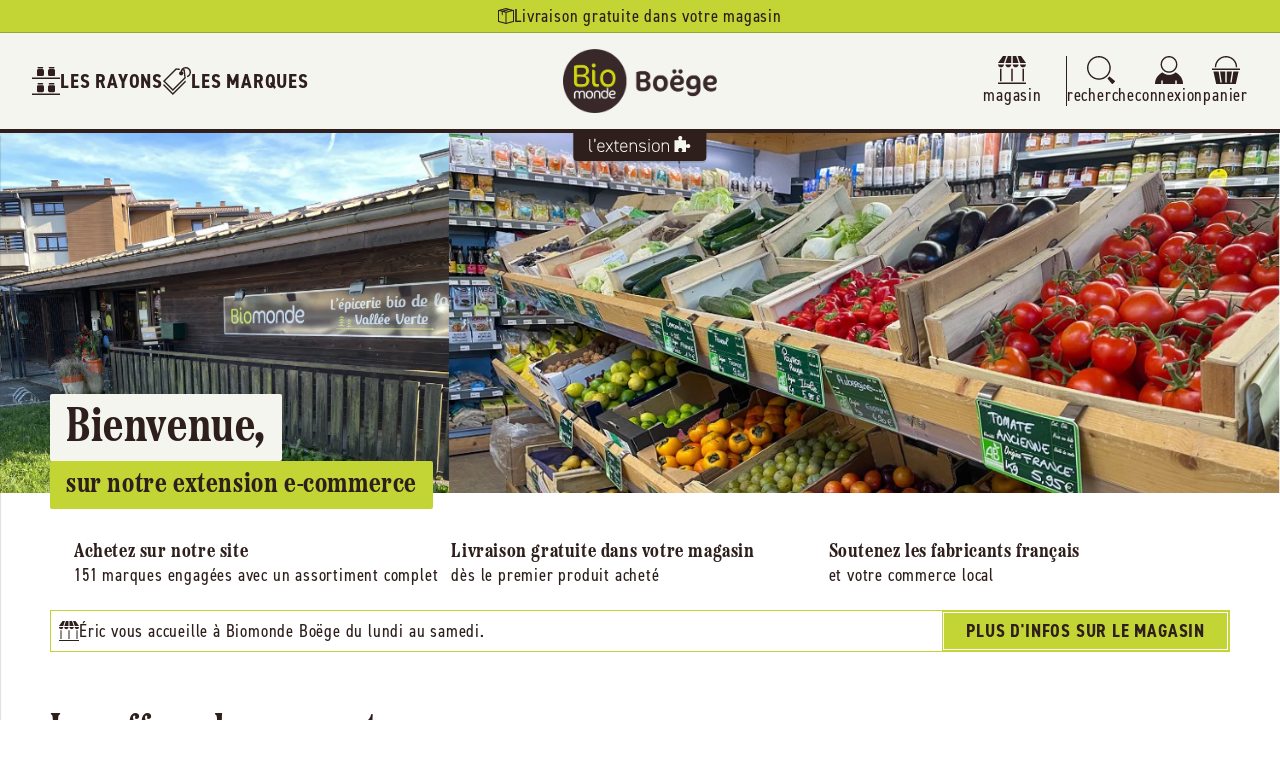

--- FILE ---
content_type: text/html; charset=utf-8
request_url: https://biomondeboege.fr/
body_size: 47475
content:
<!doctype html>
<html class="js" lang="fr">
  <head>
    <meta charset="utf-8">
    <meta http-equiv="X-UA-Compatible" content="IE=edge">
    <meta name="viewport" content="width=device-width,initial-scale=1">
    <meta name="theme-color" content="">
    <link rel="canonical" href="https://aventure-extension.myshopify.com/"><link rel="icon" type="image/png" href="//biomondeboege.fr/cdn/shop/files/biomonde-boege_favicon.png?crop=center&height=32&v=1693580855&width=32"><link rel="preconnect" href="https://fonts.shopifycdn.com" crossorigin><title>
       Biomonde Boëge : L&#39;Extension e-commerce du magasin
    </title>

    

    

<meta property="og:site_name" content="L&#39;Extension">
<meta property="og:url" content="https://aventure-extension.myshopify.com/">
<meta property="og:title" content="L&#39;Extension">
<meta property="og:type" content="website">
<meta property="og:description" content="L&#39;Extension"><meta name="twitter:card" content="summary_large_image">
<meta name="twitter:title" content="L&#39;Extension">
<meta name="twitter:description" content="L&#39;Extension">

    <link rel="stylesheet" href="https://use.typekit.net/uow7sah.css">

    <script src="//biomondeboege.fr/cdn/shop/t/7/assets/constants.js?v=132983761750457495441722325538" defer="defer"></script>
    <script src="//biomondeboege.fr/cdn/shop/t/7/assets/pubsub.js?v=158357773527763999511722325538" defer="defer"></script>
    <script src="//biomondeboege.fr/cdn/shop/t/7/assets/global.js?v=88558128918567037191722325538" defer="defer"></script>
    <script src="//biomondeboege.fr/cdn/shop/t/7/assets/quick-add.js?v=73073840428863680991722325538" defer="defer"></script>
    <script src="//biomondeboege.fr/cdn/shop/t/7/assets/product-form.js?v=82553749319723712671722325538" defer="defer"></script><script src="//biomondeboege.fr/cdn/shop/t/7/assets/animations.js?v=88693664871331136111722325537" defer="defer"></script><script>window.performance && window.performance.mark && window.performance.mark('shopify.content_for_header.start');</script><meta name="google-site-verification" content="MNclG4lPzMrBGjpGBYBgZGubm0I9fiPPWfMtgc0DhwE">
<meta id="shopify-digital-wallet" name="shopify-digital-wallet" content="/82231329090/digital_wallets/dialog">
<meta name="shopify-checkout-api-token" content="a3a492c787ac461e7ee4626ee5457ca5">
<script async="async" src="/checkouts/internal/preloads.js?locale=fr-FR"></script>
<script id="apple-pay-shop-capabilities" type="application/json">{"shopId":82231329090,"countryCode":"FR","currencyCode":"EUR","merchantCapabilities":["supports3DS"],"merchantId":"gid:\/\/shopify\/Shop\/82231329090","merchantName":"L'Extension","requiredBillingContactFields":["postalAddress","email","phone"],"requiredShippingContactFields":["postalAddress","email","phone"],"shippingType":"shipping","supportedNetworks":["visa","masterCard","maestro"],"total":{"type":"pending","label":"L'Extension","amount":"1.00"},"shopifyPaymentsEnabled":true,"supportsSubscriptions":true}</script>
<script id="shopify-features" type="application/json">{"accessToken":"a3a492c787ac461e7ee4626ee5457ca5","betas":["rich-media-storefront-analytics"],"domain":"biomondeboege.fr","predictiveSearch":true,"shopId":82231329090,"locale":"fr"}</script>
<script>var Shopify = Shopify || {};
Shopify.shop = "aventure-extension.myshopify.com";
Shopify.locale = "fr";
Shopify.currency = {"active":"EUR","rate":"1.0"};
Shopify.country = "FR";
Shopify.theme = {"name":"L'Extension V2 (Prod)","id":170237690178,"schema_name":"L'Extension (Dawn 15)","schema_version":"2.1.0","theme_store_id":887,"role":"main"};
Shopify.theme.handle = "null";
Shopify.theme.style = {"id":null,"handle":null};
Shopify.cdnHost = "biomondeboege.fr/cdn";
Shopify.routes = Shopify.routes || {};
Shopify.routes.root = "/";</script>
<script type="module">!function(o){(o.Shopify=o.Shopify||{}).modules=!0}(window);</script>
<script>!function(o){function n(){var o=[];function n(){o.push(Array.prototype.slice.apply(arguments))}return n.q=o,n}var t=o.Shopify=o.Shopify||{};t.loadFeatures=n(),t.autoloadFeatures=n()}(window);</script>
<script id="shop-js-analytics" type="application/json">{"pageType":"index"}</script>
<script defer="defer" async type="module" src="//biomondeboege.fr/cdn/shopifycloud/shop-js/modules/v2/client.init-shop-cart-sync_ChgkhDwU.fr.esm.js"></script>
<script defer="defer" async type="module" src="//biomondeboege.fr/cdn/shopifycloud/shop-js/modules/v2/chunk.common_BJcqwDuF.esm.js"></script>
<script type="module">
  await import("//biomondeboege.fr/cdn/shopifycloud/shop-js/modules/v2/client.init-shop-cart-sync_ChgkhDwU.fr.esm.js");
await import("//biomondeboege.fr/cdn/shopifycloud/shop-js/modules/v2/chunk.common_BJcqwDuF.esm.js");

  window.Shopify.SignInWithShop?.initShopCartSync?.({"fedCMEnabled":true,"windoidEnabled":true});

</script>
<script>(function() {
  var isLoaded = false;
  function asyncLoad() {
    if (isLoaded) return;
    isLoaded = true;
    var urls = ["https:\/\/chimpstatic.com\/mcjs-connected\/js\/users\/4ab3d5222f66b277a2476358e\/4bbf3d01ea9ed55576cb708e9.js?shop=aventure-extension.myshopify.com"];
    for (var i = 0; i < urls.length; i++) {
      var s = document.createElement('script');
      s.type = 'text/javascript';
      s.async = true;
      s.src = urls[i];
      var x = document.getElementsByTagName('script')[0];
      x.parentNode.insertBefore(s, x);
    }
  };
  if(window.attachEvent) {
    window.attachEvent('onload', asyncLoad);
  } else {
    window.addEventListener('load', asyncLoad, false);
  }
})();</script>
<script id="__st">var __st={"a":82231329090,"offset":3600,"reqid":"56dc20f5-c46c-473d-baff-408a547dd6e7-1764735561","pageurl":"biomondeboege.fr\/","u":"f4763a1f5ef9","p":"home"};</script>
<script>window.ShopifyPaypalV4VisibilityTracking = true;</script>
<script id="captcha-bootstrap">!function(){'use strict';const t='contact',e='account',n='new_comment',o=[[t,t],['blogs',n],['comments',n],[t,'customer']],c=[[e,'customer_login'],[e,'guest_login'],[e,'recover_customer_password'],[e,'create_customer']],r=t=>t.map((([t,e])=>`form[action*='/${t}']:not([data-nocaptcha='true']) input[name='form_type'][value='${e}']`)).join(','),a=t=>()=>t?[...document.querySelectorAll(t)].map((t=>t.form)):[];function s(){const t=[...o],e=r(t);return a(e)}const i='password',u='form_key',d=['recaptcha-v3-token','g-recaptcha-response','h-captcha-response',i],f=()=>{try{return window.sessionStorage}catch{return}},m='__shopify_v',_=t=>t.elements[u];function p(t,e,n=!1){try{const o=window.sessionStorage,c=JSON.parse(o.getItem(e)),{data:r}=function(t){const{data:e,action:n}=t;return t[m]||n?{data:e,action:n}:{data:t,action:n}}(c);for(const[e,n]of Object.entries(r))t.elements[e]&&(t.elements[e].value=n);n&&o.removeItem(e)}catch(o){console.error('form repopulation failed',{error:o})}}const l='form_type',E='cptcha';function T(t){t.dataset[E]=!0}const w=window,h=w.document,L='Shopify',v='ce_forms',y='captcha';let A=!1;((t,e)=>{const n=(g='f06e6c50-85a8-45c8-87d0-21a2b65856fe',I='https://cdn.shopify.com/shopifycloud/storefront-forms-hcaptcha/ce_storefront_forms_captcha_hcaptcha.v1.5.2.iife.js',D={infoText:'Protégé par hCaptcha',privacyText:'Confidentialité',termsText:'Conditions'},(t,e,n)=>{const o=w[L][v],c=o.bindForm;if(c)return c(t,g,e,D).then(n);var r;o.q.push([[t,g,e,D],n]),r=I,A||(h.body.append(Object.assign(h.createElement('script'),{id:'captcha-provider',async:!0,src:r})),A=!0)});var g,I,D;w[L]=w[L]||{},w[L][v]=w[L][v]||{},w[L][v].q=[],w[L][y]=w[L][y]||{},w[L][y].protect=function(t,e){n(t,void 0,e),T(t)},Object.freeze(w[L][y]),function(t,e,n,w,h,L){const[v,y,A,g]=function(t,e,n){const i=e?o:[],u=t?c:[],d=[...i,...u],f=r(d),m=r(i),_=r(d.filter((([t,e])=>n.includes(e))));return[a(f),a(m),a(_),s()]}(w,h,L),I=t=>{const e=t.target;return e instanceof HTMLFormElement?e:e&&e.form},D=t=>v().includes(t);t.addEventListener('submit',(t=>{const e=I(t);if(!e)return;const n=D(e)&&!e.dataset.hcaptchaBound&&!e.dataset.recaptchaBound,o=_(e),c=g().includes(e)&&(!o||!o.value);(n||c)&&t.preventDefault(),c&&!n&&(function(t){try{if(!f())return;!function(t){const e=f();if(!e)return;const n=_(t);if(!n)return;const o=n.value;o&&e.removeItem(o)}(t);const e=Array.from(Array(32),(()=>Math.random().toString(36)[2])).join('');!function(t,e){_(t)||t.append(Object.assign(document.createElement('input'),{type:'hidden',name:u})),t.elements[u].value=e}(t,e),function(t,e){const n=f();if(!n)return;const o=[...t.querySelectorAll(`input[type='${i}']`)].map((({name:t})=>t)),c=[...d,...o],r={};for(const[a,s]of new FormData(t).entries())c.includes(a)||(r[a]=s);n.setItem(e,JSON.stringify({[m]:1,action:t.action,data:r}))}(t,e)}catch(e){console.error('failed to persist form',e)}}(e),e.submit())}));const S=(t,e)=>{t&&!t.dataset[E]&&(n(t,e.some((e=>e===t))),T(t))};for(const o of['focusin','change'])t.addEventListener(o,(t=>{const e=I(t);D(e)&&S(e,y())}));const B=e.get('form_key'),M=e.get(l),P=B&&M;t.addEventListener('DOMContentLoaded',(()=>{const t=y();if(P)for(const e of t)e.elements[l].value===M&&p(e,B);[...new Set([...A(),...v().filter((t=>'true'===t.dataset.shopifyCaptcha))])].forEach((e=>S(e,t)))}))}(h,new URLSearchParams(w.location.search),n,t,e,['guest_login'])})(!0,!0)}();</script>
<script integrity="sha256-52AcMU7V7pcBOXWImdc/TAGTFKeNjmkeM1Pvks/DTgc=" data-source-attribution="shopify.loadfeatures" defer="defer" src="//biomondeboege.fr/cdn/shopifycloud/storefront/assets/storefront/load_feature-81c60534.js" crossorigin="anonymous"></script>
<script data-source-attribution="shopify.dynamic_checkout.dynamic.init">var Shopify=Shopify||{};Shopify.PaymentButton=Shopify.PaymentButton||{isStorefrontPortableWallets:!0,init:function(){window.Shopify.PaymentButton.init=function(){};var t=document.createElement("script");t.src="https://biomondeboege.fr/cdn/shopifycloud/portable-wallets/latest/portable-wallets.fr.js",t.type="module",document.head.appendChild(t)}};
</script>
<script data-source-attribution="shopify.dynamic_checkout.buyer_consent">
  function portableWalletsHideBuyerConsent(e){var t=document.getElementById("shopify-buyer-consent"),n=document.getElementById("shopify-subscription-policy-button");t&&n&&(t.classList.add("hidden"),t.setAttribute("aria-hidden","true"),n.removeEventListener("click",e))}function portableWalletsShowBuyerConsent(e){var t=document.getElementById("shopify-buyer-consent"),n=document.getElementById("shopify-subscription-policy-button");t&&n&&(t.classList.remove("hidden"),t.removeAttribute("aria-hidden"),n.addEventListener("click",e))}window.Shopify?.PaymentButton&&(window.Shopify.PaymentButton.hideBuyerConsent=portableWalletsHideBuyerConsent,window.Shopify.PaymentButton.showBuyerConsent=portableWalletsShowBuyerConsent);
</script>
<script data-source-attribution="shopify.dynamic_checkout.cart.bootstrap">document.addEventListener("DOMContentLoaded",(function(){function t(){return document.querySelector("shopify-accelerated-checkout-cart, shopify-accelerated-checkout")}if(t())Shopify.PaymentButton.init();else{new MutationObserver((function(e,n){t()&&(Shopify.PaymentButton.init(),n.disconnect())})).observe(document.body,{childList:!0,subtree:!0})}}));
</script>
<link id="shopify-accelerated-checkout-styles" rel="stylesheet" media="screen" href="https://biomondeboege.fr/cdn/shopifycloud/portable-wallets/latest/accelerated-checkout-backwards-compat.css" crossorigin="anonymous">
<style id="shopify-accelerated-checkout-cart">
        #shopify-buyer-consent {
  margin-top: 1em;
  display: inline-block;
  width: 100%;
}

#shopify-buyer-consent.hidden {
  display: none;
}

#shopify-subscription-policy-button {
  background: none;
  border: none;
  padding: 0;
  text-decoration: underline;
  font-size: inherit;
  cursor: pointer;
}

#shopify-subscription-policy-button::before {
  box-shadow: none;
}

      </style>
<script id="sections-script" data-sections="header" defer="defer" src="//biomondeboege.fr/cdn/shop/t/7/compiled_assets/scripts.js?11512"></script>
<script>window.performance && window.performance.mark && window.performance.mark('shopify.content_for_header.end');</script>


    <style data-shopify>
      @font-face {
  font-family: Assistant;
  font-weight: 400;
  font-style: normal;
  font-display: swap;
  src: url("//biomondeboege.fr/cdn/fonts/assistant/assistant_n4.9120912a469cad1cc292572851508ca49d12e768.woff2") format("woff2"),
       url("//biomondeboege.fr/cdn/fonts/assistant/assistant_n4.6e9875ce64e0fefcd3f4446b7ec9036b3ddd2985.woff") format("woff");
}

      @font-face {
  font-family: Assistant;
  font-weight: 700;
  font-style: normal;
  font-display: swap;
  src: url("//biomondeboege.fr/cdn/fonts/assistant/assistant_n7.bf44452348ec8b8efa3aa3068825305886b1c83c.woff2") format("woff2"),
       url("//biomondeboege.fr/cdn/fonts/assistant/assistant_n7.0c887fee83f6b3bda822f1150b912c72da0f7b64.woff") format("woff");
}

      
      
      @font-face {
  font-family: Assistant;
  font-weight: 400;
  font-style: normal;
  font-display: swap;
  src: url("//biomondeboege.fr/cdn/fonts/assistant/assistant_n4.9120912a469cad1cc292572851508ca49d12e768.woff2") format("woff2"),
       url("//biomondeboege.fr/cdn/fonts/assistant/assistant_n4.6e9875ce64e0fefcd3f4446b7ec9036b3ddd2985.woff") format("woff");
}


      :root {
        --font-body-family: Assistant, sans-serif;
        --font-body-style: normal;
        --font-body-weight: 400;
        --font-body-weight-bold: 700;

        --font-heading-family: Assistant, sans-serif;
        --font-heading-style: normal;
        --font-heading-weight: 400;

        --font-body-scale: 1.0;
        --font-heading-scale: 1.0;

        --media-padding: px;
        --media-border-opacity: 0.05;
        --media-border-width: 1px;
        --media-radius: 0px;
        --media-shadow-opacity: 0.0;
        --media-shadow-horizontal-offset: 0px;
        --media-shadow-vertical-offset: 4px;
        --media-shadow-blur-radius: 5px;
        --media-shadow-visible: 0;

        --page-width: 160rem;
        --page-width-margin: 0rem;

        --product-card-image-padding: 0.0rem;
        --product-card-corner-radius: 0.0rem;
        --product-card-text-alignment: left;
        --product-card-border-width: 0.0rem;
        --product-card-border-opacity: 0.1;
        --product-card-shadow-opacity: 0.0;
        --product-card-shadow-visible: 0;
        --product-card-shadow-horizontal-offset: 0.0rem;
        --product-card-shadow-vertical-offset: 0.4rem;
        --product-card-shadow-blur-radius: 0.5rem;

        --collection-card-image-padding: 0.0rem;
        --collection-card-corner-radius: 0.0rem;
        --collection-card-text-alignment: left;
        --collection-card-border-width: 0.0rem;
        --collection-card-border-opacity: 0.1;
        --collection-card-shadow-opacity: 0.0;
        --collection-card-shadow-visible: 0;
        --collection-card-shadow-horizontal-offset: 0.0rem;
        --collection-card-shadow-vertical-offset: 0.4rem;
        --collection-card-shadow-blur-radius: 0.5rem;

        --blog-card-image-padding: 0.0rem;
        --blog-card-corner-radius: 0.0rem;
        --blog-card-text-alignment: left;
        --blog-card-border-width: 0.0rem;
        --blog-card-border-opacity: 0.1;
        --blog-card-shadow-opacity: 0.0;
        --blog-card-shadow-visible: 0;
        --blog-card-shadow-horizontal-offset: 0.0rem;
        --blog-card-shadow-vertical-offset: 0.4rem;
        --blog-card-shadow-blur-radius: 0.5rem;

        --badge-corner-radius: 4.0rem;

        --popup-border-width: 1px;
        --popup-border-opacity: 0.1;
        --popup-corner-radius: 0px;
        --popup-shadow-opacity: 0.05;
        --popup-shadow-horizontal-offset: 0px;
        --popup-shadow-vertical-offset: 4px;
        --popup-shadow-blur-radius: 5px;

        --drawer-border-width: 1px;
        --drawer-border-opacity: 0.1;
        --drawer-shadow-opacity: 0.0;
        --drawer-shadow-horizontal-offset: 0px;
        --drawer-shadow-vertical-offset: 4px;
        --drawer-shadow-blur-radius: 5px;

        --spacing-sections-desktop: 0px;
        --spacing-sections-mobile: 0px;

        --grid-desktop-vertical-spacing: 24px;
        --grid-desktop-horizontal-spacing: 24px;
        --grid-mobile-vertical-spacing: 12px;
        --grid-mobile-horizontal-spacing: 12px;

        --text-boxes-border-opacity: 0.1;
        --text-boxes-border-width: 0px;
        --text-boxes-radius: 0px;
        --text-boxes-shadow-opacity: 0.0;
        --text-boxes-shadow-visible: 0;
        --text-boxes-shadow-horizontal-offset: 0px;
        --text-boxes-shadow-vertical-offset: 4px;
        --text-boxes-shadow-blur-radius: 5px;

        --buttons-radius: 0px;
        --buttons-radius-outset: 0px;
        --buttons-border-width: 1px;
        --buttons-border-opacity: 1.0;
        --buttons-shadow-opacity: 0.0;
        --buttons-shadow-visible: 0;
        --buttons-shadow-horizontal-offset: 0px;
        --buttons-shadow-vertical-offset: 4px;
        --buttons-shadow-blur-radius: 5px;
        --buttons-border-offset: 0px;

        --inputs-radius: 0px;
        --inputs-border-width: 1px;
        --inputs-border-opacity: 0.55;
        --inputs-shadow-opacity: 0.0;
        --inputs-shadow-horizontal-offset: 0px;
        --inputs-margin-offset: 0px;
        --inputs-shadow-vertical-offset: 4px;
        --inputs-shadow-blur-radius: 5px;
        --inputs-radius-outset: 0px;

        --variant-pills-radius: 40px;
        --variant-pills-border-width: 1px;
        --variant-pills-border-opacity: 0.55;
        --variant-pills-shadow-opacity: 0.0;
        --variant-pills-shadow-horizontal-offset: 0px;
        --variant-pills-shadow-vertical-offset: 4px;
        --variant-pills-shadow-blur-radius: 5px;
      }

      *,
      *::before,
      *::after {
        box-sizing: inherit;
      }

      html {
        box-sizing: border-box;
        font-size: calc(var(--font-body-scale) * 62.5%);
        height: 100%;
      }

      body {
        display: grid;
        grid-template-rows: auto auto 1fr auto;
        grid-template-columns: 100%;
        min-height: 100%;
        margin: 0;
        font-size: 1.6rem;
        letter-spacing: 0.06rem;
        line-height: calc(1 + 0.8 / var(--font-body-scale));
        font-family: var(--font-body-family);
        font-style: var(--font-body-style);
        font-weight: var(--font-body-weight);--store-main-color: #2e1f1c;
          --store-secondary-color: #c3d535;
          --store-accent-color: #c3d535;
          --store-background-color: #f5f5f0;
          --store-main-color-light: #2e1f1ca3;background-color: var(--white);
      }

      @media screen and (min-width: 750px) {
        body {
          font-size: 1.8rem;
        }
      }
    </style>

    <link href="//biomondeboege.fr/cdn/shop/t/7/assets/base.css?v=23846625922620066361727782875" rel="stylesheet" type="text/css" media="all" />
    <link href="//biomondeboege.fr/cdn/shop/t/7/assets/base-custom.css?v=24753728090350722661728487776" rel="stylesheet" type="text/css" media="all" />
    <link href="//biomondeboege.fr/cdn/shop/t/7/assets/base-helpers.css?v=76515892601501659991723217552" rel="stylesheet" type="text/css" media="all" />
<link rel="stylesheet" href="//biomondeboege.fr/cdn/shop/t/7/assets/component-predictive-search.css?v=168426799070769247741728047792" media="print" onload="this.media='all'"><script>
      if (Shopify.designMode) {
        document.documentElement.classList.add('shopify-design-mode');
      }
    </script>

    <script>if (localStorage.getItem("origin") === null) {
      const queryString = window.location.search;
      if (queryString.includes("ad-campaign")) {
        const urlParams = new URLSearchParams(queryString),
              origin = urlParams.get("ad-campaign");
        localStorage.setItem("origin", origin);
      }    
    }</script>
    
  <!-- BEGIN app block: shopify://apps/consentmo-gdpr/blocks/gdpr_cookie_consent/4fbe573f-a377-4fea-9801-3ee0858cae41 -->


<!-- END app block --><script src="https://cdn.shopify.com/extensions/019adf79-be83-7868-a46d-18a495473da6/consentmo-gdpr-499/assets/consentmo_cookie_consent.js" type="text/javascript" defer="defer"></script>
<link href="https://monorail-edge.shopifysvc.com" rel="dns-prefetch">
<script>(function(){if ("sendBeacon" in navigator && "performance" in window) {try {var session_token_from_headers = performance.getEntriesByType('navigation')[0].serverTiming.find(x => x.name == '_s').description;} catch {var session_token_from_headers = undefined;}var session_cookie_matches = document.cookie.match(/_shopify_s=([^;]*)/);var session_token_from_cookie = session_cookie_matches && session_cookie_matches.length === 2 ? session_cookie_matches[1] : "";var session_token = session_token_from_headers || session_token_from_cookie || "";function handle_abandonment_event(e) {var entries = performance.getEntries().filter(function(entry) {return /monorail-edge.shopifysvc.com/.test(entry.name);});if (!window.abandonment_tracked && entries.length === 0) {window.abandonment_tracked = true;var currentMs = Date.now();var navigation_start = performance.timing.navigationStart;var payload = {shop_id: 82231329090,url: window.location.href,navigation_start,duration: currentMs - navigation_start,session_token,page_type: "index"};window.navigator.sendBeacon("https://monorail-edge.shopifysvc.com/v1/produce", JSON.stringify({schema_id: "online_store_buyer_site_abandonment/1.1",payload: payload,metadata: {event_created_at_ms: currentMs,event_sent_at_ms: currentMs}}));}}window.addEventListener('pagehide', handle_abandonment_event);}}());</script>
<script id="web-pixels-manager-setup">(function e(e,d,r,n,o){if(void 0===o&&(o={}),!Boolean(null===(a=null===(i=window.Shopify)||void 0===i?void 0:i.analytics)||void 0===a?void 0:a.replayQueue)){var i,a;window.Shopify=window.Shopify||{};var t=window.Shopify;t.analytics=t.analytics||{};var s=t.analytics;s.replayQueue=[],s.publish=function(e,d,r){return s.replayQueue.push([e,d,r]),!0};try{self.performance.mark("wpm:start")}catch(e){}var l=function(){var e={modern:/Edge?\/(1{2}[4-9]|1[2-9]\d|[2-9]\d{2}|\d{4,})\.\d+(\.\d+|)|Firefox\/(1{2}[4-9]|1[2-9]\d|[2-9]\d{2}|\d{4,})\.\d+(\.\d+|)|Chrom(ium|e)\/(9{2}|\d{3,})\.\d+(\.\d+|)|(Maci|X1{2}).+ Version\/(15\.\d+|(1[6-9]|[2-9]\d|\d{3,})\.\d+)([,.]\d+|)( \(\w+\)|)( Mobile\/\w+|) Safari\/|Chrome.+OPR\/(9{2}|\d{3,})\.\d+\.\d+|(CPU[ +]OS|iPhone[ +]OS|CPU[ +]iPhone|CPU IPhone OS|CPU iPad OS)[ +]+(15[._]\d+|(1[6-9]|[2-9]\d|\d{3,})[._]\d+)([._]\d+|)|Android:?[ /-](13[3-9]|1[4-9]\d|[2-9]\d{2}|\d{4,})(\.\d+|)(\.\d+|)|Android.+Firefox\/(13[5-9]|1[4-9]\d|[2-9]\d{2}|\d{4,})\.\d+(\.\d+|)|Android.+Chrom(ium|e)\/(13[3-9]|1[4-9]\d|[2-9]\d{2}|\d{4,})\.\d+(\.\d+|)|SamsungBrowser\/([2-9]\d|\d{3,})\.\d+/,legacy:/Edge?\/(1[6-9]|[2-9]\d|\d{3,})\.\d+(\.\d+|)|Firefox\/(5[4-9]|[6-9]\d|\d{3,})\.\d+(\.\d+|)|Chrom(ium|e)\/(5[1-9]|[6-9]\d|\d{3,})\.\d+(\.\d+|)([\d.]+$|.*Safari\/(?![\d.]+ Edge\/[\d.]+$))|(Maci|X1{2}).+ Version\/(10\.\d+|(1[1-9]|[2-9]\d|\d{3,})\.\d+)([,.]\d+|)( \(\w+\)|)( Mobile\/\w+|) Safari\/|Chrome.+OPR\/(3[89]|[4-9]\d|\d{3,})\.\d+\.\d+|(CPU[ +]OS|iPhone[ +]OS|CPU[ +]iPhone|CPU IPhone OS|CPU iPad OS)[ +]+(10[._]\d+|(1[1-9]|[2-9]\d|\d{3,})[._]\d+)([._]\d+|)|Android:?[ /-](13[3-9]|1[4-9]\d|[2-9]\d{2}|\d{4,})(\.\d+|)(\.\d+|)|Mobile Safari.+OPR\/([89]\d|\d{3,})\.\d+\.\d+|Android.+Firefox\/(13[5-9]|1[4-9]\d|[2-9]\d{2}|\d{4,})\.\d+(\.\d+|)|Android.+Chrom(ium|e)\/(13[3-9]|1[4-9]\d|[2-9]\d{2}|\d{4,})\.\d+(\.\d+|)|Android.+(UC? ?Browser|UCWEB|U3)[ /]?(15\.([5-9]|\d{2,})|(1[6-9]|[2-9]\d|\d{3,})\.\d+)\.\d+|SamsungBrowser\/(5\.\d+|([6-9]|\d{2,})\.\d+)|Android.+MQ{2}Browser\/(14(\.(9|\d{2,})|)|(1[5-9]|[2-9]\d|\d{3,})(\.\d+|))(\.\d+|)|K[Aa][Ii]OS\/(3\.\d+|([4-9]|\d{2,})\.\d+)(\.\d+|)/},d=e.modern,r=e.legacy,n=navigator.userAgent;return n.match(d)?"modern":n.match(r)?"legacy":"unknown"}(),u="modern"===l?"modern":"legacy",c=(null!=n?n:{modern:"",legacy:""})[u],f=function(e){return[e.baseUrl,"/wpm","/b",e.hashVersion,"modern"===e.buildTarget?"m":"l",".js"].join("")}({baseUrl:d,hashVersion:r,buildTarget:u}),m=function(e){var d=e.version,r=e.bundleTarget,n=e.surface,o=e.pageUrl,i=e.monorailEndpoint;return{emit:function(e){var a=e.status,t=e.errorMsg,s=(new Date).getTime(),l=JSON.stringify({metadata:{event_sent_at_ms:s},events:[{schema_id:"web_pixels_manager_load/3.1",payload:{version:d,bundle_target:r,page_url:o,status:a,surface:n,error_msg:t},metadata:{event_created_at_ms:s}}]});if(!i)return console&&console.warn&&console.warn("[Web Pixels Manager] No Monorail endpoint provided, skipping logging."),!1;try{return self.navigator.sendBeacon.bind(self.navigator)(i,l)}catch(e){}var u=new XMLHttpRequest;try{return u.open("POST",i,!0),u.setRequestHeader("Content-Type","text/plain"),u.send(l),!0}catch(e){return console&&console.warn&&console.warn("[Web Pixels Manager] Got an unhandled error while logging to Monorail."),!1}}}}({version:r,bundleTarget:l,surface:e.surface,pageUrl:self.location.href,monorailEndpoint:e.monorailEndpoint});try{o.browserTarget=l,function(e){var d=e.src,r=e.async,n=void 0===r||r,o=e.onload,i=e.onerror,a=e.sri,t=e.scriptDataAttributes,s=void 0===t?{}:t,l=document.createElement("script"),u=document.querySelector("head"),c=document.querySelector("body");if(l.async=n,l.src=d,a&&(l.integrity=a,l.crossOrigin="anonymous"),s)for(var f in s)if(Object.prototype.hasOwnProperty.call(s,f))try{l.dataset[f]=s[f]}catch(e){}if(o&&l.addEventListener("load",o),i&&l.addEventListener("error",i),u)u.appendChild(l);else{if(!c)throw new Error("Did not find a head or body element to append the script");c.appendChild(l)}}({src:f,async:!0,onload:function(){if(!function(){var e,d;return Boolean(null===(d=null===(e=window.Shopify)||void 0===e?void 0:e.analytics)||void 0===d?void 0:d.initialized)}()){var d=window.webPixelsManager.init(e)||void 0;if(d){var r=window.Shopify.analytics;r.replayQueue.forEach((function(e){var r=e[0],n=e[1],o=e[2];d.publishCustomEvent(r,n,o)})),r.replayQueue=[],r.publish=d.publishCustomEvent,r.visitor=d.visitor,r.initialized=!0}}},onerror:function(){return m.emit({status:"failed",errorMsg:"".concat(f," has failed to load")})},sri:function(e){var d=/^sha384-[A-Za-z0-9+/=]+$/;return"string"==typeof e&&d.test(e)}(c)?c:"",scriptDataAttributes:o}),m.emit({status:"loading"})}catch(e){m.emit({status:"failed",errorMsg:(null==e?void 0:e.message)||"Unknown error"})}}})({shopId: 82231329090,storefrontBaseUrl: "https://aventure-extension.myshopify.com",extensionsBaseUrl: "https://extensions.shopifycdn.com/cdn/shopifycloud/web-pixels-manager",monorailEndpoint: "https://monorail-edge.shopifysvc.com/unstable/produce_batch",surface: "storefront-renderer",enabledBetaFlags: ["2dca8a86"],webPixelsConfigList: [{"id":"736297282","configuration":"{\"config\":\"{\\\"pixel_id\\\":\\\"G-WTVDB9K6BP\\\",\\\"target_country\\\":\\\"FR\\\",\\\"gtag_events\\\":[{\\\"type\\\":\\\"begin_checkout\\\",\\\"action_label\\\":[\\\"G-WTVDB9K6BP\\\",\\\"AW-777570797\\\/IqFaCMTgu8UCEO2T4_IC\\\"]},{\\\"type\\\":\\\"search\\\",\\\"action_label\\\":[\\\"G-WTVDB9K6BP\\\",\\\"AW-777570797\\\/HpmWCMfgu8UCEO2T4_IC\\\"]},{\\\"type\\\":\\\"view_item\\\",\\\"action_label\\\":[\\\"G-WTVDB9K6BP\\\",\\\"AW-777570797\\\/6_1oCL7gu8UCEO2T4_IC\\\"]},{\\\"type\\\":\\\"purchase\\\",\\\"action_label\\\":[\\\"G-WTVDB9K6BP\\\",\\\"AW-777570797\\\/UP_CCLvgu8UCEO2T4_IC\\\"]},{\\\"type\\\":\\\"page_view\\\",\\\"action_label\\\":[\\\"G-WTVDB9K6BP\\\",\\\"AW-777570797\\\/0KltCLjgu8UCEO2T4_IC\\\"]},{\\\"type\\\":\\\"add_payment_info\\\",\\\"action_label\\\":[\\\"G-WTVDB9K6BP\\\",\\\"AW-777570797\\\/W5BsCMrgu8UCEO2T4_IC\\\"]},{\\\"type\\\":\\\"add_to_cart\\\",\\\"action_label\\\":[\\\"G-WTVDB9K6BP\\\",\\\"AW-777570797\\\/WfP3CMHgu8UCEO2T4_IC\\\"]}],\\\"enable_monitoring_mode\\\":false}\"}","eventPayloadVersion":"v1","runtimeContext":"OPEN","scriptVersion":"b2a88bafab3e21179ed38636efcd8a93","type":"APP","apiClientId":1780363,"privacyPurposes":[],"dataSharingAdjustments":{"protectedCustomerApprovalScopes":["read_customer_address","read_customer_email","read_customer_name","read_customer_personal_data","read_customer_phone"]}},{"id":"shopify-app-pixel","configuration":"{}","eventPayloadVersion":"v1","runtimeContext":"STRICT","scriptVersion":"0450","apiClientId":"shopify-pixel","type":"APP","privacyPurposes":["ANALYTICS","MARKETING"]},{"id":"shopify-custom-pixel","eventPayloadVersion":"v1","runtimeContext":"LAX","scriptVersion":"0450","apiClientId":"shopify-pixel","type":"CUSTOM","privacyPurposes":["ANALYTICS","MARKETING"]}],isMerchantRequest: false,initData: {"shop":{"name":"L'Extension","paymentSettings":{"currencyCode":"EUR"},"myshopifyDomain":"aventure-extension.myshopify.com","countryCode":"FR","storefrontUrl":"https:\/\/aventure-extension.myshopify.com"},"customer":null,"cart":null,"checkout":null,"productVariants":[],"purchasingCompany":null},},"https://biomondeboege.fr/cdn","ae1676cfwd2530674p4253c800m34e853cb",{"modern":"","legacy":""},{"shopId":"82231329090","storefrontBaseUrl":"https:\/\/aventure-extension.myshopify.com","extensionBaseUrl":"https:\/\/extensions.shopifycdn.com\/cdn\/shopifycloud\/web-pixels-manager","surface":"storefront-renderer","enabledBetaFlags":"[\"2dca8a86\"]","isMerchantRequest":"false","hashVersion":"ae1676cfwd2530674p4253c800m34e853cb","publish":"custom","events":"[[\"page_viewed\",{}]]"});</script><script>
  window.ShopifyAnalytics = window.ShopifyAnalytics || {};
  window.ShopifyAnalytics.meta = window.ShopifyAnalytics.meta || {};
  window.ShopifyAnalytics.meta.currency = 'EUR';
  var meta = {"page":{"pageType":"home"}};
  for (var attr in meta) {
    window.ShopifyAnalytics.meta[attr] = meta[attr];
  }
</script>
<script class="analytics">
  (function () {
    var customDocumentWrite = function(content) {
      var jquery = null;

      if (window.jQuery) {
        jquery = window.jQuery;
      } else if (window.Checkout && window.Checkout.$) {
        jquery = window.Checkout.$;
      }

      if (jquery) {
        jquery('body').append(content);
      }
    };

    var hasLoggedConversion = function(token) {
      if (token) {
        return document.cookie.indexOf('loggedConversion=' + token) !== -1;
      }
      return false;
    }

    var setCookieIfConversion = function(token) {
      if (token) {
        var twoMonthsFromNow = new Date(Date.now());
        twoMonthsFromNow.setMonth(twoMonthsFromNow.getMonth() + 2);

        document.cookie = 'loggedConversion=' + token + '; expires=' + twoMonthsFromNow;
      }
    }

    var trekkie = window.ShopifyAnalytics.lib = window.trekkie = window.trekkie || [];
    if (trekkie.integrations) {
      return;
    }
    trekkie.methods = [
      'identify',
      'page',
      'ready',
      'track',
      'trackForm',
      'trackLink'
    ];
    trekkie.factory = function(method) {
      return function() {
        var args = Array.prototype.slice.call(arguments);
        args.unshift(method);
        trekkie.push(args);
        return trekkie;
      };
    };
    for (var i = 0; i < trekkie.methods.length; i++) {
      var key = trekkie.methods[i];
      trekkie[key] = trekkie.factory(key);
    }
    trekkie.load = function(config) {
      trekkie.config = config || {};
      trekkie.config.initialDocumentCookie = document.cookie;
      var first = document.getElementsByTagName('script')[0];
      var script = document.createElement('script');
      script.type = 'text/javascript';
      script.onerror = function(e) {
        var scriptFallback = document.createElement('script');
        scriptFallback.type = 'text/javascript';
        scriptFallback.onerror = function(error) {
                var Monorail = {
      produce: function produce(monorailDomain, schemaId, payload) {
        var currentMs = new Date().getTime();
        var event = {
          schema_id: schemaId,
          payload: payload,
          metadata: {
            event_created_at_ms: currentMs,
            event_sent_at_ms: currentMs
          }
        };
        return Monorail.sendRequest("https://" + monorailDomain + "/v1/produce", JSON.stringify(event));
      },
      sendRequest: function sendRequest(endpointUrl, payload) {
        // Try the sendBeacon API
        if (window && window.navigator && typeof window.navigator.sendBeacon === 'function' && typeof window.Blob === 'function' && !Monorail.isIos12()) {
          var blobData = new window.Blob([payload], {
            type: 'text/plain'
          });

          if (window.navigator.sendBeacon(endpointUrl, blobData)) {
            return true;
          } // sendBeacon was not successful

        } // XHR beacon

        var xhr = new XMLHttpRequest();

        try {
          xhr.open('POST', endpointUrl);
          xhr.setRequestHeader('Content-Type', 'text/plain');
          xhr.send(payload);
        } catch (e) {
          console.log(e);
        }

        return false;
      },
      isIos12: function isIos12() {
        return window.navigator.userAgent.lastIndexOf('iPhone; CPU iPhone OS 12_') !== -1 || window.navigator.userAgent.lastIndexOf('iPad; CPU OS 12_') !== -1;
      }
    };
    Monorail.produce('monorail-edge.shopifysvc.com',
      'trekkie_storefront_load_errors/1.1',
      {shop_id: 82231329090,
      theme_id: 170237690178,
      app_name: "storefront",
      context_url: window.location.href,
      source_url: "//biomondeboege.fr/cdn/s/trekkie.storefront.3c703df509f0f96f3237c9daa54e2777acf1a1dd.min.js"});

        };
        scriptFallback.async = true;
        scriptFallback.src = '//biomondeboege.fr/cdn/s/trekkie.storefront.3c703df509f0f96f3237c9daa54e2777acf1a1dd.min.js';
        first.parentNode.insertBefore(scriptFallback, first);
      };
      script.async = true;
      script.src = '//biomondeboege.fr/cdn/s/trekkie.storefront.3c703df509f0f96f3237c9daa54e2777acf1a1dd.min.js';
      first.parentNode.insertBefore(script, first);
    };
    trekkie.load(
      {"Trekkie":{"appName":"storefront","development":false,"defaultAttributes":{"shopId":82231329090,"isMerchantRequest":null,"themeId":170237690178,"themeCityHash":"14578404878545169391","contentLanguage":"fr","currency":"EUR"},"isServerSideCookieWritingEnabled":true,"monorailRegion":"shop_domain","enabledBetaFlags":["f0df213a"]},"Session Attribution":{},"S2S":{"facebookCapiEnabled":false,"source":"trekkie-storefront-renderer","apiClientId":580111}}
    );

    var loaded = false;
    trekkie.ready(function() {
      if (loaded) return;
      loaded = true;

      window.ShopifyAnalytics.lib = window.trekkie;

      var originalDocumentWrite = document.write;
      document.write = customDocumentWrite;
      try { window.ShopifyAnalytics.merchantGoogleAnalytics.call(this); } catch(error) {};
      document.write = originalDocumentWrite;

      window.ShopifyAnalytics.lib.page(null,{"pageType":"home","shopifyEmitted":true});

      var match = window.location.pathname.match(/checkouts\/(.+)\/(thank_you|post_purchase)/)
      var token = match? match[1]: undefined;
      if (!hasLoggedConversion(token)) {
        setCookieIfConversion(token);
        
      }
    });


        var eventsListenerScript = document.createElement('script');
        eventsListenerScript.async = true;
        eventsListenerScript.src = "//biomondeboege.fr/cdn/shopifycloud/storefront/assets/shop_events_listener-3da45d37.js";
        document.getElementsByTagName('head')[0].appendChild(eventsListenerScript);

})();</script>
<script
  defer
  src="https://biomondeboege.fr/cdn/shopifycloud/perf-kit/shopify-perf-kit-2.1.2.min.js"
  data-application="storefront-renderer"
  data-shop-id="82231329090"
  data-render-region="gcp-us-east1"
  data-page-type="index"
  data-theme-instance-id="170237690178"
  data-theme-name="L'Extension (Dawn 15)"
  data-theme-version="2.1.0"
  data-monorail-region="shop_domain"
  data-resource-timing-sampling-rate="10"
  data-shs="true"
  data-shs-beacon="true"
  data-shs-export-with-fetch="true"
  data-shs-logs-sample-rate="1"
></script>
</head>

  <body class=""><a class="skip-to-content-link button visually-hidden" href="#MainContent">
      Ignorer et passer au contenu
    </a><div id="shopify-section-cart-drawer" class="shopify-section"><link href="//biomondeboege.fr/cdn/shop/t/7/assets/quantity-popover.css?v=78745769908715669131722325538" rel="stylesheet" type="text/css" media="all" />

<script src="//biomondeboege.fr/cdn/shop/t/7/assets/cart.js?v=50343024147019665881727428648" defer="defer"></script>
<script src="//biomondeboege.fr/cdn/shop/t/7/assets/quantity-popover.js?v=987015268078116491722325538" defer="defer"></script>

<style>
  .drawer {
    visibility: hidden;
  }
</style><cart-drawer class="drawer is-empty">
  <div id="CartDrawer" class="cart-drawer">
    <div id="CartDrawer-Overlay" class="cart-drawer__overlay display-when-empty"></div>
    <div class="drawer__container"><link href="//biomondeboege.fr/cdn/shop/t/7/assets/component-promo-drawer.css?v=67434257610084352951728658996" rel="stylesheet" type="text/css" media="all" />
<promo-drawer class="promo-drawer small-hide">
  <div class="promo-drawer__title">
    <h2>Ne manquez pas</h2>
  </div>
  <div class="promo-drawer__content"><a href="/collections/noel" title="Noël 2024" class="promo-drawer__block"><img
  srcset="//biomondeboege.fr/cdn/shop/files/xmas_block.jpg?v=1728655533&width=165 165w,//biomondeboege.fr/cdn/shop/files/xmas_block.jpg?v=1728655533&width=360 360w,//biomondeboege.fr/cdn/shop/files/xmas_block.jpg?v=1728655533&width=533 533w,//biomondeboege.fr/cdn/shop/files/xmas_block.jpg?v=1728655533&width=720 720w,//biomondeboege.fr/cdn/shop/files/xmas_block.jpg?v=1728655533 780w
  "
  src="//biomondeboege.fr/cdn/shop/files/xmas_block.jpg?v=1728655533&width=533"
  sizes="(min-width: 1600px) 367px, (min-width: 990px) calc((100vw - 130px) / 4), (min-width: 750px) calc((100vw - 120px) / 3), calc((100vw - 35px) / 2)"
  alt=""
  class="motion-reduce"
  loading="lazy"
  width="780"
  height="780"
><h3>Noël 2024</h3><p>Retrouvez notre sélection de produits festifs pour les fêtes de fin d'année</p></a><a href="/collections/selection-de-noel" title="Sélection de Noël" class="promo-drawer__block"><img
  srcset="//biomondeboege.fr/cdn/shop/files/selection-noel-extension.png?v=1763366870&width=165 165w,//biomondeboege.fr/cdn/shop/files/selection-noel-extension.png?v=1763366870&width=360 360w,//biomondeboege.fr/cdn/shop/files/selection-noel-extension.png?v=1763366870&width=533 533w,//biomondeboege.fr/cdn/shop/files/selection-noel-extension.png?v=1763366870 600w
  "
  src="//biomondeboege.fr/cdn/shop/files/selection-noel-extension.png?v=1763366870&width=533"
  sizes="(min-width: 1600px) 367px, (min-width: 990px) calc((100vw - 130px) / 4), (min-width: 750px) calc((100vw - 120px) / 3), calc((100vw - 35px) / 2)"
  alt=""
  class="motion-reduce"
  loading="lazy"
  width="600"
  height="600"
><h3>Sélection de Noël</h3>
        <p></p>
      </a><a href="" title="Vente au carton" class="promo-drawer__block"><span>-10%</span><img
  srcset="//biomondeboege.fr/cdn/shop/files/vente_au_carton.jpg?v=1699264657&width=165 165w,//biomondeboege.fr/cdn/shop/files/vente_au_carton.jpg?v=1699264657&width=360 360w,//biomondeboege.fr/cdn/shop/files/vente_au_carton.jpg?v=1699264657&width=533 533w,//biomondeboege.fr/cdn/shop/files/vente_au_carton.jpg?v=1699264657 600w
  "
  src="//biomondeboege.fr/cdn/shop/files/vente_au_carton.jpg?v=1699264657&width=533"
  sizes="(min-width: 1600px) 367px, (min-width: 990px) calc((100vw - 130px) / 4), (min-width: 750px) calc((100vw - 120px) / 3), calc((100vw - 35px) / 2)"
  alt=""
  class="motion-reduce"
  loading="lazy"
  width="600"
  height="600"
><h3>Vente au carton</h3>
        <p><div class="metafield-rich_text_field"><p>Des remises sur nos derniers arrivages de produits bio &amp; zéro déchet</p></div></p>
      </a></div>
</promo-drawer>

<div class="drawer__inner" role="dialog" aria-modal="true" aria-label="Mon panier" tabindex="-1"><div class="drawer__inner-empty">
            <div class="cart-drawer__warnings center">
              <div class="cart-drawer__empty-content">
                <h2 class="cart__empty-text">Votre panier est vide</h2>
                <button class="drawer__close" type="button" onclick="this.closest('cart-drawer').close()" aria-label="Fermer">
                  <svg
  xmlns="http://www.w3.org/2000/svg"
  aria-hidden="true"
  focusable="false"
  class="icon icon-close"
  fill="none"
  viewBox="0 0 18 17"
>
  <path d="M.865 15.978a.5.5 0 00.707.707l7.433-7.431 7.579 7.282a.501.501 0 00.846-.37.5.5 0 00-.153-.351L9.712 8.546l7.417-7.416a.5.5 0 10-.707-.708L8.991 7.853 1.413.573a.5.5 0 10-.693.72l7.563 7.268-7.418 7.417z" fill="currentColor">
</svg>

                </button>
                <div class="flex justify-content-center">
                  <a href="/collections/all" class="ext-btn">
                    Continuer les achats
                  </a>
                </div><p class="cart__login-title h3">Vous possédez un compte ?</p>
                  <p class="cart__login-paragraph">
                    <a href="/account/login" class="link underlined-link">Connectez-vous</a> pour payer plus vite.
                  </p></div>
            </div></div><div class="drawer__header">
          <h2 class="drawer__heading">Mon panier</h2>
          <button class="drawer__close" type="button" onclick="this.closest('cart-drawer').close()" aria-label="Fermer">
            <svg
  xmlns="http://www.w3.org/2000/svg"
  aria-hidden="true"
  focusable="false"
  class="icon icon-close"
  fill="none"
  viewBox="0 0 18 17"
>
  <path d="M.865 15.978a.5.5 0 00.707.707l7.433-7.431 7.579 7.282a.501.501 0 00.846-.37.5.5 0 00-.153-.351L9.712 8.546l7.417-7.416a.5.5 0 10-.707-.708L8.991 7.853 1.413.573a.5.5 0 10-.693.72l7.563 7.268-7.418 7.417z" fill="currentColor">
</svg>

          </button>
        </div>
        <cart-drawer-items class=" is-empty">
          <form action="/cart" id="CartDrawer-Form" class="cart__contents cart-drawer__form" method="post">
            <div id="CartDrawer-CartItems" class="drawer__contents js-contents"><p id="CartDrawer-LiveRegionText" class="visually-hidden" role="status"></p>
              <p id="CartDrawer-LineItemStatus" class="visually-hidden" aria-hidden="true" role="status">
                Chargement en cours...
              </p>
            </div>
            <div id="CartDrawer-CartErrors" role="alert"></div>
          </form>
        </cart-drawer-items>
        <div class="drawer__footer">
          <!-- Start blocks -->
          <!-- Subtotals -->
          <div class="cart-drawer__footer" >
            <h2>Sous-total</h2>
            <div class="totals flex align-items-baseline justify-content-space-between gap-xs">
              <div class="footer-title grow flex align-items-baseline gap-xs">
                <div class="flex align-items-center justify-content-center">
                  <svg xmlns="http://www.w3.org/2000/svg" 
  width="40px" 
  height="40px" 
  viewBox="0 0 40 40" 
  class="svg svg-icon cart" 
  preserveAspectRatio="xMidYMid meet">
  <title>Panier</title>
  <path d="M40,20H0v-2h40v2ZM6,40h28l4-18h-7.5l-2.5,16h-2l2.5-16h-7.5v16h-2v-16h-7.5l2.5,16h-2l-2.5-16H2l4,18ZM36,16C36,7.16,28.84,0,20,0S4,7.16,4,16h2c0-7.73,6.27-14,14-14s14,6.27,14,14h2Z"/>
</svg>
                </div>
                à payer en ligne
              </div>
              <p class="totals__subtotal-value">0,00 € EUR</p>
            </div>
            <span class="pick-up">et à retirer en magasin</span>
            <div></div></div>
  
          <!-- CTAs -->
  
          <div class="cart__ctas" ><button class="ext-btn" disabled>
                continuer vers le panier
              </button></div>
        </div>
      </div>
    </div>
  </div>
</cart-drawer>

</div><!-- BEGIN sections: header-group -->
<div id="shopify-section-sections--23184175825218__announcement-bar" class="shopify-section shopify-section-group-header-group announcement-bar-section"><link href="//biomondeboege.fr/cdn/shop/t/7/assets/section-announcement-bar.css?v=176420187940934329341723217553" rel="stylesheet" type="text/css" media="all" />
<link href="//biomondeboege.fr/cdn/shop/t/7/assets/component-slideshow.css?v=170654395204511176521722325538" rel="stylesheet" type="text/css" media="all" />
<link href="//biomondeboege.fr/cdn/shop/t/7/assets/component-slider.css?v=14039311878856620671722325538" rel="stylesheet" type="text/css" media="all" />
<div class="announcement-bar__container"><div class="announcement-bar flex align-items-center justify-content-center">
      <div class="announcement-bar__announcement" role="region" aria-label="Annonce"><div class="flex align-items-center justify-content-center gap-xs">
            
<svg xmlns="http://www.w3.org/2000/svg" 
  width="30px" 
  height="30px" 
  viewBox="0 0 30 30" 
  class="svg svg-icon delivery" 
  preserveAspectRatio="xMidYMid meet">
  
  <path d="M15,0L0,4v22l15,4,15-4V4L15,0h0ZM21.2,3.72l2.97.79-9.18,2.45-3.08-.82,9.28-2.42ZM15,2.07l2.29.61-9.28,2.42-2.18-.58,9.18-2.45M28,5.54v18.93l-12,3.2V8.77s12-3.23,12-3.23ZM7,13.04l.47-.36.53,1.04.4-.49.6.81v-6.62s5,1.35,5,1.35v18.89s-12-3.2-12-3.2V5.54l5,1.35v6.15Z"/>
</svg>
            
            <span>Livraison gratuite dans votre magasin</span></div></div>
    </div></div>


</div><div id="shopify-section-sections--23184175825218__header" class="shopify-section shopify-section-group-header-group section-header"><link rel="stylesheet" href="//biomondeboege.fr/cdn/shop/t/7/assets/component-search.css?v=165164710990765432851722325538" media="print" onload="this.media='all'">
<link rel="stylesheet" href="//biomondeboege.fr/cdn/shop/t/7/assets/component-menu-drawer.css?v=160785200125203203071727712865" media="print" onload="this.media='all'">
<link href="//biomondeboege.fr/cdn/shop/t/7/assets/section-header.css?v=41466936183444021201726218919" rel="stylesheet" type="text/css" media="all" />
<link href="//biomondeboege.fr/cdn/shop/t/7/assets/component-card-product.css?v=167093822851123624141725535706" rel="stylesheet" type="text/css" media="all" />
<link href="//biomondeboege.fr/cdn/shop/t/7/assets/component-cart-drawer.css?v=92234148564633166441731420536" rel="stylesheet" type="text/css" media="all" />
  <link href="//biomondeboege.fr/cdn/shop/t/7/assets/component-cart.css?v=76126249260823333421731420537" rel="stylesheet" type="text/css" media="all" />
  <script src="//biomondeboege.fr/cdn/shop/t/7/assets/cart-drawer.js?v=105077087914686398511722325537" defer="defer"></script><script src="//biomondeboege.fr/cdn/shop/t/7/assets/details-disclosure.js?v=13653116266235556501722325538" defer="defer"></script>
<script src="//biomondeboege.fr/cdn/shop/t/7/assets/details-modal.js?v=25581673532751508451722325538" defer="defer"></script>
<script src="//biomondeboege.fr/cdn/shop/t/7/assets/cart-notification.js?v=133508293167896966491722325537" defer="defer"></script>
<script src="//biomondeboege.fr/cdn/shop/t/7/assets/search-form.js?v=133129549252120666541722325538" defer="defer"></script><svg xmlns="http://www.w3.org/2000/svg" class="hidden">
  <symbol id="icon-search" viewbox="0 0 18 19" fill="none">
    <path fill-rule="evenodd" clip-rule="evenodd" d="M11.03 11.68A5.784 5.784 0 112.85 3.5a5.784 5.784 0 018.18 8.18zm.26 1.12a6.78 6.78 0 11.72-.7l5.4 5.4a.5.5 0 11-.71.7l-5.41-5.4z" fill="currentColor"/>
  </symbol>

  <symbol id="icon-reset" class="icon icon-close"  fill="none" viewBox="0 0 18 18" stroke="currentColor">
    <circle r="8.5" cy="9" cx="9" stroke-opacity="0.2"/>
    <path d="M6.82972 6.82915L1.17193 1.17097" stroke-linecap="round" stroke-linejoin="round" transform="translate(5 5)"/>
    <path d="M1.22896 6.88502L6.77288 1.11523" stroke-linecap="round" stroke-linejoin="round" transform="translate(5 5)"/>
  </symbol>

  <symbol id="icon-close" class="icon icon-close" fill="none" viewBox="0 0 18 17">
    <path d="M.865 15.978a.5.5 0 00.707.707l7.433-7.431 7.579 7.282a.501.501 0 00.846-.37.5.5 0 00-.153-.351L9.712 8.546l7.417-7.416a.5.5 0 10-.707-.708L8.991 7.853 1.413.573a.5.5 0 10-.693.72l7.563 7.268-7.418 7.417z" fill="currentColor">
  </symbol>
</svg>

<sticky-header data-sticky-type="reduce-logo-size" class="header-wrapper">
  <header id="header" class="header"><header-drawer class="header-mobile-nav large-up-hide" data-breakpoint="tablet">
  <details id="Details-menu-drawer-container">
    <summary class="header-icon header-icon__menu" aria-label="Menu">
      <svg xmlns="http://www.w3.org/2000/svg" 
  width="40px" 
  height="40px" 
  viewBox="0 0 40 40" 
  class="svg svg-icon menu" 
  preserveAspectRatio="xMidYMid meet">
  <title>Menu</title>
  <rect width="40" height="2"/>
      <rect y="20" width="40" height="2"/>
      <rect y="38" width="40" height="2"/>
</svg>
    </summary>
    <div id="menu-drawer" class="menu-drawer motion-reduce">
      <div class="menu-drawer__inner-container">
        <div class="menu-drawer__navigation-container">
          <nav class="menu-drawer__navigation">
            <h2>Menu</h2>
            <ul class="menu-drawer__menu menu-first-level has-submenu" role="list"><li><svg xmlns="http://www.w3.org/2000/svg" 
  width="40px" 
  height="40px" 
  viewBox="0 0 40 40" 
  class="svg svg-icon shelves" 
  preserveAspectRatio="xMidYMid meet">
  <title>rayons</title>
  <path d="M40,38H0v2h40v-2ZM40,15H0v2h40v-2ZM15,13h-6c-1.1,0-2-.9-2-2v-6c0-1.1.9-2,2-2h6c1.1,0,2,.9,2,2v6c0,1.1-.9,2-2,2ZM15.2,2h-6.4c-.44,0-.8-.36-.8-.8v-.4c0-.44.36-.8.8-.8h6.4c.44,0,.8.36.8.8v.4c0,.44-.36.8-.8.8ZM31,36h-6c-1.1,0-2-.9-2-2v-6c0-1.1.9-2,2-2h6c1.1,0,2,.9,2,2v6c0,1.1-.9,2-2,2ZM31.2,25h-6.4c-.44,0-.8-.36-.8-.8v-.4c0-.44.36-.8.8-.8h6.4c.44,0,.8.36.8.8v.4c0,.44-.36.8-.8.8ZM31,13h-6c-1.1,0-2-.9-2-2v-6c0-1.1.9-2,2-2h6c1.1,0,2,.9,2,2v6c0,1.1-.9,2-2,2ZM31.2,2h-6.4c-.44,0-.8-.36-.8-.8v-.4c0-.44.36-.8.8-.8h6.4c.44,0,.8.36.8.8v.4c0,.44-.36.8-.8.8ZM15,36h-6c-1.1,0-2-.9-2-2v-6c0-1.1.9-2,2-2h6c1.1,0,2,.9,2,2v6c0,1.1-.9,2-2,2ZM15.2,25h-6.4c-.44,0-.8-.36-.8-.8v-.4c0-.44.36-.8.8-.8h6.4c.44,0,.8.36.8.8v.4c0,.44-.36.8-.8.8Z"/>
</svg>
<details id="Details-menu-drawer-menu-item-1">
                      <summary id="HeaderDrawer-les-rayons"
                        class="menu-drawer__menu-item list-menu__item">
                        Les rayons
                        <svg viewBox="0 0 14 10" fill="none" aria-hidden="true" focusable="false"
  class="icon icon-arrow"
  xmlns="http://www.w3.org/2000/svg">
  <path fill-rule="evenodd" clip-rule="evenodd" d="M8.537.808a.5.5 0 01.817-.162l4 4a.5.5 0 010 .708l-4 4a.5.5 0 11-.708-.708L11.793 5.5H1a.5.5 0 010-1h10.793L8.646 1.354a.5.5 0 01-.109-.546z" fill="currentColor">
</svg>

                        <svg aria-hidden="true" focusable="false" class="icon icon-caret" viewBox="0 0 10 6">
  <path fill-rule="evenodd" clip-rule="evenodd" d="M9.354.646a.5.5 0 00-.708 0L5 4.293 1.354.646a.5.5 0 00-.708.708l4 4a.5.5 0 00.708 0l4-4a.5.5 0 000-.708z" fill="currentColor">
</svg>

                      </summary>
                      <div id="link-les-rayons" class="menu-drawer__submenu has-submenu motion-reduce" tabindex="-1">
                        <div class="menu-drawer__inner-submenu">
                          <button class="menu-drawer__close-button" aria-expanded="true">
                            <svg viewBox="0 0 14 10" fill="none" aria-hidden="true" focusable="false"
  class="icon icon-arrow"
  xmlns="http://www.w3.org/2000/svg">
  <path fill-rule="evenodd" clip-rule="evenodd" d="M8.537.808a.5.5 0 01.817-.162l4 4a.5.5 0 010 .708l-4 4a.5.5 0 11-.708-.708L11.793 5.5H1a.5.5 0 010-1h10.793L8.646 1.354a.5.5 0 01-.109-.546z" fill="currentColor">
</svg>

<svg xmlns="http://www.w3.org/2000/svg" 
  width="40px" 
  height="40px" 
  viewBox="0 0 40 40" 
  class="svg svg-icon shelves" 
  preserveAspectRatio="xMidYMid meet">
  <title>rayons</title>
  <path d="M40,38H0v2h40v-2ZM40,15H0v2h40v-2ZM15,13h-6c-1.1,0-2-.9-2-2v-6c0-1.1.9-2,2-2h6c1.1,0,2,.9,2,2v6c0,1.1-.9,2-2,2ZM15.2,2h-6.4c-.44,0-.8-.36-.8-.8v-.4c0-.44.36-.8.8-.8h6.4c.44,0,.8.36.8.8v.4c0,.44-.36.8-.8.8ZM31,36h-6c-1.1,0-2-.9-2-2v-6c0-1.1.9-2,2-2h6c1.1,0,2,.9,2,2v6c0,1.1-.9,2-2,2ZM31.2,25h-6.4c-.44,0-.8-.36-.8-.8v-.4c0-.44.36-.8.8-.8h6.4c.44,0,.8.36.8.8v.4c0,.44-.36.8-.8.8ZM31,13h-6c-1.1,0-2-.9-2-2v-6c0-1.1.9-2,2-2h6c1.1,0,2,.9,2,2v6c0,1.1-.9,2-2,2ZM31.2,2h-6.4c-.44,0-.8-.36-.8-.8v-.4c0-.44.36-.8.8-.8h6.4c.44,0,.8.36.8.8v.4c0,.44-.36.8-.8.8ZM15,36h-6c-1.1,0-2-.9-2-2v-6c0-1.1.9-2,2-2h6c1.1,0,2,.9,2,2v6c0,1.1-.9,2-2,2ZM15.2,25h-6.4c-.44,0-.8-.36-.8-.8v-.4c0-.44.36-.8.8-.8h6.4c.44,0,.8.36.8.8v.4c0,.44-.36.8-.8.8Z"/>
</svg>
Les rayons
                          </button>
                          <ul class="menu-drawer__menu list-menu" role="list" tabindex="-1"><li><svg xmlns="http://www.w3.org/2000/svg" 
  width="40px" 
  height="40px" 
  viewBox="0 0 40 40" 
  class="svg svg-icon epicerie-sucree" 
  preserveAspectRatio="xMidYMid meet">
  
  <path d="m6.75,4.5H1.25V0h5.5v4.5ZM13.25,0h-5.5v4.5h5.5V0Zm6.5,0h-5.5v4.5h5.5V0ZM6.75,5.5H1.25v4.5h5.5v-4.5Zm6.5,0h-5.5v4.5h5.5v-4.5Zm6.5,0h-5.5v4.5h5.5v-4.5Zm-13,5.5H1.25v4l5.5-.56v-3.44Zm6.5,0h-5.5v3.29l5.5-.56v-2.74Zm6.5,0h-5.5v2.64l5.5-.56v-2.08Zm-.58,4.17l-17.33,1.75-.53,2.67,5.42-1.55.3-.08.29.1,5.5,1.83,3.58-2.69.49-.37.55.28,2.24,1.12-.52-3.05m-.17,3.83l-2-1-4,3-6-2-4.99,1.43v18.57s16.99,0,16.99,0v-20Zm1,21H1v-19.29s-1,.29-1,.29l1-5,19-1.92h0l1,5.92-1-.5v20.5Zm14.92-15.89c-1.14,0-2.62.63-2.39,1.79s.92,2.37,2.06,2.37,1.87-.94,2.06-2.08c.17-1.05-.59-2.08-1.72-2.08Zm-3.52,10.6c-.96.17-1.93.61-1.77,1.7.14.93.79,1.7,1.77,1.7s1.4-.41,1.4-1.35-.3-2.25-1.4-2.05Zm-2.26-6.44c-.97-.05-1.99.49-1.99,1.67,0,.99,1.01,2.03,1.99,2.09s1.57-.88,1.67-1.86c.15-1.44-.69-1.84-1.66-1.89Zm-3.1-5.36c-.49.03-1.06.34-1.62.82-.83.73-1.34,1.6-1.03,2.22h0c-.74,1.32-1.22,2.86-1.39,4.55-.13,1.3,0,2.55.36,3.69h0c-.06.2-.07.45-.04.75.1.91.66,1.78,1.48,1.89h0c1.58,1.95,4.09,3.17,7.2,3.17,2.6,0,4.75-.94,6.29-2.49l-.1.03c.49-.14,1.05-.59,1.55-1.32s.66-1.45.61-2.01h0c.42-1.14.64-2.4.64-3.72,0-5.51-3.49-9.55-8.14-9.55h0c-.28,0-.57.01-.86.05-1.89.2-3.57.86-4.96,1.9h0Zm5.82-.95c4.14,0,7.14,3.59,7.14,8.55,0,.91-.11,1.77-.32,2.57h0c-.6-.24-1.37.31-2.17,1.6-.63,1.02-1.02,1.98-.39,2.59h-.01c-1.35,1.11-3.1,1.74-5.11,1.74-2.43,0-4.56-.83-6.03-2.34h0c.65-.21.86-.58.86-1.37,0-1.05-.66-1.95-1.67-1.95-.34,0-.68.02-.98.1h0c-.23-.89-.29-1.85-.19-2.84.16-1.56.59-2.95,1.25-4.15h0c.72.07,1.71-.25,2.36-.81.83-.72.81-1.59.4-2.21h0c1.17-.78,2.55-1.28,4.1-1.44.25-.03.51-.04.75-.04"/>
</svg><details id="Details-menu-drawer-les-rayons-epicerie-sucree">
                                    <summary id="HeaderDrawer-les-rayons-epicerie-sucree"
                                      class="menu-drawer__menu-item">
                                      Épicerie sucrée
                                      <svg viewBox="0 0 14 10" fill="none" aria-hidden="true" focusable="false"
  class="icon icon-arrow"
  xmlns="http://www.w3.org/2000/svg">
  <path fill-rule="evenodd" clip-rule="evenodd" d="M8.537.808a.5.5 0 01.817-.162l4 4a.5.5 0 010 .708l-4 4a.5.5 0 11-.708-.708L11.793 5.5H1a.5.5 0 010-1h10.793L8.646 1.354a.5.5 0 01-.109-.546z" fill="currentColor">
</svg>

                                      <svg aria-hidden="true" focusable="false" class="icon icon-caret" viewBox="0 0 10 6">
  <path fill-rule="evenodd" clip-rule="evenodd" d="M9.354.646a.5.5 0 00-.708 0L5 4.293 1.354.646a.5.5 0 00-.708.708l4 4a.5.5 0 00.708 0l4-4a.5.5 0 000-.708z" fill="currentColor">
</svg>

                                    </summary>
                                    <div id="childlink-epicerie-sucree" class="menu-drawer__submenu has-submenu motion-reduce">
                                      <button class="menu-drawer__close-button" aria-expanded="true">
                                        <svg viewBox="0 0 14 10" fill="none" aria-hidden="true" focusable="false"
  class="icon icon-arrow"
  xmlns="http://www.w3.org/2000/svg">
  <path fill-rule="evenodd" clip-rule="evenodd" d="M8.537.808a.5.5 0 01.817-.162l4 4a.5.5 0 010 .708l-4 4a.5.5 0 11-.708-.708L11.793 5.5H1a.5.5 0 010-1h10.793L8.646 1.354a.5.5 0 01-.109-.546z" fill="currentColor">
</svg>

<svg xmlns="http://www.w3.org/2000/svg" 
  width="40px" 
  height="40px" 
  viewBox="0 0 40 40" 
  class="svg svg-icon epicerie-sucree" 
  preserveAspectRatio="xMidYMid meet">
  
  <path d="m6.75,4.5H1.25V0h5.5v4.5ZM13.25,0h-5.5v4.5h5.5V0Zm6.5,0h-5.5v4.5h5.5V0ZM6.75,5.5H1.25v4.5h5.5v-4.5Zm6.5,0h-5.5v4.5h5.5v-4.5Zm6.5,0h-5.5v4.5h5.5v-4.5Zm-13,5.5H1.25v4l5.5-.56v-3.44Zm6.5,0h-5.5v3.29l5.5-.56v-2.74Zm6.5,0h-5.5v2.64l5.5-.56v-2.08Zm-.58,4.17l-17.33,1.75-.53,2.67,5.42-1.55.3-.08.29.1,5.5,1.83,3.58-2.69.49-.37.55.28,2.24,1.12-.52-3.05m-.17,3.83l-2-1-4,3-6-2-4.99,1.43v18.57s16.99,0,16.99,0v-20Zm1,21H1v-19.29s-1,.29-1,.29l1-5,19-1.92h0l1,5.92-1-.5v20.5Zm14.92-15.89c-1.14,0-2.62.63-2.39,1.79s.92,2.37,2.06,2.37,1.87-.94,2.06-2.08c.17-1.05-.59-2.08-1.72-2.08Zm-3.52,10.6c-.96.17-1.93.61-1.77,1.7.14.93.79,1.7,1.77,1.7s1.4-.41,1.4-1.35-.3-2.25-1.4-2.05Zm-2.26-6.44c-.97-.05-1.99.49-1.99,1.67,0,.99,1.01,2.03,1.99,2.09s1.57-.88,1.67-1.86c.15-1.44-.69-1.84-1.66-1.89Zm-3.1-5.36c-.49.03-1.06.34-1.62.82-.83.73-1.34,1.6-1.03,2.22h0c-.74,1.32-1.22,2.86-1.39,4.55-.13,1.3,0,2.55.36,3.69h0c-.06.2-.07.45-.04.75.1.91.66,1.78,1.48,1.89h0c1.58,1.95,4.09,3.17,7.2,3.17,2.6,0,4.75-.94,6.29-2.49l-.1.03c.49-.14,1.05-.59,1.55-1.32s.66-1.45.61-2.01h0c.42-1.14.64-2.4.64-3.72,0-5.51-3.49-9.55-8.14-9.55h0c-.28,0-.57.01-.86.05-1.89.2-3.57.86-4.96,1.9h0Zm5.82-.95c4.14,0,7.14,3.59,7.14,8.55,0,.91-.11,1.77-.32,2.57h0c-.6-.24-1.37.31-2.17,1.6-.63,1.02-1.02,1.98-.39,2.59h-.01c-1.35,1.11-3.1,1.74-5.11,1.74-2.43,0-4.56-.83-6.03-2.34h0c.65-.21.86-.58.86-1.37,0-1.05-.66-1.95-1.67-1.95-.34,0-.68.02-.98.1h0c-.23-.89-.29-1.85-.19-2.84.16-1.56.59-2.95,1.25-4.15h0c.72.07,1.71-.25,2.36-.81.83-.72.81-1.59.4-2.21h0c1.17-.78,2.55-1.28,4.1-1.44.25-.03.51-.04.75-.04"/>
</svg>
Épicerie sucrée
                                      </button>
                                      <ul class="menu-drawer__menu list-menu" role="list" tabindex="-1"><li><details id="Details-menu-drawer-les-rayons-epicerie-sucree-biscuits-gateaux-cereales">
                                                <summary id="HeaderDrawer-les-rayons-epicerie-sucree-biscuits-gateaux-cereales"
                                                  class="menu-drawer__menu-item">
                                                  Biscuits, gâteaux, céréales
                                                  <svg viewBox="0 0 14 10" fill="none" aria-hidden="true" focusable="false"
  class="icon icon-arrow"
  xmlns="http://www.w3.org/2000/svg">
  <path fill-rule="evenodd" clip-rule="evenodd" d="M8.537.808a.5.5 0 01.817-.162l4 4a.5.5 0 010 .708l-4 4a.5.5 0 11-.708-.708L11.793 5.5H1a.5.5 0 010-1h10.793L8.646 1.354a.5.5 0 01-.109-.546z" fill="currentColor">
</svg>

                                                  <svg aria-hidden="true" focusable="false" class="icon icon-caret" viewBox="0 0 10 6">
  <path fill-rule="evenodd" clip-rule="evenodd" d="M9.354.646a.5.5 0 00-.708 0L5 4.293 1.354.646a.5.5 0 00-.708.708l4 4a.5.5 0 00.708 0l4-4a.5.5 0 000-.708z" fill="currentColor">
</svg>

                                                </summary>
                                                <div id="childlink-biscuits-gateaux-cereales" class="menu-drawer__submenu has-submenu motion-reduce">
                                                  <button class="menu-drawer__close-button" aria-expanded="true">
                                                    <svg viewBox="0 0 14 10" fill="none" aria-hidden="true" focusable="false"
  class="icon icon-arrow"
  xmlns="http://www.w3.org/2000/svg">
  <path fill-rule="evenodd" clip-rule="evenodd" d="M8.537.808a.5.5 0 01.817-.162l4 4a.5.5 0 010 .708l-4 4a.5.5 0 11-.708-.708L11.793 5.5H1a.5.5 0 010-1h10.793L8.646 1.354a.5.5 0 01-.109-.546z" fill="currentColor">
</svg>

<svg xmlns="http://www.w3.org/2000/svg" 
  width="40px" 
  height="40px" 
  viewBox="0 0 40 40" 
  class="svg svg-icon epicerie-sucree" 
  preserveAspectRatio="xMidYMid meet">
  
  <path d="m6.75,4.5H1.25V0h5.5v4.5ZM13.25,0h-5.5v4.5h5.5V0Zm6.5,0h-5.5v4.5h5.5V0ZM6.75,5.5H1.25v4.5h5.5v-4.5Zm6.5,0h-5.5v4.5h5.5v-4.5Zm6.5,0h-5.5v4.5h5.5v-4.5Zm-13,5.5H1.25v4l5.5-.56v-3.44Zm6.5,0h-5.5v3.29l5.5-.56v-2.74Zm6.5,0h-5.5v2.64l5.5-.56v-2.08Zm-.58,4.17l-17.33,1.75-.53,2.67,5.42-1.55.3-.08.29.1,5.5,1.83,3.58-2.69.49-.37.55.28,2.24,1.12-.52-3.05m-.17,3.83l-2-1-4,3-6-2-4.99,1.43v18.57s16.99,0,16.99,0v-20Zm1,21H1v-19.29s-1,.29-1,.29l1-5,19-1.92h0l1,5.92-1-.5v20.5Zm14.92-15.89c-1.14,0-2.62.63-2.39,1.79s.92,2.37,2.06,2.37,1.87-.94,2.06-2.08c.17-1.05-.59-2.08-1.72-2.08Zm-3.52,10.6c-.96.17-1.93.61-1.77,1.7.14.93.79,1.7,1.77,1.7s1.4-.41,1.4-1.35-.3-2.25-1.4-2.05Zm-2.26-6.44c-.97-.05-1.99.49-1.99,1.67,0,.99,1.01,2.03,1.99,2.09s1.57-.88,1.67-1.86c.15-1.44-.69-1.84-1.66-1.89Zm-3.1-5.36c-.49.03-1.06.34-1.62.82-.83.73-1.34,1.6-1.03,2.22h0c-.74,1.32-1.22,2.86-1.39,4.55-.13,1.3,0,2.55.36,3.69h0c-.06.2-.07.45-.04.75.1.91.66,1.78,1.48,1.89h0c1.58,1.95,4.09,3.17,7.2,3.17,2.6,0,4.75-.94,6.29-2.49l-.1.03c.49-.14,1.05-.59,1.55-1.32s.66-1.45.61-2.01h0c.42-1.14.64-2.4.64-3.72,0-5.51-3.49-9.55-8.14-9.55h0c-.28,0-.57.01-.86.05-1.89.2-3.57.86-4.96,1.9h0Zm5.82-.95c4.14,0,7.14,3.59,7.14,8.55,0,.91-.11,1.77-.32,2.57h0c-.6-.24-1.37.31-2.17,1.6-.63,1.02-1.02,1.98-.39,2.59h-.01c-1.35,1.11-3.1,1.74-5.11,1.74-2.43,0-4.56-.83-6.03-2.34h0c.65-.21.86-.58.86-1.37,0-1.05-.66-1.95-1.67-1.95-.34,0-.68.02-.98.1h0c-.23-.89-.29-1.85-.19-2.84.16-1.56.59-2.95,1.25-4.15h0c.72.07,1.71-.25,2.36-.81.83-.72.81-1.59.4-2.21h0c1.17-.78,2.55-1.28,4.1-1.44.25-.03.51-.04.75-.04"/>
</svg>
Biscuits, gâteaux, céréales
                                                  </button>
                                                  <ul class="menu-drawer__menu list-menu" role="list" tabindex="-1"><a href="/collections/biscuits-gateaux-cereales/n3__fr@Biscuits" title="Biscuits & sablés" class="menu-drawer__menu-item list-menu__item">
                                                        Biscuits & sablés
                                                      </a><a href="/collections/biscuits-gateaux-cereales/n3__fr@G%C3%A2teaux-%C3%A0-partager" title="Gâteaux & moelleux" class="menu-drawer__menu-item list-menu__item">
                                                        Gâteaux & moelleux
                                                      </a><a href="/collections/biscuits-gateaux-cereales/n3__fr@Barres-et-energy-balls" title="Encas énergétiques" class="menu-drawer__menu-item list-menu__item">
                                                        Encas énergétiques
                                                      </a><a href="/collections/biscuits-gateaux-cereales/n3__fr@Granola" title="Granolas" class="menu-drawer__menu-item list-menu__item">
                                                        Granolas
                                                      </a><a href="/collections/biscuits-gateaux-cereales/n3__fr@Muesli-et-porridge" title="Muesli, flakes, porridge" class="menu-drawer__menu-item list-menu__item">
                                                        Muesli, flakes, porridge
                                                      </a><a href="/collections/biscuits-gateaux-cereales/n3__fr@C%C3%A9r%C3%A9ales-enfants" title="Céréales enfants" class="menu-drawer__menu-item list-menu__item">
                                                        Céréales enfants
                                                      </a><li>
                                                      <a href="/collections/biscuits-gateaux-cereales" class="see-all menu-drawer__menu-item list-menu__item">
                                                        Voir tout
                                                      </a>
                                                    </li>
                                                  </ul>
                                                </div>
                                              </details></li><li><details id="Details-menu-drawer-les-rayons-epicerie-sucree-confiseries-chocolat">
                                                <summary id="HeaderDrawer-les-rayons-epicerie-sucree-confiseries-chocolat"
                                                  class="menu-drawer__menu-item">
                                                  Confiseries & chocolat
                                                  <svg viewBox="0 0 14 10" fill="none" aria-hidden="true" focusable="false"
  class="icon icon-arrow"
  xmlns="http://www.w3.org/2000/svg">
  <path fill-rule="evenodd" clip-rule="evenodd" d="M8.537.808a.5.5 0 01.817-.162l4 4a.5.5 0 010 .708l-4 4a.5.5 0 11-.708-.708L11.793 5.5H1a.5.5 0 010-1h10.793L8.646 1.354a.5.5 0 01-.109-.546z" fill="currentColor">
</svg>

                                                  <svg aria-hidden="true" focusable="false" class="icon icon-caret" viewBox="0 0 10 6">
  <path fill-rule="evenodd" clip-rule="evenodd" d="M9.354.646a.5.5 0 00-.708 0L5 4.293 1.354.646a.5.5 0 00-.708.708l4 4a.5.5 0 00.708 0l4-4a.5.5 0 000-.708z" fill="currentColor">
</svg>

                                                </summary>
                                                <div id="childlink-confiseries-chocolat" class="menu-drawer__submenu has-submenu motion-reduce">
                                                  <button class="menu-drawer__close-button" aria-expanded="true">
                                                    <svg viewBox="0 0 14 10" fill="none" aria-hidden="true" focusable="false"
  class="icon icon-arrow"
  xmlns="http://www.w3.org/2000/svg">
  <path fill-rule="evenodd" clip-rule="evenodd" d="M8.537.808a.5.5 0 01.817-.162l4 4a.5.5 0 010 .708l-4 4a.5.5 0 11-.708-.708L11.793 5.5H1a.5.5 0 010-1h10.793L8.646 1.354a.5.5 0 01-.109-.546z" fill="currentColor">
</svg>

<svg xmlns="http://www.w3.org/2000/svg" 
  width="40px" 
  height="40px" 
  viewBox="0 0 40 40" 
  class="svg svg-icon epicerie-sucree" 
  preserveAspectRatio="xMidYMid meet">
  
  <path d="m6.75,4.5H1.25V0h5.5v4.5ZM13.25,0h-5.5v4.5h5.5V0Zm6.5,0h-5.5v4.5h5.5V0ZM6.75,5.5H1.25v4.5h5.5v-4.5Zm6.5,0h-5.5v4.5h5.5v-4.5Zm6.5,0h-5.5v4.5h5.5v-4.5Zm-13,5.5H1.25v4l5.5-.56v-3.44Zm6.5,0h-5.5v3.29l5.5-.56v-2.74Zm6.5,0h-5.5v2.64l5.5-.56v-2.08Zm-.58,4.17l-17.33,1.75-.53,2.67,5.42-1.55.3-.08.29.1,5.5,1.83,3.58-2.69.49-.37.55.28,2.24,1.12-.52-3.05m-.17,3.83l-2-1-4,3-6-2-4.99,1.43v18.57s16.99,0,16.99,0v-20Zm1,21H1v-19.29s-1,.29-1,.29l1-5,19-1.92h0l1,5.92-1-.5v20.5Zm14.92-15.89c-1.14,0-2.62.63-2.39,1.79s.92,2.37,2.06,2.37,1.87-.94,2.06-2.08c.17-1.05-.59-2.08-1.72-2.08Zm-3.52,10.6c-.96.17-1.93.61-1.77,1.7.14.93.79,1.7,1.77,1.7s1.4-.41,1.4-1.35-.3-2.25-1.4-2.05Zm-2.26-6.44c-.97-.05-1.99.49-1.99,1.67,0,.99,1.01,2.03,1.99,2.09s1.57-.88,1.67-1.86c.15-1.44-.69-1.84-1.66-1.89Zm-3.1-5.36c-.49.03-1.06.34-1.62.82-.83.73-1.34,1.6-1.03,2.22h0c-.74,1.32-1.22,2.86-1.39,4.55-.13,1.3,0,2.55.36,3.69h0c-.06.2-.07.45-.04.75.1.91.66,1.78,1.48,1.89h0c1.58,1.95,4.09,3.17,7.2,3.17,2.6,0,4.75-.94,6.29-2.49l-.1.03c.49-.14,1.05-.59,1.55-1.32s.66-1.45.61-2.01h0c.42-1.14.64-2.4.64-3.72,0-5.51-3.49-9.55-8.14-9.55h0c-.28,0-.57.01-.86.05-1.89.2-3.57.86-4.96,1.9h0Zm5.82-.95c4.14,0,7.14,3.59,7.14,8.55,0,.91-.11,1.77-.32,2.57h0c-.6-.24-1.37.31-2.17,1.6-.63,1.02-1.02,1.98-.39,2.59h-.01c-1.35,1.11-3.1,1.74-5.11,1.74-2.43,0-4.56-.83-6.03-2.34h0c.65-.21.86-.58.86-1.37,0-1.05-.66-1.95-1.67-1.95-.34,0-.68.02-.98.1h0c-.23-.89-.29-1.85-.19-2.84.16-1.56.59-2.95,1.25-4.15h0c.72.07,1.71-.25,2.36-.81.83-.72.81-1.59.4-2.21h0c1.17-.78,2.55-1.28,4.1-1.44.25-.03.51-.04.75-.04"/>
</svg>
Confiseries & chocolat
                                                  </button>
                                                  <ul class="menu-drawer__menu list-menu" role="list" tabindex="-1"><a href="/collections/confiseries-chocolat/n3__fr@Tablettes-de-chocolat" title="Tablettes de chocolat" class="menu-drawer__menu-item list-menu__item">
                                                        Tablettes de chocolat
                                                      </a><a href="/collections/confiseries-chocolat/n3__fr@Bonbons-chocolat%C3%A9s" title="Bonbons chocolatés" class="menu-drawer__menu-item list-menu__item">
                                                        Bonbons chocolatés
                                                      </a><a href="/collections/confiseries-chocolat/n3__fr@Caramels" title="Caramels, nougats, pralins" class="menu-drawer__menu-item list-menu__item">
                                                        Caramels, nougats, pralins
                                                      </a><a href="/collections/confiseries-chocolat/n3__fr@Bonbons" title="Bonbons" class="menu-drawer__menu-item list-menu__item">
                                                        Bonbons
                                                      </a><li>
                                                      <a href="/collections/confiseries-chocolat" class="see-all menu-drawer__menu-item list-menu__item">
                                                        Voir tout
                                                      </a>
                                                    </li>
                                                  </ul>
                                                </div>
                                              </details></li><li><details id="Details-menu-drawer-les-rayons-epicerie-sucree-fruits-secs-seches-bocaux">
                                                <summary id="HeaderDrawer-les-rayons-epicerie-sucree-fruits-secs-seches-bocaux"
                                                  class="menu-drawer__menu-item">
                                                  Fruits secs, séchés, bocaux
                                                  <svg viewBox="0 0 14 10" fill="none" aria-hidden="true" focusable="false"
  class="icon icon-arrow"
  xmlns="http://www.w3.org/2000/svg">
  <path fill-rule="evenodd" clip-rule="evenodd" d="M8.537.808a.5.5 0 01.817-.162l4 4a.5.5 0 010 .708l-4 4a.5.5 0 11-.708-.708L11.793 5.5H1a.5.5 0 010-1h10.793L8.646 1.354a.5.5 0 01-.109-.546z" fill="currentColor">
</svg>

                                                  <svg aria-hidden="true" focusable="false" class="icon icon-caret" viewBox="0 0 10 6">
  <path fill-rule="evenodd" clip-rule="evenodd" d="M9.354.646a.5.5 0 00-.708 0L5 4.293 1.354.646a.5.5 0 00-.708.708l4 4a.5.5 0 00.708 0l4-4a.5.5 0 000-.708z" fill="currentColor">
</svg>

                                                </summary>
                                                <div id="childlink-fruits-secs-seches-bocaux" class="menu-drawer__submenu has-submenu motion-reduce">
                                                  <button class="menu-drawer__close-button" aria-expanded="true">
                                                    <svg viewBox="0 0 14 10" fill="none" aria-hidden="true" focusable="false"
  class="icon icon-arrow"
  xmlns="http://www.w3.org/2000/svg">
  <path fill-rule="evenodd" clip-rule="evenodd" d="M8.537.808a.5.5 0 01.817-.162l4 4a.5.5 0 010 .708l-4 4a.5.5 0 11-.708-.708L11.793 5.5H1a.5.5 0 010-1h10.793L8.646 1.354a.5.5 0 01-.109-.546z" fill="currentColor">
</svg>

<svg xmlns="http://www.w3.org/2000/svg" 
  width="40px" 
  height="40px" 
  viewBox="0 0 40 40" 
  class="svg svg-icon epicerie-sucree" 
  preserveAspectRatio="xMidYMid meet">
  
  <path d="m6.75,4.5H1.25V0h5.5v4.5ZM13.25,0h-5.5v4.5h5.5V0Zm6.5,0h-5.5v4.5h5.5V0ZM6.75,5.5H1.25v4.5h5.5v-4.5Zm6.5,0h-5.5v4.5h5.5v-4.5Zm6.5,0h-5.5v4.5h5.5v-4.5Zm-13,5.5H1.25v4l5.5-.56v-3.44Zm6.5,0h-5.5v3.29l5.5-.56v-2.74Zm6.5,0h-5.5v2.64l5.5-.56v-2.08Zm-.58,4.17l-17.33,1.75-.53,2.67,5.42-1.55.3-.08.29.1,5.5,1.83,3.58-2.69.49-.37.55.28,2.24,1.12-.52-3.05m-.17,3.83l-2-1-4,3-6-2-4.99,1.43v18.57s16.99,0,16.99,0v-20Zm1,21H1v-19.29s-1,.29-1,.29l1-5,19-1.92h0l1,5.92-1-.5v20.5Zm14.92-15.89c-1.14,0-2.62.63-2.39,1.79s.92,2.37,2.06,2.37,1.87-.94,2.06-2.08c.17-1.05-.59-2.08-1.72-2.08Zm-3.52,10.6c-.96.17-1.93.61-1.77,1.7.14.93.79,1.7,1.77,1.7s1.4-.41,1.4-1.35-.3-2.25-1.4-2.05Zm-2.26-6.44c-.97-.05-1.99.49-1.99,1.67,0,.99,1.01,2.03,1.99,2.09s1.57-.88,1.67-1.86c.15-1.44-.69-1.84-1.66-1.89Zm-3.1-5.36c-.49.03-1.06.34-1.62.82-.83.73-1.34,1.6-1.03,2.22h0c-.74,1.32-1.22,2.86-1.39,4.55-.13,1.3,0,2.55.36,3.69h0c-.06.2-.07.45-.04.75.1.91.66,1.78,1.48,1.89h0c1.58,1.95,4.09,3.17,7.2,3.17,2.6,0,4.75-.94,6.29-2.49l-.1.03c.49-.14,1.05-.59,1.55-1.32s.66-1.45.61-2.01h0c.42-1.14.64-2.4.64-3.72,0-5.51-3.49-9.55-8.14-9.55h0c-.28,0-.57.01-.86.05-1.89.2-3.57.86-4.96,1.9h0Zm5.82-.95c4.14,0,7.14,3.59,7.14,8.55,0,.91-.11,1.77-.32,2.57h0c-.6-.24-1.37.31-2.17,1.6-.63,1.02-1.02,1.98-.39,2.59h-.01c-1.35,1.11-3.1,1.74-5.11,1.74-2.43,0-4.56-.83-6.03-2.34h0c.65-.21.86-.58.86-1.37,0-1.05-.66-1.95-1.67-1.95-.34,0-.68.02-.98.1h0c-.23-.89-.29-1.85-.19-2.84.16-1.56.59-2.95,1.25-4.15h0c.72.07,1.71-.25,2.36-.81.83-.72.81-1.59.4-2.21h0c1.17-.78,2.55-1.28,4.1-1.44.25-.03.51-.04.75-.04"/>
</svg>
Fruits secs, séchés, bocaux
                                                  </button>
                                                  <ul class="menu-drawer__menu list-menu" role="list" tabindex="-1"><a href="/collections/fruits-secs-seches-bocaux/n3__fr@Fruits-secs-ou-s%C3%A9ch%C3%A9s" title="Fruits secs & fruits séchés" class="menu-drawer__menu-item list-menu__item">
                                                        Fruits secs & fruits séchés
                                                      </a><a href="/collections/fruits-secs-seches-bocaux/n3__fr@Pur%C3%A9es-de-fruits-secs" title="Purée de fruits secs" class="menu-drawer__menu-item list-menu__item">
                                                        Purée de fruits secs
                                                      </a><a href="/collections/fruits-secs-seches-bocaux/n3__fr@Pur%C3%A9es-de-fruits-et-compotes" title="Compotes & purées de fruits" class="menu-drawer__menu-item list-menu__item">
                                                        Compotes & purées de fruits
                                                      </a><a href="/collections/fruits-secs-seches-bocaux/n3__fr@Fruits-en-bocaux" title="Fruits en bocaux" class="menu-drawer__menu-item list-menu__item">
                                                        Fruits en bocaux
                                                      </a><li>
                                                      <a href="/collections/fruits-secs-seches-bocaux" class="see-all menu-drawer__menu-item list-menu__item">
                                                        Voir tout
                                                      </a>
                                                    </li>
                                                  </ul>
                                                </div>
                                              </details></li><li><details id="Details-menu-drawer-les-rayons-epicerie-sucree-confitures-pates-a-tartiner">
                                                <summary id="HeaderDrawer-les-rayons-epicerie-sucree-confitures-pates-a-tartiner"
                                                  class="menu-drawer__menu-item">
                                                  Confitures & pâtes à tartiner
                                                  <svg viewBox="0 0 14 10" fill="none" aria-hidden="true" focusable="false"
  class="icon icon-arrow"
  xmlns="http://www.w3.org/2000/svg">
  <path fill-rule="evenodd" clip-rule="evenodd" d="M8.537.808a.5.5 0 01.817-.162l4 4a.5.5 0 010 .708l-4 4a.5.5 0 11-.708-.708L11.793 5.5H1a.5.5 0 010-1h10.793L8.646 1.354a.5.5 0 01-.109-.546z" fill="currentColor">
</svg>

                                                  <svg aria-hidden="true" focusable="false" class="icon icon-caret" viewBox="0 0 10 6">
  <path fill-rule="evenodd" clip-rule="evenodd" d="M9.354.646a.5.5 0 00-.708 0L5 4.293 1.354.646a.5.5 0 00-.708.708l4 4a.5.5 0 00.708 0l4-4a.5.5 0 000-.708z" fill="currentColor">
</svg>

                                                </summary>
                                                <div id="childlink-confitures-pates-a-tartiner" class="menu-drawer__submenu has-submenu motion-reduce">
                                                  <button class="menu-drawer__close-button" aria-expanded="true">
                                                    <svg viewBox="0 0 14 10" fill="none" aria-hidden="true" focusable="false"
  class="icon icon-arrow"
  xmlns="http://www.w3.org/2000/svg">
  <path fill-rule="evenodd" clip-rule="evenodd" d="M8.537.808a.5.5 0 01.817-.162l4 4a.5.5 0 010 .708l-4 4a.5.5 0 11-.708-.708L11.793 5.5H1a.5.5 0 010-1h10.793L8.646 1.354a.5.5 0 01-.109-.546z" fill="currentColor">
</svg>

<svg xmlns="http://www.w3.org/2000/svg" 
  width="40px" 
  height="40px" 
  viewBox="0 0 40 40" 
  class="svg svg-icon epicerie-sucree" 
  preserveAspectRatio="xMidYMid meet">
  
  <path d="m6.75,4.5H1.25V0h5.5v4.5ZM13.25,0h-5.5v4.5h5.5V0Zm6.5,0h-5.5v4.5h5.5V0ZM6.75,5.5H1.25v4.5h5.5v-4.5Zm6.5,0h-5.5v4.5h5.5v-4.5Zm6.5,0h-5.5v4.5h5.5v-4.5Zm-13,5.5H1.25v4l5.5-.56v-3.44Zm6.5,0h-5.5v3.29l5.5-.56v-2.74Zm6.5,0h-5.5v2.64l5.5-.56v-2.08Zm-.58,4.17l-17.33,1.75-.53,2.67,5.42-1.55.3-.08.29.1,5.5,1.83,3.58-2.69.49-.37.55.28,2.24,1.12-.52-3.05m-.17,3.83l-2-1-4,3-6-2-4.99,1.43v18.57s16.99,0,16.99,0v-20Zm1,21H1v-19.29s-1,.29-1,.29l1-5,19-1.92h0l1,5.92-1-.5v20.5Zm14.92-15.89c-1.14,0-2.62.63-2.39,1.79s.92,2.37,2.06,2.37,1.87-.94,2.06-2.08c.17-1.05-.59-2.08-1.72-2.08Zm-3.52,10.6c-.96.17-1.93.61-1.77,1.7.14.93.79,1.7,1.77,1.7s1.4-.41,1.4-1.35-.3-2.25-1.4-2.05Zm-2.26-6.44c-.97-.05-1.99.49-1.99,1.67,0,.99,1.01,2.03,1.99,2.09s1.57-.88,1.67-1.86c.15-1.44-.69-1.84-1.66-1.89Zm-3.1-5.36c-.49.03-1.06.34-1.62.82-.83.73-1.34,1.6-1.03,2.22h0c-.74,1.32-1.22,2.86-1.39,4.55-.13,1.3,0,2.55.36,3.69h0c-.06.2-.07.45-.04.75.1.91.66,1.78,1.48,1.89h0c1.58,1.95,4.09,3.17,7.2,3.17,2.6,0,4.75-.94,6.29-2.49l-.1.03c.49-.14,1.05-.59,1.55-1.32s.66-1.45.61-2.01h0c.42-1.14.64-2.4.64-3.72,0-5.51-3.49-9.55-8.14-9.55h0c-.28,0-.57.01-.86.05-1.89.2-3.57.86-4.96,1.9h0Zm5.82-.95c4.14,0,7.14,3.59,7.14,8.55,0,.91-.11,1.77-.32,2.57h0c-.6-.24-1.37.31-2.17,1.6-.63,1.02-1.02,1.98-.39,2.59h-.01c-1.35,1.11-3.1,1.74-5.11,1.74-2.43,0-4.56-.83-6.03-2.34h0c.65-.21.86-.58.86-1.37,0-1.05-.66-1.95-1.67-1.95-.34,0-.68.02-.98.1h0c-.23-.89-.29-1.85-.19-2.84.16-1.56.59-2.95,1.25-4.15h0c.72.07,1.71-.25,2.36-.81.83-.72.81-1.59.4-2.21h0c1.17-.78,2.55-1.28,4.1-1.44.25-.03.51-.04.75-.04"/>
</svg>
Confitures & pâtes à tartiner
                                                  </button>
                                                  <ul class="menu-drawer__menu list-menu" role="list" tabindex="-1"><a href="/collections/confitures-pates-a-tartiner/n3__fr@Confitures" title="Confitures & préparations de fruits" class="menu-drawer__menu-item list-menu__item">
                                                        Confitures & préparations de fruits
                                                      </a><a href="/collections/confitures-pates-a-tartiner/n3__fr@P%C3%A2tes-%C3%A0-tartiner-chocolat%C3%A9es" title="Pâtes à tartiner" class="menu-drawer__menu-item list-menu__item">
                                                        Pâtes à tartiner
                                                      </a><a href="/collections/confitures-pates-a-tartiner/n3__fr@Caramel-et-confiture-de-lait" title="Crèmes & caramels" class="menu-drawer__menu-item list-menu__item">
                                                        Crèmes & caramels
                                                      </a><li>
                                                      <a href="/collections/confitures-pates-a-tartiner" class="see-all menu-drawer__menu-item list-menu__item">
                                                        Voir tout
                                                      </a>
                                                    </li>
                                                  </ul>
                                                </div>
                                              </details></li><li><details id="Details-menu-drawer-les-rayons-epicerie-sucree-condiments-sucres-patisserie">
                                                <summary id="HeaderDrawer-les-rayons-epicerie-sucree-condiments-sucres-patisserie"
                                                  class="menu-drawer__menu-item">
                                                  Condiments sucrés & pâtisserie
                                                  <svg viewBox="0 0 14 10" fill="none" aria-hidden="true" focusable="false"
  class="icon icon-arrow"
  xmlns="http://www.w3.org/2000/svg">
  <path fill-rule="evenodd" clip-rule="evenodd" d="M8.537.808a.5.5 0 01.817-.162l4 4a.5.5 0 010 .708l-4 4a.5.5 0 11-.708-.708L11.793 5.5H1a.5.5 0 010-1h10.793L8.646 1.354a.5.5 0 01-.109-.546z" fill="currentColor">
</svg>

                                                  <svg aria-hidden="true" focusable="false" class="icon icon-caret" viewBox="0 0 10 6">
  <path fill-rule="evenodd" clip-rule="evenodd" d="M9.354.646a.5.5 0 00-.708 0L5 4.293 1.354.646a.5.5 0 00-.708.708l4 4a.5.5 0 00.708 0l4-4a.5.5 0 000-.708z" fill="currentColor">
</svg>

                                                </summary>
                                                <div id="childlink-condiments-sucres-patisserie" class="menu-drawer__submenu has-submenu motion-reduce">
                                                  <button class="menu-drawer__close-button" aria-expanded="true">
                                                    <svg viewBox="0 0 14 10" fill="none" aria-hidden="true" focusable="false"
  class="icon icon-arrow"
  xmlns="http://www.w3.org/2000/svg">
  <path fill-rule="evenodd" clip-rule="evenodd" d="M8.537.808a.5.5 0 01.817-.162l4 4a.5.5 0 010 .708l-4 4a.5.5 0 11-.708-.708L11.793 5.5H1a.5.5 0 010-1h10.793L8.646 1.354a.5.5 0 01-.109-.546z" fill="currentColor">
</svg>

<svg xmlns="http://www.w3.org/2000/svg" 
  width="40px" 
  height="40px" 
  viewBox="0 0 40 40" 
  class="svg svg-icon epicerie-sucree" 
  preserveAspectRatio="xMidYMid meet">
  
  <path d="m6.75,4.5H1.25V0h5.5v4.5ZM13.25,0h-5.5v4.5h5.5V0Zm6.5,0h-5.5v4.5h5.5V0ZM6.75,5.5H1.25v4.5h5.5v-4.5Zm6.5,0h-5.5v4.5h5.5v-4.5Zm6.5,0h-5.5v4.5h5.5v-4.5Zm-13,5.5H1.25v4l5.5-.56v-3.44Zm6.5,0h-5.5v3.29l5.5-.56v-2.74Zm6.5,0h-5.5v2.64l5.5-.56v-2.08Zm-.58,4.17l-17.33,1.75-.53,2.67,5.42-1.55.3-.08.29.1,5.5,1.83,3.58-2.69.49-.37.55.28,2.24,1.12-.52-3.05m-.17,3.83l-2-1-4,3-6-2-4.99,1.43v18.57s16.99,0,16.99,0v-20Zm1,21H1v-19.29s-1,.29-1,.29l1-5,19-1.92h0l1,5.92-1-.5v20.5Zm14.92-15.89c-1.14,0-2.62.63-2.39,1.79s.92,2.37,2.06,2.37,1.87-.94,2.06-2.08c.17-1.05-.59-2.08-1.72-2.08Zm-3.52,10.6c-.96.17-1.93.61-1.77,1.7.14.93.79,1.7,1.77,1.7s1.4-.41,1.4-1.35-.3-2.25-1.4-2.05Zm-2.26-6.44c-.97-.05-1.99.49-1.99,1.67,0,.99,1.01,2.03,1.99,2.09s1.57-.88,1.67-1.86c.15-1.44-.69-1.84-1.66-1.89Zm-3.1-5.36c-.49.03-1.06.34-1.62.82-.83.73-1.34,1.6-1.03,2.22h0c-.74,1.32-1.22,2.86-1.39,4.55-.13,1.3,0,2.55.36,3.69h0c-.06.2-.07.45-.04.75.1.91.66,1.78,1.48,1.89h0c1.58,1.95,4.09,3.17,7.2,3.17,2.6,0,4.75-.94,6.29-2.49l-.1.03c.49-.14,1.05-.59,1.55-1.32s.66-1.45.61-2.01h0c.42-1.14.64-2.4.64-3.72,0-5.51-3.49-9.55-8.14-9.55h0c-.28,0-.57.01-.86.05-1.89.2-3.57.86-4.96,1.9h0Zm5.82-.95c4.14,0,7.14,3.59,7.14,8.55,0,.91-.11,1.77-.32,2.57h0c-.6-.24-1.37.31-2.17,1.6-.63,1.02-1.02,1.98-.39,2.59h-.01c-1.35,1.11-3.1,1.74-5.11,1.74-2.43,0-4.56-.83-6.03-2.34h0c.65-.21.86-.58.86-1.37,0-1.05-.66-1.95-1.67-1.95-.34,0-.68.02-.98.1h0c-.23-.89-.29-1.85-.19-2.84.16-1.56.59-2.95,1.25-4.15h0c.72.07,1.71-.25,2.36-.81.83-.72.81-1.59.4-2.21h0c1.17-.78,2.55-1.28,4.1-1.44.25-.03.51-.04.75-.04"/>
</svg>
Condiments sucrés & pâtisserie
                                                  </button>
                                                  <ul class="menu-drawer__menu list-menu" role="list" tabindex="-1"><a href="/collections/condiments-sucres-patisserie/n3__fr@Sucres-et-%C3%A9dulcorants" title="Sucres & édulcorants" class="menu-drawer__menu-item list-menu__item">
                                                        Sucres & édulcorants
                                                      </a><a href="/collections/condiments-sucres-patisserie/n3__fr@Miel-et-sirops" title="Miels & sirops" class="menu-drawer__menu-item list-menu__item">
                                                        Miels & sirops
                                                      </a><a href="/collections/condiments-sucres-patisserie/n3__fr@Aides-%C3%A0-la-p%C3%A2tisserie" title="Aides à la pâtisserie" class="menu-drawer__menu-item list-menu__item">
                                                        Aides à la pâtisserie
                                                      </a><a href="/collections/alimentation-sante/n3__fr@Superaliments" title="Superaliments" class="menu-drawer__menu-item list-menu__item">
                                                        Superaliments
                                                      </a><li>
                                                      <a href="/collections/condiments-sucres-patisserie" class="see-all menu-drawer__menu-item list-menu__item">
                                                        Voir tout
                                                      </a>
                                                    </li>
                                                  </ul>
                                                </div>
                                              </details></li><li><details id="Details-menu-drawer-les-rayons-epicerie-sucree-epicerie-sucree-vrac">
                                                <summary id="HeaderDrawer-les-rayons-epicerie-sucree-epicerie-sucree-vrac"
                                                  class="menu-drawer__menu-item">
                                                  Épicerie sucrée vrac
                                                  <svg viewBox="0 0 14 10" fill="none" aria-hidden="true" focusable="false"
  class="icon icon-arrow"
  xmlns="http://www.w3.org/2000/svg">
  <path fill-rule="evenodd" clip-rule="evenodd" d="M8.537.808a.5.5 0 01.817-.162l4 4a.5.5 0 010 .708l-4 4a.5.5 0 11-.708-.708L11.793 5.5H1a.5.5 0 010-1h10.793L8.646 1.354a.5.5 0 01-.109-.546z" fill="currentColor">
</svg>

                                                  <svg aria-hidden="true" focusable="false" class="icon icon-caret" viewBox="0 0 10 6">
  <path fill-rule="evenodd" clip-rule="evenodd" d="M9.354.646a.5.5 0 00-.708 0L5 4.293 1.354.646a.5.5 0 00-.708.708l4 4a.5.5 0 00.708 0l4-4a.5.5 0 000-.708z" fill="currentColor">
</svg>

                                                </summary>
                                                <div id="childlink-epicerie-sucree-vrac" class="menu-drawer__submenu has-submenu motion-reduce">
                                                  <button class="menu-drawer__close-button" aria-expanded="true">
                                                    <svg viewBox="0 0 14 10" fill="none" aria-hidden="true" focusable="false"
  class="icon icon-arrow"
  xmlns="http://www.w3.org/2000/svg">
  <path fill-rule="evenodd" clip-rule="evenodd" d="M8.537.808a.5.5 0 01.817-.162l4 4a.5.5 0 010 .708l-4 4a.5.5 0 11-.708-.708L11.793 5.5H1a.5.5 0 010-1h10.793L8.646 1.354a.5.5 0 01-.109-.546z" fill="currentColor">
</svg>

<svg xmlns="http://www.w3.org/2000/svg" 
  width="40px" 
  height="40px" 
  viewBox="0 0 40 40" 
  class="svg svg-icon epicerie-sucree" 
  preserveAspectRatio="xMidYMid meet">
  
  <path d="m6.75,4.5H1.25V0h5.5v4.5ZM13.25,0h-5.5v4.5h5.5V0Zm6.5,0h-5.5v4.5h5.5V0ZM6.75,5.5H1.25v4.5h5.5v-4.5Zm6.5,0h-5.5v4.5h5.5v-4.5Zm6.5,0h-5.5v4.5h5.5v-4.5Zm-13,5.5H1.25v4l5.5-.56v-3.44Zm6.5,0h-5.5v3.29l5.5-.56v-2.74Zm6.5,0h-5.5v2.64l5.5-.56v-2.08Zm-.58,4.17l-17.33,1.75-.53,2.67,5.42-1.55.3-.08.29.1,5.5,1.83,3.58-2.69.49-.37.55.28,2.24,1.12-.52-3.05m-.17,3.83l-2-1-4,3-6-2-4.99,1.43v18.57s16.99,0,16.99,0v-20Zm1,21H1v-19.29s-1,.29-1,.29l1-5,19-1.92h0l1,5.92-1-.5v20.5Zm14.92-15.89c-1.14,0-2.62.63-2.39,1.79s.92,2.37,2.06,2.37,1.87-.94,2.06-2.08c.17-1.05-.59-2.08-1.72-2.08Zm-3.52,10.6c-.96.17-1.93.61-1.77,1.7.14.93.79,1.7,1.77,1.7s1.4-.41,1.4-1.35-.3-2.25-1.4-2.05Zm-2.26-6.44c-.97-.05-1.99.49-1.99,1.67,0,.99,1.01,2.03,1.99,2.09s1.57-.88,1.67-1.86c.15-1.44-.69-1.84-1.66-1.89Zm-3.1-5.36c-.49.03-1.06.34-1.62.82-.83.73-1.34,1.6-1.03,2.22h0c-.74,1.32-1.22,2.86-1.39,4.55-.13,1.3,0,2.55.36,3.69h0c-.06.2-.07.45-.04.75.1.91.66,1.78,1.48,1.89h0c1.58,1.95,4.09,3.17,7.2,3.17,2.6,0,4.75-.94,6.29-2.49l-.1.03c.49-.14,1.05-.59,1.55-1.32s.66-1.45.61-2.01h0c.42-1.14.64-2.4.64-3.72,0-5.51-3.49-9.55-8.14-9.55h0c-.28,0-.57.01-.86.05-1.89.2-3.57.86-4.96,1.9h0Zm5.82-.95c4.14,0,7.14,3.59,7.14,8.55,0,.91-.11,1.77-.32,2.57h0c-.6-.24-1.37.31-2.17,1.6-.63,1.02-1.02,1.98-.39,2.59h-.01c-1.35,1.11-3.1,1.74-5.11,1.74-2.43,0-4.56-.83-6.03-2.34h0c.65-.21.86-.58.86-1.37,0-1.05-.66-1.95-1.67-1.95-.34,0-.68.02-.98.1h0c-.23-.89-.29-1.85-.19-2.84.16-1.56.59-2.95,1.25-4.15h0c.72.07,1.71-.25,2.36-.81.83-.72.81-1.59.4-2.21h0c1.17-.78,2.55-1.28,4.1-1.44.25-.03.51-.04.75-.04"/>
</svg>
Épicerie sucrée vrac
                                                  </button>
                                                  <ul class="menu-drawer__menu list-menu" role="list" tabindex="-1"><a href="/collections/epicerie-sucree-vrac/n3__fr@Fruits-secs-et-s%C3%A9ch%C3%A9s-vrac" title="Fruits secs & séchés vrac" class="menu-drawer__menu-item list-menu__item">
                                                        Fruits secs & séchés vrac
                                                      </a><a href="/collections/epicerie-sucree-vrac/n3__fr@C%C3%A9r%C3%A9ales-petit-d%C3%A9jeuner-vrac" title="Avoine & céréales petit-déj vrac" class="menu-drawer__menu-item list-menu__item">
                                                        Avoine & céréales petit-déj vrac
                                                      </a><a href="/collections/epicerie-sucree-vrac/n3__fr@Biscuits-sucr%C3%A9s-vrac" title="Biscuits sucrés vrac" class="menu-drawer__menu-item list-menu__item">
                                                        Biscuits sucrés vrac
                                                      </a><a href="/collections/epicerie-sucree-vrac/n3__fr@Bonbons-et-confiseries-vrac" title="Bonbons & confiseries vrac" class="menu-drawer__menu-item list-menu__item">
                                                        Bonbons & confiseries vrac
                                                      </a><a href="/collections/epicerie-sucree-vrac/n3__fr@Chocolat-vrac" title="Chocolat vrac" class="menu-drawer__menu-item list-menu__item">
                                                        Chocolat vrac
                                                      </a><a href="/collections/epicerie-sucree-vrac/n3__fr@P%C3%A2te-%C3%A0-tartiner-confiture-pur%C3%A9e-vrac" title="Pâtes, confitures, purées, sirops vrac" class="menu-drawer__menu-item list-menu__item">
                                                        Pâtes, confitures, purées, sirops vrac
                                                      </a><a href="/collections/epicerie-sucree-vrac/n3__fr@Sucre-vrac" title="Sucre vrac" class="menu-drawer__menu-item list-menu__item">
                                                        Sucre vrac
                                                      </a><li>
                                                      <a href="/collections/epicerie-sucree-vrac" class="see-all menu-drawer__menu-item list-menu__item">
                                                        Voir tout
                                                      </a>
                                                    </li>
                                                  </ul>
                                                </div>
                                              </details></li><li>
                                          <a href="/collections/epicerie-sucree" class="see-all menu-drawer__menu-item list-menu__item">
                                            Voir tout
                                          </a>
                                        </li>
                                      </ul>
                                    </div>
                                  </details></li><li><svg xmlns="http://www.w3.org/2000/svg" 
  width="40px" 
  height="40px" 
  viewBox="0 0 40 40" 
  class="svg svg-icon epicerie-salee" 
  preserveAspectRatio="xMidYMid meet">
  
  <path d="M21.51,26c.13-2.27,1.95-5,3.99-5h9.5c2.04,0,3.87,2.73,3.99,5h-17.49ZM21.5,34v-7h17.5v7h-17.5ZM39,35c0,2.21-1.79,4-4,4h-9.5c-2.21,0-4-1.79-4-4h17.5ZM35,20h-9.5c-2.76,0-5,3.49-5,6.25v8.75c0,2.76,2.24,5,5,5h9.5c2.76,0,5-2.24,5-5v-8.75c0-2.76-2.24-6.25-5-6.25h0ZM38.75,18v-1c0-.55-.56-1-1.25-1h-14.5c-.69,0-1.25.45-1.25,1v1c0,.55.56,1,1.25,1h14.5c.69,0,1.25-.45,1.25-1ZM28.23,31c-.14.23-.25.48-.31.75h-1.43v1h1.88c.28,0,.5-.22.5-.5,0-.76.62-1.38,1.38-1.38s1.38.62,1.38,1.38c0,.28.22.5.5.5h1.88v-1h-1.43c-.06-.27-.16-.53-.31-.75l.88-.93-.73-.69-.85.89c-.25-.16-.52-.28-.82-.35v-1.43h-1v1.43c-.3.06-.57.18-.82.35l-.85-.89-.73.69.88.93ZM15,31v5.68c0,1.26-1.6,2.32-3.5,2.32h-7c-1.9,0-3.5-1.06-3.5-2.32v-5.68h14ZM15,30H1v-.7l.57-.7c.21-.26.33-.59.33-.92v-5.22c0-.33-.11-.65-.33-.92l-.53-.65.1-.9h13.72s.1.9.1.9l-.53.65c-.22.27-.33.58-.33.92v5.22c0,.33.12.65.33.92l.57.7v.7ZM1.25,19l1.09-9.83c.05-.38.44-.76,1-.96l.35-.13c1-.37,1.77-1.06,2.11-1.9l.27-.67h3.85l.27.67c.34.84,1.11,1.54,2.11,1.9l.35.13c.56.21.95.58,1,.95l1.09,9.85H1.25ZM10.6,4.5h-5.2l-.53,1.3c-.24.58-.79,1.07-1.53,1.34l-.35.13c-.93.34-1.55,1.02-1.65,1.78L.02,21.02c-.01.12.02.23.1.33l.67.82c.07.09.11.18.11.28v5.22c0,.1-.04.2-.11.28l-.69.84c-.07.09-.11.18-.11.28v7.59c0,1.83,2.01,3.32,4.5,3.32h7c2.49,0,4.5-1.49,4.5-3.32v-7.59c0-.1-.04-.2-.11-.28l-.69-.84c-.07-.09-.11-.18-.11-.28v-5.22c0-.1.04-.2.11-.28l.67-.82c.08-.1.12-.22.1-.33l-1.33-11.98c-.09-.76-.72-1.44-1.65-1.78l-.35-.13c-.74-.27-1.29-.76-1.53-1.34l-.53-1.3h0ZM11,3V.5C11,.22,10.78,0,10.5,0h-5c-.28,0-.5.22-.5.5v2.5c0,.28.22.5.5.5h5c.28,0,.5-.22.5-.5ZM4.88,22.64c.13.31,1.46-.23,2.06-.43s.75-.18.98-.22.62-.38.9-.53.66-.21.66-.21c0,0-1.52,0-2.85.3-.99.22-1.84.9-1.76,1.09ZM9.88,22.64c.02.3.4.73.55.87s.56.81.64.76c.19-.13-.1-.84-.34-1.24-.49-.81-.86-1.04-.86-1.04,0,0,0,.35.02.65ZM9.05,23.65c.14-.16.3-.37.41-.59.22-.47.23-.83.23-.85,0-.12-.1-.22-.22-.22,0,0,0,0,0,0-.12,0-.22.1-.22.22,0,0,0,.29-.19.66-.09.19-.25.38-.38.52h-.01c-.07-.05-.14-.08-.22-.11-1.24-.47-2.72.38-3.3,1.91s-.06,3.15,1.18,3.62c1.24.47,2.72-.38,3.3-1.91.48-1.25.22-2.56-.57-3.26h0ZM6.79,24.65c.4-.45.95-.53,1.05-.22.11.35-.23.34-.67.66s-.61.74-.61.74c0,0-.24-.65.24-1.18Z"/>
</svg><details id="Details-menu-drawer-les-rayons-epicerie-salee">
                                    <summary id="HeaderDrawer-les-rayons-epicerie-salee"
                                      class="menu-drawer__menu-item">
                                      Épicerie salée
                                      <svg viewBox="0 0 14 10" fill="none" aria-hidden="true" focusable="false"
  class="icon icon-arrow"
  xmlns="http://www.w3.org/2000/svg">
  <path fill-rule="evenodd" clip-rule="evenodd" d="M8.537.808a.5.5 0 01.817-.162l4 4a.5.5 0 010 .708l-4 4a.5.5 0 11-.708-.708L11.793 5.5H1a.5.5 0 010-1h10.793L8.646 1.354a.5.5 0 01-.109-.546z" fill="currentColor">
</svg>

                                      <svg aria-hidden="true" focusable="false" class="icon icon-caret" viewBox="0 0 10 6">
  <path fill-rule="evenodd" clip-rule="evenodd" d="M9.354.646a.5.5 0 00-.708 0L5 4.293 1.354.646a.5.5 0 00-.708.708l4 4a.5.5 0 00.708 0l4-4a.5.5 0 000-.708z" fill="currentColor">
</svg>

                                    </summary>
                                    <div id="childlink-epicerie-salee" class="menu-drawer__submenu has-submenu motion-reduce">
                                      <button class="menu-drawer__close-button" aria-expanded="true">
                                        <svg viewBox="0 0 14 10" fill="none" aria-hidden="true" focusable="false"
  class="icon icon-arrow"
  xmlns="http://www.w3.org/2000/svg">
  <path fill-rule="evenodd" clip-rule="evenodd" d="M8.537.808a.5.5 0 01.817-.162l4 4a.5.5 0 010 .708l-4 4a.5.5 0 11-.708-.708L11.793 5.5H1a.5.5 0 010-1h10.793L8.646 1.354a.5.5 0 01-.109-.546z" fill="currentColor">
</svg>

<svg xmlns="http://www.w3.org/2000/svg" 
  width="40px" 
  height="40px" 
  viewBox="0 0 40 40" 
  class="svg svg-icon epicerie-salee" 
  preserveAspectRatio="xMidYMid meet">
  
  <path d="M21.51,26c.13-2.27,1.95-5,3.99-5h9.5c2.04,0,3.87,2.73,3.99,5h-17.49ZM21.5,34v-7h17.5v7h-17.5ZM39,35c0,2.21-1.79,4-4,4h-9.5c-2.21,0-4-1.79-4-4h17.5ZM35,20h-9.5c-2.76,0-5,3.49-5,6.25v8.75c0,2.76,2.24,5,5,5h9.5c2.76,0,5-2.24,5-5v-8.75c0-2.76-2.24-6.25-5-6.25h0ZM38.75,18v-1c0-.55-.56-1-1.25-1h-14.5c-.69,0-1.25.45-1.25,1v1c0,.55.56,1,1.25,1h14.5c.69,0,1.25-.45,1.25-1ZM28.23,31c-.14.23-.25.48-.31.75h-1.43v1h1.88c.28,0,.5-.22.5-.5,0-.76.62-1.38,1.38-1.38s1.38.62,1.38,1.38c0,.28.22.5.5.5h1.88v-1h-1.43c-.06-.27-.16-.53-.31-.75l.88-.93-.73-.69-.85.89c-.25-.16-.52-.28-.82-.35v-1.43h-1v1.43c-.3.06-.57.18-.82.35l-.85-.89-.73.69.88.93ZM15,31v5.68c0,1.26-1.6,2.32-3.5,2.32h-7c-1.9,0-3.5-1.06-3.5-2.32v-5.68h14ZM15,30H1v-.7l.57-.7c.21-.26.33-.59.33-.92v-5.22c0-.33-.11-.65-.33-.92l-.53-.65.1-.9h13.72s.1.9.1.9l-.53.65c-.22.27-.33.58-.33.92v5.22c0,.33.12.65.33.92l.57.7v.7ZM1.25,19l1.09-9.83c.05-.38.44-.76,1-.96l.35-.13c1-.37,1.77-1.06,2.11-1.9l.27-.67h3.85l.27.67c.34.84,1.11,1.54,2.11,1.9l.35.13c.56.21.95.58,1,.95l1.09,9.85H1.25ZM10.6,4.5h-5.2l-.53,1.3c-.24.58-.79,1.07-1.53,1.34l-.35.13c-.93.34-1.55,1.02-1.65,1.78L.02,21.02c-.01.12.02.23.1.33l.67.82c.07.09.11.18.11.28v5.22c0,.1-.04.2-.11.28l-.69.84c-.07.09-.11.18-.11.28v7.59c0,1.83,2.01,3.32,4.5,3.32h7c2.49,0,4.5-1.49,4.5-3.32v-7.59c0-.1-.04-.2-.11-.28l-.69-.84c-.07-.09-.11-.18-.11-.28v-5.22c0-.1.04-.2.11-.28l.67-.82c.08-.1.12-.22.1-.33l-1.33-11.98c-.09-.76-.72-1.44-1.65-1.78l-.35-.13c-.74-.27-1.29-.76-1.53-1.34l-.53-1.3h0ZM11,3V.5C11,.22,10.78,0,10.5,0h-5c-.28,0-.5.22-.5.5v2.5c0,.28.22.5.5.5h5c.28,0,.5-.22.5-.5ZM4.88,22.64c.13.31,1.46-.23,2.06-.43s.75-.18.98-.22.62-.38.9-.53.66-.21.66-.21c0,0-1.52,0-2.85.3-.99.22-1.84.9-1.76,1.09ZM9.88,22.64c.02.3.4.73.55.87s.56.81.64.76c.19-.13-.1-.84-.34-1.24-.49-.81-.86-1.04-.86-1.04,0,0,0,.35.02.65ZM9.05,23.65c.14-.16.3-.37.41-.59.22-.47.23-.83.23-.85,0-.12-.1-.22-.22-.22,0,0,0,0,0,0-.12,0-.22.1-.22.22,0,0,0,.29-.19.66-.09.19-.25.38-.38.52h-.01c-.07-.05-.14-.08-.22-.11-1.24-.47-2.72.38-3.3,1.91s-.06,3.15,1.18,3.62c1.24.47,2.72-.38,3.3-1.91.48-1.25.22-2.56-.57-3.26h0ZM6.79,24.65c.4-.45.95-.53,1.05-.22.11.35-.23.34-.67.66s-.61.74-.61.74c0,0-.24-.65.24-1.18Z"/>
</svg>
Épicerie salée
                                      </button>
                                      <ul class="menu-drawer__menu list-menu" role="list" tabindex="-1"><li><details id="Details-menu-drawer-les-rayons-epicerie-salee-aides-culinaires">
                                                <summary id="HeaderDrawer-les-rayons-epicerie-salee-aides-culinaires"
                                                  class="menu-drawer__menu-item">
                                                  Aides culinaires
                                                  <svg viewBox="0 0 14 10" fill="none" aria-hidden="true" focusable="false"
  class="icon icon-arrow"
  xmlns="http://www.w3.org/2000/svg">
  <path fill-rule="evenodd" clip-rule="evenodd" d="M8.537.808a.5.5 0 01.817-.162l4 4a.5.5 0 010 .708l-4 4a.5.5 0 11-.708-.708L11.793 5.5H1a.5.5 0 010-1h10.793L8.646 1.354a.5.5 0 01-.109-.546z" fill="currentColor">
</svg>

                                                  <svg aria-hidden="true" focusable="false" class="icon icon-caret" viewBox="0 0 10 6">
  <path fill-rule="evenodd" clip-rule="evenodd" d="M9.354.646a.5.5 0 00-.708 0L5 4.293 1.354.646a.5.5 0 00-.708.708l4 4a.5.5 0 00.708 0l4-4a.5.5 0 000-.708z" fill="currentColor">
</svg>

                                                </summary>
                                                <div id="childlink-aides-culinaires" class="menu-drawer__submenu has-submenu motion-reduce">
                                                  <button class="menu-drawer__close-button" aria-expanded="true">
                                                    <svg viewBox="0 0 14 10" fill="none" aria-hidden="true" focusable="false"
  class="icon icon-arrow"
  xmlns="http://www.w3.org/2000/svg">
  <path fill-rule="evenodd" clip-rule="evenodd" d="M8.537.808a.5.5 0 01.817-.162l4 4a.5.5 0 010 .708l-4 4a.5.5 0 11-.708-.708L11.793 5.5H1a.5.5 0 010-1h10.793L8.646 1.354a.5.5 0 01-.109-.546z" fill="currentColor">
</svg>

<svg xmlns="http://www.w3.org/2000/svg" 
  width="40px" 
  height="40px" 
  viewBox="0 0 40 40" 
  class="svg svg-icon epicerie-salee" 
  preserveAspectRatio="xMidYMid meet">
  
  <path d="M21.51,26c.13-2.27,1.95-5,3.99-5h9.5c2.04,0,3.87,2.73,3.99,5h-17.49ZM21.5,34v-7h17.5v7h-17.5ZM39,35c0,2.21-1.79,4-4,4h-9.5c-2.21,0-4-1.79-4-4h17.5ZM35,20h-9.5c-2.76,0-5,3.49-5,6.25v8.75c0,2.76,2.24,5,5,5h9.5c2.76,0,5-2.24,5-5v-8.75c0-2.76-2.24-6.25-5-6.25h0ZM38.75,18v-1c0-.55-.56-1-1.25-1h-14.5c-.69,0-1.25.45-1.25,1v1c0,.55.56,1,1.25,1h14.5c.69,0,1.25-.45,1.25-1ZM28.23,31c-.14.23-.25.48-.31.75h-1.43v1h1.88c.28,0,.5-.22.5-.5,0-.76.62-1.38,1.38-1.38s1.38.62,1.38,1.38c0,.28.22.5.5.5h1.88v-1h-1.43c-.06-.27-.16-.53-.31-.75l.88-.93-.73-.69-.85.89c-.25-.16-.52-.28-.82-.35v-1.43h-1v1.43c-.3.06-.57.18-.82.35l-.85-.89-.73.69.88.93ZM15,31v5.68c0,1.26-1.6,2.32-3.5,2.32h-7c-1.9,0-3.5-1.06-3.5-2.32v-5.68h14ZM15,30H1v-.7l.57-.7c.21-.26.33-.59.33-.92v-5.22c0-.33-.11-.65-.33-.92l-.53-.65.1-.9h13.72s.1.9.1.9l-.53.65c-.22.27-.33.58-.33.92v5.22c0,.33.12.65.33.92l.57.7v.7ZM1.25,19l1.09-9.83c.05-.38.44-.76,1-.96l.35-.13c1-.37,1.77-1.06,2.11-1.9l.27-.67h3.85l.27.67c.34.84,1.11,1.54,2.11,1.9l.35.13c.56.21.95.58,1,.95l1.09,9.85H1.25ZM10.6,4.5h-5.2l-.53,1.3c-.24.58-.79,1.07-1.53,1.34l-.35.13c-.93.34-1.55,1.02-1.65,1.78L.02,21.02c-.01.12.02.23.1.33l.67.82c.07.09.11.18.11.28v5.22c0,.1-.04.2-.11.28l-.69.84c-.07.09-.11.18-.11.28v7.59c0,1.83,2.01,3.32,4.5,3.32h7c2.49,0,4.5-1.49,4.5-3.32v-7.59c0-.1-.04-.2-.11-.28l-.69-.84c-.07-.09-.11-.18-.11-.28v-5.22c0-.1.04-.2.11-.28l.67-.82c.08-.1.12-.22.1-.33l-1.33-11.98c-.09-.76-.72-1.44-1.65-1.78l-.35-.13c-.74-.27-1.29-.76-1.53-1.34l-.53-1.3h0ZM11,3V.5C11,.22,10.78,0,10.5,0h-5c-.28,0-.5.22-.5.5v2.5c0,.28.22.5.5.5h5c.28,0,.5-.22.5-.5ZM4.88,22.64c.13.31,1.46-.23,2.06-.43s.75-.18.98-.22.62-.38.9-.53.66-.21.66-.21c0,0-1.52,0-2.85.3-.99.22-1.84.9-1.76,1.09ZM9.88,22.64c.02.3.4.73.55.87s.56.81.64.76c.19-.13-.1-.84-.34-1.24-.49-.81-.86-1.04-.86-1.04,0,0,0,.35.02.65ZM9.05,23.65c.14-.16.3-.37.41-.59.22-.47.23-.83.23-.85,0-.12-.1-.22-.22-.22,0,0,0,0,0,0-.12,0-.22.1-.22.22,0,0,0,.29-.19.66-.09.19-.25.38-.38.52h-.01c-.07-.05-.14-.08-.22-.11-1.24-.47-2.72.38-3.3,1.91s-.06,3.15,1.18,3.62c1.24.47,2.72-.38,3.3-1.91.48-1.25.22-2.56-.57-3.26h0ZM6.79,24.65c.4-.45.95-.53,1.05-.22.11.35-.23.34-.67.66s-.61.74-.61.74c0,0-.24-.65.24-1.18Z"/>
</svg>
Aides culinaires
                                                  </button>
                                                  <ul class="menu-drawer__menu list-menu" role="list" tabindex="-1"><a href="/collections/aides-culinaires/n3__fr@Huiles-et-vinaigres" title="Huiles & vinaigres" class="menu-drawer__menu-item list-menu__item">
                                                        Huiles & vinaigres
                                                      </a><a href="/collections/aides-culinaires/n3__fr@Sel-poivre-%C3%A9pices" title="Sel, poivre, épices" class="menu-drawer__menu-item list-menu__item">
                                                        Sel, poivre, épices
                                                      </a><a href="/collections/aides-culinaires/n3__fr@Condiments" title="Condiments & cornichons" class="menu-drawer__menu-item list-menu__item">
                                                        Condiments & cornichons
                                                      </a><a href="/collections/aides-culinaires/n3__fr@Sauces-et-coulis" title="Pesto, coulis, sauces cuisinées" class="menu-drawer__menu-item list-menu__item">
                                                        Pesto, coulis, sauces cuisinées
                                                      </a><a href="/collections/aides-culinaires/n3__fr@Cr%C3%A8mes-liquides-cuisine" title="Crèmes & liquides cuisine" class="menu-drawer__menu-item list-menu__item">
                                                        Crèmes & liquides cuisine
                                                      </a><a href="/collections/aides-culinaires/n3__fr@Bouillon-cube" title="Bouillons cubes" class="menu-drawer__menu-item list-menu__item">
                                                        Bouillons cubes
                                                      </a><a href="/collections/aides-culinaires/n3__fr@Graines" title="Graines" class="menu-drawer__menu-item list-menu__item">
                                                        Graines
                                                      </a><li>
                                                      <a href="/collections/aides-culinaires" class="see-all menu-drawer__menu-item list-menu__item">
                                                        Voir tout
                                                      </a>
                                                    </li>
                                                  </ul>
                                                </div>
                                              </details></li><li><details id="Details-menu-drawer-les-rayons-epicerie-salee-pates-riz-cereales-legumineuses">
                                                <summary id="HeaderDrawer-les-rayons-epicerie-salee-pates-riz-cereales-legumineuses"
                                                  class="menu-drawer__menu-item">
                                                  Pâtes, riz, céréales, légumineuses
                                                  <svg viewBox="0 0 14 10" fill="none" aria-hidden="true" focusable="false"
  class="icon icon-arrow"
  xmlns="http://www.w3.org/2000/svg">
  <path fill-rule="evenodd" clip-rule="evenodd" d="M8.537.808a.5.5 0 01.817-.162l4 4a.5.5 0 010 .708l-4 4a.5.5 0 11-.708-.708L11.793 5.5H1a.5.5 0 010-1h10.793L8.646 1.354a.5.5 0 01-.109-.546z" fill="currentColor">
</svg>

                                                  <svg aria-hidden="true" focusable="false" class="icon icon-caret" viewBox="0 0 10 6">
  <path fill-rule="evenodd" clip-rule="evenodd" d="M9.354.646a.5.5 0 00-.708 0L5 4.293 1.354.646a.5.5 0 00-.708.708l4 4a.5.5 0 00.708 0l4-4a.5.5 0 000-.708z" fill="currentColor">
</svg>

                                                </summary>
                                                <div id="childlink-pates-riz-cereales-legumineuses" class="menu-drawer__submenu has-submenu motion-reduce">
                                                  <button class="menu-drawer__close-button" aria-expanded="true">
                                                    <svg viewBox="0 0 14 10" fill="none" aria-hidden="true" focusable="false"
  class="icon icon-arrow"
  xmlns="http://www.w3.org/2000/svg">
  <path fill-rule="evenodd" clip-rule="evenodd" d="M8.537.808a.5.5 0 01.817-.162l4 4a.5.5 0 010 .708l-4 4a.5.5 0 11-.708-.708L11.793 5.5H1a.5.5 0 010-1h10.793L8.646 1.354a.5.5 0 01-.109-.546z" fill="currentColor">
</svg>

<svg xmlns="http://www.w3.org/2000/svg" 
  width="40px" 
  height="40px" 
  viewBox="0 0 40 40" 
  class="svg svg-icon epicerie-salee" 
  preserveAspectRatio="xMidYMid meet">
  
  <path d="M21.51,26c.13-2.27,1.95-5,3.99-5h9.5c2.04,0,3.87,2.73,3.99,5h-17.49ZM21.5,34v-7h17.5v7h-17.5ZM39,35c0,2.21-1.79,4-4,4h-9.5c-2.21,0-4-1.79-4-4h17.5ZM35,20h-9.5c-2.76,0-5,3.49-5,6.25v8.75c0,2.76,2.24,5,5,5h9.5c2.76,0,5-2.24,5-5v-8.75c0-2.76-2.24-6.25-5-6.25h0ZM38.75,18v-1c0-.55-.56-1-1.25-1h-14.5c-.69,0-1.25.45-1.25,1v1c0,.55.56,1,1.25,1h14.5c.69,0,1.25-.45,1.25-1ZM28.23,31c-.14.23-.25.48-.31.75h-1.43v1h1.88c.28,0,.5-.22.5-.5,0-.76.62-1.38,1.38-1.38s1.38.62,1.38,1.38c0,.28.22.5.5.5h1.88v-1h-1.43c-.06-.27-.16-.53-.31-.75l.88-.93-.73-.69-.85.89c-.25-.16-.52-.28-.82-.35v-1.43h-1v1.43c-.3.06-.57.18-.82.35l-.85-.89-.73.69.88.93ZM15,31v5.68c0,1.26-1.6,2.32-3.5,2.32h-7c-1.9,0-3.5-1.06-3.5-2.32v-5.68h14ZM15,30H1v-.7l.57-.7c.21-.26.33-.59.33-.92v-5.22c0-.33-.11-.65-.33-.92l-.53-.65.1-.9h13.72s.1.9.1.9l-.53.65c-.22.27-.33.58-.33.92v5.22c0,.33.12.65.33.92l.57.7v.7ZM1.25,19l1.09-9.83c.05-.38.44-.76,1-.96l.35-.13c1-.37,1.77-1.06,2.11-1.9l.27-.67h3.85l.27.67c.34.84,1.11,1.54,2.11,1.9l.35.13c.56.21.95.58,1,.95l1.09,9.85H1.25ZM10.6,4.5h-5.2l-.53,1.3c-.24.58-.79,1.07-1.53,1.34l-.35.13c-.93.34-1.55,1.02-1.65,1.78L.02,21.02c-.01.12.02.23.1.33l.67.82c.07.09.11.18.11.28v5.22c0,.1-.04.2-.11.28l-.69.84c-.07.09-.11.18-.11.28v7.59c0,1.83,2.01,3.32,4.5,3.32h7c2.49,0,4.5-1.49,4.5-3.32v-7.59c0-.1-.04-.2-.11-.28l-.69-.84c-.07-.09-.11-.18-.11-.28v-5.22c0-.1.04-.2.11-.28l.67-.82c.08-.1.12-.22.1-.33l-1.33-11.98c-.09-.76-.72-1.44-1.65-1.78l-.35-.13c-.74-.27-1.29-.76-1.53-1.34l-.53-1.3h0ZM11,3V.5C11,.22,10.78,0,10.5,0h-5c-.28,0-.5.22-.5.5v2.5c0,.28.22.5.5.5h5c.28,0,.5-.22.5-.5ZM4.88,22.64c.13.31,1.46-.23,2.06-.43s.75-.18.98-.22.62-.38.9-.53.66-.21.66-.21c0,0-1.52,0-2.85.3-.99.22-1.84.9-1.76,1.09ZM9.88,22.64c.02.3.4.73.55.87s.56.81.64.76c.19-.13-.1-.84-.34-1.24-.49-.81-.86-1.04-.86-1.04,0,0,0,.35.02.65ZM9.05,23.65c.14-.16.3-.37.41-.59.22-.47.23-.83.23-.85,0-.12-.1-.22-.22-.22,0,0,0,0,0,0-.12,0-.22.1-.22.22,0,0,0,.29-.19.66-.09.19-.25.38-.38.52h-.01c-.07-.05-.14-.08-.22-.11-1.24-.47-2.72.38-3.3,1.91s-.06,3.15,1.18,3.62c1.24.47,2.72-.38,3.3-1.91.48-1.25.22-2.56-.57-3.26h0ZM6.79,24.65c.4-.45.95-.53,1.05-.22.11.35-.23.34-.67.66s-.61.74-.61.74c0,0-.24-.65.24-1.18Z"/>
</svg>
Pâtes, riz, céréales, légumineuses
                                                  </button>
                                                  <ul class="menu-drawer__menu list-menu" role="list" tabindex="-1"><a href="/collections/pates-riz-cereales-legumineuses/n3__fr@P%C3%A2tes" title="Pâtes" class="menu-drawer__menu-item list-menu__item">
                                                        Pâtes
                                                      </a><a href="/collections/pates-riz-cereales-legumineuses/n3__fr@Riz" title="Riz & nouilles de riz" class="menu-drawer__menu-item list-menu__item">
                                                        Riz & nouilles de riz
                                                      </a><a href="/collections/pates-riz-cereales-legumineuses/n3__fr@C%C3%A9r%C3%A9ales-et-l%C3%A9gumineuses" title="Céréales & légumineuses" class="menu-drawer__menu-item list-menu__item">
                                                        Céréales & légumineuses
                                                      </a><a href="/collections/pates-riz-cereales-legumineuses/n3__fr@Graines-%C3%A0-germer" title="Graines à germer" class="menu-drawer__menu-item list-menu__item">
                                                        Graines à germer
                                                      </a><li>
                                                      <a href="/collections/pates-riz-cereales-legumineuses" class="see-all menu-drawer__menu-item list-menu__item">
                                                        Voir tout
                                                      </a>
                                                    </li>
                                                  </ul>
                                                </div>
                                              </details></li><li><details id="Details-menu-drawer-les-rayons-epicerie-salee-bocaux-galettes-plats-cuisines">
                                                <summary id="HeaderDrawer-les-rayons-epicerie-salee-bocaux-galettes-plats-cuisines"
                                                  class="menu-drawer__menu-item">
                                                  Bocaux, galettes, plats cuisinés
                                                  <svg viewBox="0 0 14 10" fill="none" aria-hidden="true" focusable="false"
  class="icon icon-arrow"
  xmlns="http://www.w3.org/2000/svg">
  <path fill-rule="evenodd" clip-rule="evenodd" d="M8.537.808a.5.5 0 01.817-.162l4 4a.5.5 0 010 .708l-4 4a.5.5 0 11-.708-.708L11.793 5.5H1a.5.5 0 010-1h10.793L8.646 1.354a.5.5 0 01-.109-.546z" fill="currentColor">
</svg>

                                                  <svg aria-hidden="true" focusable="false" class="icon icon-caret" viewBox="0 0 10 6">
  <path fill-rule="evenodd" clip-rule="evenodd" d="M9.354.646a.5.5 0 00-.708 0L5 4.293 1.354.646a.5.5 0 00-.708.708l4 4a.5.5 0 00.708 0l4-4a.5.5 0 000-.708z" fill="currentColor">
</svg>

                                                </summary>
                                                <div id="childlink-bocaux-galettes-plats-cuisines" class="menu-drawer__submenu has-submenu motion-reduce">
                                                  <button class="menu-drawer__close-button" aria-expanded="true">
                                                    <svg viewBox="0 0 14 10" fill="none" aria-hidden="true" focusable="false"
  class="icon icon-arrow"
  xmlns="http://www.w3.org/2000/svg">
  <path fill-rule="evenodd" clip-rule="evenodd" d="M8.537.808a.5.5 0 01.817-.162l4 4a.5.5 0 010 .708l-4 4a.5.5 0 11-.708-.708L11.793 5.5H1a.5.5 0 010-1h10.793L8.646 1.354a.5.5 0 01-.109-.546z" fill="currentColor">
</svg>

<svg xmlns="http://www.w3.org/2000/svg" 
  width="40px" 
  height="40px" 
  viewBox="0 0 40 40" 
  class="svg svg-icon epicerie-salee" 
  preserveAspectRatio="xMidYMid meet">
  
  <path d="M21.51,26c.13-2.27,1.95-5,3.99-5h9.5c2.04,0,3.87,2.73,3.99,5h-17.49ZM21.5,34v-7h17.5v7h-17.5ZM39,35c0,2.21-1.79,4-4,4h-9.5c-2.21,0-4-1.79-4-4h17.5ZM35,20h-9.5c-2.76,0-5,3.49-5,6.25v8.75c0,2.76,2.24,5,5,5h9.5c2.76,0,5-2.24,5-5v-8.75c0-2.76-2.24-6.25-5-6.25h0ZM38.75,18v-1c0-.55-.56-1-1.25-1h-14.5c-.69,0-1.25.45-1.25,1v1c0,.55.56,1,1.25,1h14.5c.69,0,1.25-.45,1.25-1ZM28.23,31c-.14.23-.25.48-.31.75h-1.43v1h1.88c.28,0,.5-.22.5-.5,0-.76.62-1.38,1.38-1.38s1.38.62,1.38,1.38c0,.28.22.5.5.5h1.88v-1h-1.43c-.06-.27-.16-.53-.31-.75l.88-.93-.73-.69-.85.89c-.25-.16-.52-.28-.82-.35v-1.43h-1v1.43c-.3.06-.57.18-.82.35l-.85-.89-.73.69.88.93ZM15,31v5.68c0,1.26-1.6,2.32-3.5,2.32h-7c-1.9,0-3.5-1.06-3.5-2.32v-5.68h14ZM15,30H1v-.7l.57-.7c.21-.26.33-.59.33-.92v-5.22c0-.33-.11-.65-.33-.92l-.53-.65.1-.9h13.72s.1.9.1.9l-.53.65c-.22.27-.33.58-.33.92v5.22c0,.33.12.65.33.92l.57.7v.7ZM1.25,19l1.09-9.83c.05-.38.44-.76,1-.96l.35-.13c1-.37,1.77-1.06,2.11-1.9l.27-.67h3.85l.27.67c.34.84,1.11,1.54,2.11,1.9l.35.13c.56.21.95.58,1,.95l1.09,9.85H1.25ZM10.6,4.5h-5.2l-.53,1.3c-.24.58-.79,1.07-1.53,1.34l-.35.13c-.93.34-1.55,1.02-1.65,1.78L.02,21.02c-.01.12.02.23.1.33l.67.82c.07.09.11.18.11.28v5.22c0,.1-.04.2-.11.28l-.69.84c-.07.09-.11.18-.11.28v7.59c0,1.83,2.01,3.32,4.5,3.32h7c2.49,0,4.5-1.49,4.5-3.32v-7.59c0-.1-.04-.2-.11-.28l-.69-.84c-.07-.09-.11-.18-.11-.28v-5.22c0-.1.04-.2.11-.28l.67-.82c.08-.1.12-.22.1-.33l-1.33-11.98c-.09-.76-.72-1.44-1.65-1.78l-.35-.13c-.74-.27-1.29-.76-1.53-1.34l-.53-1.3h0ZM11,3V.5C11,.22,10.78,0,10.5,0h-5c-.28,0-.5.22-.5.5v2.5c0,.28.22.5.5.5h5c.28,0,.5-.22.5-.5ZM4.88,22.64c.13.31,1.46-.23,2.06-.43s.75-.18.98-.22.62-.38.9-.53.66-.21.66-.21c0,0-1.52,0-2.85.3-.99.22-1.84.9-1.76,1.09ZM9.88,22.64c.02.3.4.73.55.87s.56.81.64.76c.19-.13-.1-.84-.34-1.24-.49-.81-.86-1.04-.86-1.04,0,0,0,.35.02.65ZM9.05,23.65c.14-.16.3-.37.41-.59.22-.47.23-.83.23-.85,0-.12-.1-.22-.22-.22,0,0,0,0,0,0-.12,0-.22.1-.22.22,0,0,0,.29-.19.66-.09.19-.25.38-.38.52h-.01c-.07-.05-.14-.08-.22-.11-1.24-.47-2.72.38-3.3,1.91s-.06,3.15,1.18,3.62c1.24.47,2.72-.38,3.3-1.91.48-1.25.22-2.56-.57-3.26h0ZM6.79,24.65c.4-.45.95-.53,1.05-.22.11.35-.23.34-.67.66s-.61.74-.61.74c0,0-.24-.65.24-1.18Z"/>
</svg>
Bocaux, galettes, plats cuisinés
                                                  </button>
                                                  <ul class="menu-drawer__menu list-menu" role="list" tabindex="-1"><a href="/collections/bocaux-galettes-plats-cuisines/n3__fr@L%C3%A9gumes-au-naturel" title="Bocaux au naturel" class="menu-drawer__menu-item list-menu__item">
                                                        Bocaux au naturel
                                                      </a><a href="/collections/bocaux-galettes-plats-cuisines/n3__fr@C%C3%A9r%C3%A9ales-et-l%C3%A9gumes-cuisin%C3%A9s" title="Bocaux cuisinés" class="menu-drawer__menu-item list-menu__item">
                                                        Bocaux cuisinés
                                                      </a><a href="/collections/bocaux-galettes-plats-cuisines/n3__fr@Galettes-et-falafels" title="Galettes végétales" class="menu-drawer__menu-item list-menu__item">
                                                        Galettes végétales
                                                      </a><a href="/collections/bocaux-galettes-plats-cuisines/n3__fr@Poissons-cuisin%C3%A9s" title="Poissons cuisinés" class="menu-drawer__menu-item list-menu__item">
                                                        Poissons cuisinés
                                                      </a><a href="/collections/bocaux-galettes-plats-cuisines/n3__fr@Soupes-et-bouillons" title="Soupes & bouillons" class="menu-drawer__menu-item list-menu__item">
                                                        Soupes & bouillons
                                                      </a><a href="/collections/bocaux-galettes-plats-cuisines/n3__fr@Gaspachos" title="Gaspachos" class="menu-drawer__menu-item list-menu__item">
                                                        Gaspachos
                                                      </a><li>
                                                      <a href="/collections/bocaux-galettes-plats-cuisines" class="see-all menu-drawer__menu-item list-menu__item">
                                                        Voir tout
                                                      </a>
                                                    </li>
                                                  </ul>
                                                </div>
                                              </details></li><li><details id="Details-menu-drawer-les-rayons-epicerie-salee-aperitif">
                                                <summary id="HeaderDrawer-les-rayons-epicerie-salee-aperitif"
                                                  class="menu-drawer__menu-item">
                                                  Apéritif
                                                  <svg viewBox="0 0 14 10" fill="none" aria-hidden="true" focusable="false"
  class="icon icon-arrow"
  xmlns="http://www.w3.org/2000/svg">
  <path fill-rule="evenodd" clip-rule="evenodd" d="M8.537.808a.5.5 0 01.817-.162l4 4a.5.5 0 010 .708l-4 4a.5.5 0 11-.708-.708L11.793 5.5H1a.5.5 0 010-1h10.793L8.646 1.354a.5.5 0 01-.109-.546z" fill="currentColor">
</svg>

                                                  <svg aria-hidden="true" focusable="false" class="icon icon-caret" viewBox="0 0 10 6">
  <path fill-rule="evenodd" clip-rule="evenodd" d="M9.354.646a.5.5 0 00-.708 0L5 4.293 1.354.646a.5.5 0 00-.708.708l4 4a.5.5 0 00.708 0l4-4a.5.5 0 000-.708z" fill="currentColor">
</svg>

                                                </summary>
                                                <div id="childlink-aperitif" class="menu-drawer__submenu has-submenu motion-reduce">
                                                  <button class="menu-drawer__close-button" aria-expanded="true">
                                                    <svg viewBox="0 0 14 10" fill="none" aria-hidden="true" focusable="false"
  class="icon icon-arrow"
  xmlns="http://www.w3.org/2000/svg">
  <path fill-rule="evenodd" clip-rule="evenodd" d="M8.537.808a.5.5 0 01.817-.162l4 4a.5.5 0 010 .708l-4 4a.5.5 0 11-.708-.708L11.793 5.5H1a.5.5 0 010-1h10.793L8.646 1.354a.5.5 0 01-.109-.546z" fill="currentColor">
</svg>

<svg xmlns="http://www.w3.org/2000/svg" 
  width="40px" 
  height="40px" 
  viewBox="0 0 40 40" 
  class="svg svg-icon epicerie-salee" 
  preserveAspectRatio="xMidYMid meet">
  
  <path d="M21.51,26c.13-2.27,1.95-5,3.99-5h9.5c2.04,0,3.87,2.73,3.99,5h-17.49ZM21.5,34v-7h17.5v7h-17.5ZM39,35c0,2.21-1.79,4-4,4h-9.5c-2.21,0-4-1.79-4-4h17.5ZM35,20h-9.5c-2.76,0-5,3.49-5,6.25v8.75c0,2.76,2.24,5,5,5h9.5c2.76,0,5-2.24,5-5v-8.75c0-2.76-2.24-6.25-5-6.25h0ZM38.75,18v-1c0-.55-.56-1-1.25-1h-14.5c-.69,0-1.25.45-1.25,1v1c0,.55.56,1,1.25,1h14.5c.69,0,1.25-.45,1.25-1ZM28.23,31c-.14.23-.25.48-.31.75h-1.43v1h1.88c.28,0,.5-.22.5-.5,0-.76.62-1.38,1.38-1.38s1.38.62,1.38,1.38c0,.28.22.5.5.5h1.88v-1h-1.43c-.06-.27-.16-.53-.31-.75l.88-.93-.73-.69-.85.89c-.25-.16-.52-.28-.82-.35v-1.43h-1v1.43c-.3.06-.57.18-.82.35l-.85-.89-.73.69.88.93ZM15,31v5.68c0,1.26-1.6,2.32-3.5,2.32h-7c-1.9,0-3.5-1.06-3.5-2.32v-5.68h14ZM15,30H1v-.7l.57-.7c.21-.26.33-.59.33-.92v-5.22c0-.33-.11-.65-.33-.92l-.53-.65.1-.9h13.72s.1.9.1.9l-.53.65c-.22.27-.33.58-.33.92v5.22c0,.33.12.65.33.92l.57.7v.7ZM1.25,19l1.09-9.83c.05-.38.44-.76,1-.96l.35-.13c1-.37,1.77-1.06,2.11-1.9l.27-.67h3.85l.27.67c.34.84,1.11,1.54,2.11,1.9l.35.13c.56.21.95.58,1,.95l1.09,9.85H1.25ZM10.6,4.5h-5.2l-.53,1.3c-.24.58-.79,1.07-1.53,1.34l-.35.13c-.93.34-1.55,1.02-1.65,1.78L.02,21.02c-.01.12.02.23.1.33l.67.82c.07.09.11.18.11.28v5.22c0,.1-.04.2-.11.28l-.69.84c-.07.09-.11.18-.11.28v7.59c0,1.83,2.01,3.32,4.5,3.32h7c2.49,0,4.5-1.49,4.5-3.32v-7.59c0-.1-.04-.2-.11-.28l-.69-.84c-.07-.09-.11-.18-.11-.28v-5.22c0-.1.04-.2.11-.28l.67-.82c.08-.1.12-.22.1-.33l-1.33-11.98c-.09-.76-.72-1.44-1.65-1.78l-.35-.13c-.74-.27-1.29-.76-1.53-1.34l-.53-1.3h0ZM11,3V.5C11,.22,10.78,0,10.5,0h-5c-.28,0-.5.22-.5.5v2.5c0,.28.22.5.5.5h5c.28,0,.5-.22.5-.5ZM4.88,22.64c.13.31,1.46-.23,2.06-.43s.75-.18.98-.22.62-.38.9-.53.66-.21.66-.21c0,0-1.52,0-2.85.3-.99.22-1.84.9-1.76,1.09ZM9.88,22.64c.02.3.4.73.55.87s.56.81.64.76c.19-.13-.1-.84-.34-1.24-.49-.81-.86-1.04-.86-1.04,0,0,0,.35.02.65ZM9.05,23.65c.14-.16.3-.37.41-.59.22-.47.23-.83.23-.85,0-.12-.1-.22-.22-.22,0,0,0,0,0,0-.12,0-.22.1-.22.22,0,0,0,.29-.19.66-.09.19-.25.38-.38.52h-.01c-.07-.05-.14-.08-.22-.11-1.24-.47-2.72.38-3.3,1.91s-.06,3.15,1.18,3.62c1.24.47,2.72-.38,3.3-1.91.48-1.25.22-2.56-.57-3.26h0ZM6.79,24.65c.4-.45.95-.53,1.05-.22.11.35-.23.34-.67.66s-.61.74-.61.74c0,0-.24-.65.24-1.18Z"/>
</svg>
Apéritif
                                                  </button>
                                                  <ul class="menu-drawer__menu list-menu" role="list" tabindex="-1"><a href="/collections/aperitif/n3__fr@Biscuits-snacks-ap%C3%A9ro" title="Fruits secs & biscuits apéro" class="menu-drawer__menu-item list-menu__item">
                                                        Fruits secs & biscuits apéro
                                                      </a><a href="/collections/aperitif/n3__fr@Antipasti-pickles-et-olives" title="Antipasti, pickles, olives" class="menu-drawer__menu-item list-menu__item">
                                                        Antipasti, pickles, olives
                                                      </a><a href="/collections/aperitif/n3__fr@Tartinades-v%C3%A9g%C3%A9tales" title="Tartinades végétales" class="menu-drawer__menu-item list-menu__item">
                                                        Tartinades végétales
                                                      </a><a href="/collections/aperitif/n3__fr@Tartinades-fromage" title="Tartinades fromage" class="menu-drawer__menu-item list-menu__item">
                                                        Tartinades fromage
                                                      </a><a href="/collections/aperitif/n3__fr@Tartinades-viande-poisson" title="Tartinades de viande/poisson" class="menu-drawer__menu-item list-menu__item">
                                                        Tartinades de viande/poisson
                                                      </a><li>
                                                      <a href="/collections/aperitif" class="see-all menu-drawer__menu-item list-menu__item">
                                                        Voir tout
                                                      </a>
                                                    </li>
                                                  </ul>
                                                </div>
                                              </details></li><li><details id="Details-menu-drawer-les-rayons-epicerie-salee-panification">
                                                <summary id="HeaderDrawer-les-rayons-epicerie-salee-panification"
                                                  class="menu-drawer__menu-item">
                                                  Panification
                                                  <svg viewBox="0 0 14 10" fill="none" aria-hidden="true" focusable="false"
  class="icon icon-arrow"
  xmlns="http://www.w3.org/2000/svg">
  <path fill-rule="evenodd" clip-rule="evenodd" d="M8.537.808a.5.5 0 01.817-.162l4 4a.5.5 0 010 .708l-4 4a.5.5 0 11-.708-.708L11.793 5.5H1a.5.5 0 010-1h10.793L8.646 1.354a.5.5 0 01-.109-.546z" fill="currentColor">
</svg>

                                                  <svg aria-hidden="true" focusable="false" class="icon icon-caret" viewBox="0 0 10 6">
  <path fill-rule="evenodd" clip-rule="evenodd" d="M9.354.646a.5.5 0 00-.708 0L5 4.293 1.354.646a.5.5 0 00-.708.708l4 4a.5.5 0 00.708 0l4-4a.5.5 0 000-.708z" fill="currentColor">
</svg>

                                                </summary>
                                                <div id="childlink-panification" class="menu-drawer__submenu has-submenu motion-reduce">
                                                  <button class="menu-drawer__close-button" aria-expanded="true">
                                                    <svg viewBox="0 0 14 10" fill="none" aria-hidden="true" focusable="false"
  class="icon icon-arrow"
  xmlns="http://www.w3.org/2000/svg">
  <path fill-rule="evenodd" clip-rule="evenodd" d="M8.537.808a.5.5 0 01.817-.162l4 4a.5.5 0 010 .708l-4 4a.5.5 0 11-.708-.708L11.793 5.5H1a.5.5 0 010-1h10.793L8.646 1.354a.5.5 0 01-.109-.546z" fill="currentColor">
</svg>

<svg xmlns="http://www.w3.org/2000/svg" 
  width="40px" 
  height="40px" 
  viewBox="0 0 40 40" 
  class="svg svg-icon epicerie-salee" 
  preserveAspectRatio="xMidYMid meet">
  
  <path d="M21.51,26c.13-2.27,1.95-5,3.99-5h9.5c2.04,0,3.87,2.73,3.99,5h-17.49ZM21.5,34v-7h17.5v7h-17.5ZM39,35c0,2.21-1.79,4-4,4h-9.5c-2.21,0-4-1.79-4-4h17.5ZM35,20h-9.5c-2.76,0-5,3.49-5,6.25v8.75c0,2.76,2.24,5,5,5h9.5c2.76,0,5-2.24,5-5v-8.75c0-2.76-2.24-6.25-5-6.25h0ZM38.75,18v-1c0-.55-.56-1-1.25-1h-14.5c-.69,0-1.25.45-1.25,1v1c0,.55.56,1,1.25,1h14.5c.69,0,1.25-.45,1.25-1ZM28.23,31c-.14.23-.25.48-.31.75h-1.43v1h1.88c.28,0,.5-.22.5-.5,0-.76.62-1.38,1.38-1.38s1.38.62,1.38,1.38c0,.28.22.5.5.5h1.88v-1h-1.43c-.06-.27-.16-.53-.31-.75l.88-.93-.73-.69-.85.89c-.25-.16-.52-.28-.82-.35v-1.43h-1v1.43c-.3.06-.57.18-.82.35l-.85-.89-.73.69.88.93ZM15,31v5.68c0,1.26-1.6,2.32-3.5,2.32h-7c-1.9,0-3.5-1.06-3.5-2.32v-5.68h14ZM15,30H1v-.7l.57-.7c.21-.26.33-.59.33-.92v-5.22c0-.33-.11-.65-.33-.92l-.53-.65.1-.9h13.72s.1.9.1.9l-.53.65c-.22.27-.33.58-.33.92v5.22c0,.33.12.65.33.92l.57.7v.7ZM1.25,19l1.09-9.83c.05-.38.44-.76,1-.96l.35-.13c1-.37,1.77-1.06,2.11-1.9l.27-.67h3.85l.27.67c.34.84,1.11,1.54,2.11,1.9l.35.13c.56.21.95.58,1,.95l1.09,9.85H1.25ZM10.6,4.5h-5.2l-.53,1.3c-.24.58-.79,1.07-1.53,1.34l-.35.13c-.93.34-1.55,1.02-1.65,1.78L.02,21.02c-.01.12.02.23.1.33l.67.82c.07.09.11.18.11.28v5.22c0,.1-.04.2-.11.28l-.69.84c-.07.09-.11.18-.11.28v7.59c0,1.83,2.01,3.32,4.5,3.32h7c2.49,0,4.5-1.49,4.5-3.32v-7.59c0-.1-.04-.2-.11-.28l-.69-.84c-.07-.09-.11-.18-.11-.28v-5.22c0-.1.04-.2.11-.28l.67-.82c.08-.1.12-.22.1-.33l-1.33-11.98c-.09-.76-.72-1.44-1.65-1.78l-.35-.13c-.74-.27-1.29-.76-1.53-1.34l-.53-1.3h0ZM11,3V.5C11,.22,10.78,0,10.5,0h-5c-.28,0-.5.22-.5.5v2.5c0,.28.22.5.5.5h5c.28,0,.5-.22.5-.5ZM4.88,22.64c.13.31,1.46-.23,2.06-.43s.75-.18.98-.22.62-.38.9-.53.66-.21.66-.21c0,0-1.52,0-2.85.3-.99.22-1.84.9-1.76,1.09ZM9.88,22.64c.02.3.4.73.55.87s.56.81.64.76c.19-.13-.1-.84-.34-1.24-.49-.81-.86-1.04-.86-1.04,0,0,0,.35.02.65ZM9.05,23.65c.14-.16.3-.37.41-.59.22-.47.23-.83.23-.85,0-.12-.1-.22-.22-.22,0,0,0,0,0,0-.12,0-.22.1-.22.22,0,0,0,.29-.19.66-.09.19-.25.38-.38.52h-.01c-.07-.05-.14-.08-.22-.11-1.24-.47-2.72.38-3.3,1.91s-.06,3.15,1.18,3.62c1.24.47,2.72-.38,3.3-1.91.48-1.25.22-2.56-.57-3.26h0ZM6.79,24.65c.4-.45.95-.53,1.05-.22.11.35-.23.34-.67.66s-.61.74-.61.74c0,0-.24-.65.24-1.18Z"/>
</svg>
Panification
                                                  </button>
                                                  <ul class="menu-drawer__menu list-menu" role="list" tabindex="-1"><a href="/collections/panification/n3__fr@Farine" title="Farines" class="menu-drawer__menu-item list-menu__item">
                                                        Farines
                                                      </a><a href="/collections/panification/n3__fr@Pain-biscottes-Tartines" title="Pains, biscottes, tartines" class="menu-drawer__menu-item list-menu__item">
                                                        Pains, biscottes, tartines
                                                      </a><li>
                                                      <a href="/collections/panification" class="see-all menu-drawer__menu-item list-menu__item">
                                                        Voir tout
                                                      </a>
                                                    </li>
                                                  </ul>
                                                </div>
                                              </details></li><li><details id="Details-menu-drawer-les-rayons-epicerie-salee-epicerie-salee-vrac">
                                                <summary id="HeaderDrawer-les-rayons-epicerie-salee-epicerie-salee-vrac"
                                                  class="menu-drawer__menu-item">
                                                  Épicerie salée vrac
                                                  <svg viewBox="0 0 14 10" fill="none" aria-hidden="true" focusable="false"
  class="icon icon-arrow"
  xmlns="http://www.w3.org/2000/svg">
  <path fill-rule="evenodd" clip-rule="evenodd" d="M8.537.808a.5.5 0 01.817-.162l4 4a.5.5 0 010 .708l-4 4a.5.5 0 11-.708-.708L11.793 5.5H1a.5.5 0 010-1h10.793L8.646 1.354a.5.5 0 01-.109-.546z" fill="currentColor">
</svg>

                                                  <svg aria-hidden="true" focusable="false" class="icon icon-caret" viewBox="0 0 10 6">
  <path fill-rule="evenodd" clip-rule="evenodd" d="M9.354.646a.5.5 0 00-.708 0L5 4.293 1.354.646a.5.5 0 00-.708.708l4 4a.5.5 0 00.708 0l4-4a.5.5 0 000-.708z" fill="currentColor">
</svg>

                                                </summary>
                                                <div id="childlink-epicerie-salee-vrac" class="menu-drawer__submenu has-submenu motion-reduce">
                                                  <button class="menu-drawer__close-button" aria-expanded="true">
                                                    <svg viewBox="0 0 14 10" fill="none" aria-hidden="true" focusable="false"
  class="icon icon-arrow"
  xmlns="http://www.w3.org/2000/svg">
  <path fill-rule="evenodd" clip-rule="evenodd" d="M8.537.808a.5.5 0 01.817-.162l4 4a.5.5 0 010 .708l-4 4a.5.5 0 11-.708-.708L11.793 5.5H1a.5.5 0 010-1h10.793L8.646 1.354a.5.5 0 01-.109-.546z" fill="currentColor">
</svg>

<svg xmlns="http://www.w3.org/2000/svg" 
  width="40px" 
  height="40px" 
  viewBox="0 0 40 40" 
  class="svg svg-icon epicerie-salee" 
  preserveAspectRatio="xMidYMid meet">
  
  <path d="M21.51,26c.13-2.27,1.95-5,3.99-5h9.5c2.04,0,3.87,2.73,3.99,5h-17.49ZM21.5,34v-7h17.5v7h-17.5ZM39,35c0,2.21-1.79,4-4,4h-9.5c-2.21,0-4-1.79-4-4h17.5ZM35,20h-9.5c-2.76,0-5,3.49-5,6.25v8.75c0,2.76,2.24,5,5,5h9.5c2.76,0,5-2.24,5-5v-8.75c0-2.76-2.24-6.25-5-6.25h0ZM38.75,18v-1c0-.55-.56-1-1.25-1h-14.5c-.69,0-1.25.45-1.25,1v1c0,.55.56,1,1.25,1h14.5c.69,0,1.25-.45,1.25-1ZM28.23,31c-.14.23-.25.48-.31.75h-1.43v1h1.88c.28,0,.5-.22.5-.5,0-.76.62-1.38,1.38-1.38s1.38.62,1.38,1.38c0,.28.22.5.5.5h1.88v-1h-1.43c-.06-.27-.16-.53-.31-.75l.88-.93-.73-.69-.85.89c-.25-.16-.52-.28-.82-.35v-1.43h-1v1.43c-.3.06-.57.18-.82.35l-.85-.89-.73.69.88.93ZM15,31v5.68c0,1.26-1.6,2.32-3.5,2.32h-7c-1.9,0-3.5-1.06-3.5-2.32v-5.68h14ZM15,30H1v-.7l.57-.7c.21-.26.33-.59.33-.92v-5.22c0-.33-.11-.65-.33-.92l-.53-.65.1-.9h13.72s.1.9.1.9l-.53.65c-.22.27-.33.58-.33.92v5.22c0,.33.12.65.33.92l.57.7v.7ZM1.25,19l1.09-9.83c.05-.38.44-.76,1-.96l.35-.13c1-.37,1.77-1.06,2.11-1.9l.27-.67h3.85l.27.67c.34.84,1.11,1.54,2.11,1.9l.35.13c.56.21.95.58,1,.95l1.09,9.85H1.25ZM10.6,4.5h-5.2l-.53,1.3c-.24.58-.79,1.07-1.53,1.34l-.35.13c-.93.34-1.55,1.02-1.65,1.78L.02,21.02c-.01.12.02.23.1.33l.67.82c.07.09.11.18.11.28v5.22c0,.1-.04.2-.11.28l-.69.84c-.07.09-.11.18-.11.28v7.59c0,1.83,2.01,3.32,4.5,3.32h7c2.49,0,4.5-1.49,4.5-3.32v-7.59c0-.1-.04-.2-.11-.28l-.69-.84c-.07-.09-.11-.18-.11-.28v-5.22c0-.1.04-.2.11-.28l.67-.82c.08-.1.12-.22.1-.33l-1.33-11.98c-.09-.76-.72-1.44-1.65-1.78l-.35-.13c-.74-.27-1.29-.76-1.53-1.34l-.53-1.3h0ZM11,3V.5C11,.22,10.78,0,10.5,0h-5c-.28,0-.5.22-.5.5v2.5c0,.28.22.5.5.5h5c.28,0,.5-.22.5-.5ZM4.88,22.64c.13.31,1.46-.23,2.06-.43s.75-.18.98-.22.62-.38.9-.53.66-.21.66-.21c0,0-1.52,0-2.85.3-.99.22-1.84.9-1.76,1.09ZM9.88,22.64c.02.3.4.73.55.87s.56.81.64.76c.19-.13-.1-.84-.34-1.24-.49-.81-.86-1.04-.86-1.04,0,0,0,.35.02.65ZM9.05,23.65c.14-.16.3-.37.41-.59.22-.47.23-.83.23-.85,0-.12-.1-.22-.22-.22,0,0,0,0,0,0-.12,0-.22.1-.22.22,0,0,0,.29-.19.66-.09.19-.25.38-.38.52h-.01c-.07-.05-.14-.08-.22-.11-1.24-.47-2.72.38-3.3,1.91s-.06,3.15,1.18,3.62c1.24.47,2.72-.38,3.3-1.91.48-1.25.22-2.56-.57-3.26h0ZM6.79,24.65c.4-.45.95-.53,1.05-.22.11.35-.23.34-.67.66s-.61.74-.61.74c0,0-.24-.65.24-1.18Z"/>
</svg>
Épicerie salée vrac
                                                  </button>
                                                  <ul class="menu-drawer__menu list-menu" role="list" tabindex="-1"><a href="/collections/epicerie-salee-vrac/n3__fr@P%C3%A2tes-vrac" title="Pâtes vrac" class="menu-drawer__menu-item list-menu__item">
                                                        Pâtes vrac
                                                      </a><a href="/collections/epicerie-salee-vrac/n3__fr@Riz-et-nouilles-de-riz-vrac" title="Riz & nouilles de riz vrac" class="menu-drawer__menu-item list-menu__item">
                                                        Riz & nouilles de riz vrac
                                                      </a><a href="/collections/epicerie-salee-vrac/n3__fr@C%C3%A9r%C3%A9ales-et-l%C3%A9gumineuses-vrac" title="Céréales & légumineuses vrac" class="menu-drawer__menu-item list-menu__item">
                                                        Céréales & légumineuses vrac
                                                      </a><a href="/collections/epicerie-salee-vrac/n3__fr@Graines-et-ol%C3%A9agineux-vrac" title="Graines & oléagineux vrac" class="menu-drawer__menu-item list-menu__item">
                                                        Graines & oléagineux vrac
                                                      </a><a href="/collections/epicerie-salee-vrac/n3__fr@Snack-ap%C3%A9ritif-vrac" title="Snack apéritif vrac" class="menu-drawer__menu-item list-menu__item">
                                                        Snack apéritif vrac
                                                      </a><a href="/collections/epicerie-salee-vrac/n3__fr@Huile-et-vinaigre-vrac" title="Huiles & vinaires vrac" class="menu-drawer__menu-item list-menu__item">
                                                        Huiles & vinaires vrac
                                                      </a><a href="/collections/epicerie-salee-vrac/n3__fr@Sauces-coulis-vrac" title="Sauces & coulis vrac" class="menu-drawer__menu-item list-menu__item">
                                                        Sauces & coulis vrac
                                                      </a><a href="/collections/epicerie-salee-vrac/n3__fr@Epices-et-herbes-vrac" title="Épices & herbes vrac" class="menu-drawer__menu-item list-menu__item">
                                                        Épices & herbes vrac
                                                      </a><a href="/collections/epicerie-salee-vrac/n3__fr@Olive-antipasti-vrac" title="Olives & antipasti vrac" class="menu-drawer__menu-item list-menu__item">
                                                        Olives & antipasti vrac
                                                      </a><a href="/collections/epicerie-salee-vrac/n3__fr@Farine-levure-poudre-vrac" title="Farines, levures, poudres vrac" class="menu-drawer__menu-item list-menu__item">
                                                        Farines, levures, poudres vrac
                                                      </a><li>
                                                      <a href="/collections/epicerie-salee-vrac" class="see-all menu-drawer__menu-item list-menu__item">
                                                        Voir tout
                                                      </a>
                                                    </li>
                                                  </ul>
                                                </div>
                                              </details></li><li>
                                          <a href="/collections/epicerie-salee" class="see-all menu-drawer__menu-item list-menu__item">
                                            Voir tout
                                          </a>
                                        </li>
                                      </ul>
                                    </div>
                                  </details></li><li><svg xmlns="http://www.w3.org/2000/svg" 
  width="40px" 
  height="40px" 
  viewBox="0 0 40 40" 
  class="svg svg-icon boissons" 
  preserveAspectRatio="xMidYMid meet">
  
  <path d="M29.29,18.12s-.69,1.1-.68,2.57c0,1.21,1.54,1.54,1.54,3.27,0,1.69-1.14,2.15-1.14,2.15,0,0,.57-.98.56-2.17s-1.58-1.46-1.59-3.26,1.31-2.57,1.31-2.57ZM30.4,20.7c0,1.8,1.58,2.04,1.59,3.26s-.56,2.17-.56,2.17c0,0,1.14-.46,1.14-2.15s-1.54-2.06-1.54-3.27c0-1.48.68-2.57.68-2.57,0,0-1.31.73-1.31,2.57ZM25.56,20.7c0,1.8,1.58,2.04,1.59,3.26s-.56,2.17-.56,2.17c0,0,1.14-.46,1.14-2.15s-1.54-2.06-1.54-3.27c0-1.48.68-2.57.68-2.57,0,0-1.31.73-1.31,2.57ZM34.44,37.36c-.22,1.52-1.4,2.64-2.8,2.64h-5.06c-1.4,0-2.58-1.12-2.8-2.64l-1.27-8.96c-.07-.47.26-.9.7-.9h11.8c.43,0,.77.43.7.9l-.19,1.31c.32-.11.67-.17,1.03-.17,1.91,0,3.46,1.71,3.46,3.82s-1.55,3.82-3.46,3.82c-.74,0-1.42-.25-1.98-.69l-.12.87ZM34.79,34.84c.4.58,1.04.95,1.75.95,1.21,0,2.2-1.09,2.2-2.43s-.99-2.43-2.2-2.43c-.46,0-.88.15-1.23.42l-.52,3.49ZM34.68,28.5h-11.15l1.23,8.72c.15,1.03.91,1.78,1.81,1.78h5.06c.9,0,1.66-.75,1.81-1.78l1.23-8.72M28.68,30.82c-.05-.16-.23-.24-.39-.17-1,.41-1.73,1.59-1.73,2.98s.7,2.53,1.68,2.96c.11.05.23-.05.2-.17-.1-.31-.24-.84-.24-1.23,0-.62.13-1.18.36-1.56h0c.22-.38.36-.94.36-1.56,0-.39-.14-.92-.24-1.24ZM29.56,33.62h0c-.22.38-.36.94-.36,1.56,0,.39.14.92.24,1.24.05.16.23.24.39.17,1-.41,1.73-1.59,1.73-2.98s-.7-2.53-1.68-2.96c-.11-.05-.23.05-.2.17.1.31.24.84.24,1.23,0,.62-.13,1.18-.36,1.56ZM13.75,1c0-.55-.45-1-1-1h-5.5c-.55,0-1,.45-1,1v3h7.5s0-3,0-3ZM6.67,5c-.26,0-.48.22-.48.5v.75c0,.14.11.25.24.25h.24v.52c0,.62-.27,1.21-.74,1.59l-4.7,3.8c-.47.38-.74.96-.74,1.59v21.52l-.2.21c-.18.19-.28.44-.28.71v1.59c0,1.1.85,2,1.9,2h16.19c1.05,0,1.9-.9,1.9-2v-1.59c0-.27-.1-.52-.28-.71l-.2-.21V13.98c0-.62-.27-1.21-.74-1.59l-4.7-3.8c-.47-.38-.74-.96-.74-1.59v-.52h.24c.13,0,.24-.11.24-.25v-.75c0-.28-.21-.5-.48-.5h-6.67ZM17.5,27.5c0,2.76-2.24,5-5,5h-5c-2.76,0-5-2.24-5-5v-7.5c0-2.76,2.24-5,5-5h5c2.76,0,5,2.24,5,5v7.5ZM10.19,18.75c-.7,1-1.5,2.39-1.73,3.78-.16.12-.31.26-.44.42-.1-1.57.89-3.25,2.17-4.19h0ZM5.84,18.78c.88.55,1.62,1.73,1.96,2.76-.03.11-.06.21-.08.32-.14-.16-.29-.31-.46-.44-.36-.99-.91-1.92-1.42-2.64h0ZM13.3,21.96c-.13.2-.25.41-.35.63-.05-.08-.11-.16-.17-.24.12-1.22.58-2.48,1.58-3.35-.47.81-.85,1.87-1.05,2.95ZM10.16,22.16c-.05-.07-.13-.14-.19-.18.19-1.23,1.09-2.58,2.45-2.89-.97.73-1.78,1.66-2.25,3.07ZM5,21.02c.98.03,2.04.48,2.64,1.37-.03.29-.02.56.03.82-.45-1-1.58-1.68-2.67-2.2h0ZM15,21.6c-.59.45-1.35.84-1.37,1.77-.17-.07-.42-.26-.44-.36.19-.92,1.09-1.43,1.81-1.41h0ZM12.92,23.33c-.1.04-.19.09-.28.14-.27-.86-.86-1.37-1.3-1.82.65.25,1.25,1.01,1.58,1.68ZM9.9,22.44c-1.05.4-1.82,1.56-2.37,2.7.03-.56.21-1.14.52-1.61.4-.63.96-1.16,1.75-1.24l.1.16ZM10.47,22.57c.54.32,1.02,1.09,1.21,1.81-.07.1-.14.2-.2.31-.17-.73-.53-1.41-1.18-1.97.06-.04.12-.09.17-.14h0ZM9.86,22.86c.21.13.39.26.54.41l-.06,1.05c-.18-.3-.41-.55-.71-.79l.03-.57c.07-.04.14-.07.2-.1h0ZM7.33,23.37c.04.1.08.2.11.32-.95.4-1.58,1.33-2.2,2.25.19-1.11.9-2.21,2.09-2.56h0ZM8.9,23.58c.89.33,1.43,1.27,1.47,2.29-.43-.77-.78-1.55-1.7-1.99.07-.11.15-.19.23-.3h0ZM13.21,23.62c.1,0,.19.1.25.2-.53.35-.88.69-1.23,1.13-.29.37-.59.8-1,1.39.12-.48.29-.95.52-1.37.36-.64.85-1.14,1.46-1.36h0ZM13.68,24.14c.57.93.83,1.99.86,3.03-.35-.95-.67-1.94-1.16-2.83.09-.07.19-.14.3-.21h0ZM8.4,26.22c-.26.08-.5.14-.75.12l-.04-.58c.26-.41.47-.85.68-1.25l.1,1.71ZM13.08,24.59c.06.11.11.22.17.33l-.13.56c-.27,0-.5-.05-.68-.17.19-.25.38-.47.64-.72h0ZM10.1,26.16c-.22.03-.41.03-.61-.1v.02s.04-.92.04-.92c.19.3.36.64.57,1ZM13.04,25.86l-.27,1.2c-.25,0-.48-.09-.73-.2l.27-1.19c.22.13.48.18.73.19ZM10.22,26.53l-.06,1.04c-.25.03-.5,0-.75-.1l.05-1c.26.11.52.09.75.05ZM8.51,27.99c-.19.08-.46.09-.75.09l-.08-1.35c.27.02.52-.04.75-.11l.08,1.37ZM11.95,27.24c.22.09.46.18.73.2l-.26,1.13c-.25-.04-.49-.1-.73-.19l.26-1.14h0ZM9.39,27.87c.25.08.5.11.75.09l-.04.8h-.76l.05-.88h0ZM8.55,28.75h-.76l-.02-.29c.25,0,.51,0,.75-.08l.02.37Z"/>
</svg><details id="Details-menu-drawer-les-rayons-boissons">
                                    <summary id="HeaderDrawer-les-rayons-boissons"
                                      class="menu-drawer__menu-item">
                                      Boissons
                                      <svg viewBox="0 0 14 10" fill="none" aria-hidden="true" focusable="false"
  class="icon icon-arrow"
  xmlns="http://www.w3.org/2000/svg">
  <path fill-rule="evenodd" clip-rule="evenodd" d="M8.537.808a.5.5 0 01.817-.162l4 4a.5.5 0 010 .708l-4 4a.5.5 0 11-.708-.708L11.793 5.5H1a.5.5 0 010-1h10.793L8.646 1.354a.5.5 0 01-.109-.546z" fill="currentColor">
</svg>

                                      <svg aria-hidden="true" focusable="false" class="icon icon-caret" viewBox="0 0 10 6">
  <path fill-rule="evenodd" clip-rule="evenodd" d="M9.354.646a.5.5 0 00-.708 0L5 4.293 1.354.646a.5.5 0 00-.708.708l4 4a.5.5 0 00.708 0l4-4a.5.5 0 000-.708z" fill="currentColor">
</svg>

                                    </summary>
                                    <div id="childlink-boissons" class="menu-drawer__submenu has-submenu motion-reduce">
                                      <button class="menu-drawer__close-button" aria-expanded="true">
                                        <svg viewBox="0 0 14 10" fill="none" aria-hidden="true" focusable="false"
  class="icon icon-arrow"
  xmlns="http://www.w3.org/2000/svg">
  <path fill-rule="evenodd" clip-rule="evenodd" d="M8.537.808a.5.5 0 01.817-.162l4 4a.5.5 0 010 .708l-4 4a.5.5 0 11-.708-.708L11.793 5.5H1a.5.5 0 010-1h10.793L8.646 1.354a.5.5 0 01-.109-.546z" fill="currentColor">
</svg>

<svg xmlns="http://www.w3.org/2000/svg" 
  width="40px" 
  height="40px" 
  viewBox="0 0 40 40" 
  class="svg svg-icon boissons" 
  preserveAspectRatio="xMidYMid meet">
  
  <path d="M29.29,18.12s-.69,1.1-.68,2.57c0,1.21,1.54,1.54,1.54,3.27,0,1.69-1.14,2.15-1.14,2.15,0,0,.57-.98.56-2.17s-1.58-1.46-1.59-3.26,1.31-2.57,1.31-2.57ZM30.4,20.7c0,1.8,1.58,2.04,1.59,3.26s-.56,2.17-.56,2.17c0,0,1.14-.46,1.14-2.15s-1.54-2.06-1.54-3.27c0-1.48.68-2.57.68-2.57,0,0-1.31.73-1.31,2.57ZM25.56,20.7c0,1.8,1.58,2.04,1.59,3.26s-.56,2.17-.56,2.17c0,0,1.14-.46,1.14-2.15s-1.54-2.06-1.54-3.27c0-1.48.68-2.57.68-2.57,0,0-1.31.73-1.31,2.57ZM34.44,37.36c-.22,1.52-1.4,2.64-2.8,2.64h-5.06c-1.4,0-2.58-1.12-2.8-2.64l-1.27-8.96c-.07-.47.26-.9.7-.9h11.8c.43,0,.77.43.7.9l-.19,1.31c.32-.11.67-.17,1.03-.17,1.91,0,3.46,1.71,3.46,3.82s-1.55,3.82-3.46,3.82c-.74,0-1.42-.25-1.98-.69l-.12.87ZM34.79,34.84c.4.58,1.04.95,1.75.95,1.21,0,2.2-1.09,2.2-2.43s-.99-2.43-2.2-2.43c-.46,0-.88.15-1.23.42l-.52,3.49ZM34.68,28.5h-11.15l1.23,8.72c.15,1.03.91,1.78,1.81,1.78h5.06c.9,0,1.66-.75,1.81-1.78l1.23-8.72M28.68,30.82c-.05-.16-.23-.24-.39-.17-1,.41-1.73,1.59-1.73,2.98s.7,2.53,1.68,2.96c.11.05.23-.05.2-.17-.1-.31-.24-.84-.24-1.23,0-.62.13-1.18.36-1.56h0c.22-.38.36-.94.36-1.56,0-.39-.14-.92-.24-1.24ZM29.56,33.62h0c-.22.38-.36.94-.36,1.56,0,.39.14.92.24,1.24.05.16.23.24.39.17,1-.41,1.73-1.59,1.73-2.98s-.7-2.53-1.68-2.96c-.11-.05-.23.05-.2.17.1.31.24.84.24,1.23,0,.62-.13,1.18-.36,1.56ZM13.75,1c0-.55-.45-1-1-1h-5.5c-.55,0-1,.45-1,1v3h7.5s0-3,0-3ZM6.67,5c-.26,0-.48.22-.48.5v.75c0,.14.11.25.24.25h.24v.52c0,.62-.27,1.21-.74,1.59l-4.7,3.8c-.47.38-.74.96-.74,1.59v21.52l-.2.21c-.18.19-.28.44-.28.71v1.59c0,1.1.85,2,1.9,2h16.19c1.05,0,1.9-.9,1.9-2v-1.59c0-.27-.1-.52-.28-.71l-.2-.21V13.98c0-.62-.27-1.21-.74-1.59l-4.7-3.8c-.47-.38-.74-.96-.74-1.59v-.52h.24c.13,0,.24-.11.24-.25v-.75c0-.28-.21-.5-.48-.5h-6.67ZM17.5,27.5c0,2.76-2.24,5-5,5h-5c-2.76,0-5-2.24-5-5v-7.5c0-2.76,2.24-5,5-5h5c2.76,0,5,2.24,5,5v7.5ZM10.19,18.75c-.7,1-1.5,2.39-1.73,3.78-.16.12-.31.26-.44.42-.1-1.57.89-3.25,2.17-4.19h0ZM5.84,18.78c.88.55,1.62,1.73,1.96,2.76-.03.11-.06.21-.08.32-.14-.16-.29-.31-.46-.44-.36-.99-.91-1.92-1.42-2.64h0ZM13.3,21.96c-.13.2-.25.41-.35.63-.05-.08-.11-.16-.17-.24.12-1.22.58-2.48,1.58-3.35-.47.81-.85,1.87-1.05,2.95ZM10.16,22.16c-.05-.07-.13-.14-.19-.18.19-1.23,1.09-2.58,2.45-2.89-.97.73-1.78,1.66-2.25,3.07ZM5,21.02c.98.03,2.04.48,2.64,1.37-.03.29-.02.56.03.82-.45-1-1.58-1.68-2.67-2.2h0ZM15,21.6c-.59.45-1.35.84-1.37,1.77-.17-.07-.42-.26-.44-.36.19-.92,1.09-1.43,1.81-1.41h0ZM12.92,23.33c-.1.04-.19.09-.28.14-.27-.86-.86-1.37-1.3-1.82.65.25,1.25,1.01,1.58,1.68ZM9.9,22.44c-1.05.4-1.82,1.56-2.37,2.7.03-.56.21-1.14.52-1.61.4-.63.96-1.16,1.75-1.24l.1.16ZM10.47,22.57c.54.32,1.02,1.09,1.21,1.81-.07.1-.14.2-.2.31-.17-.73-.53-1.41-1.18-1.97.06-.04.12-.09.17-.14h0ZM9.86,22.86c.21.13.39.26.54.41l-.06,1.05c-.18-.3-.41-.55-.71-.79l.03-.57c.07-.04.14-.07.2-.1h0ZM7.33,23.37c.04.1.08.2.11.32-.95.4-1.58,1.33-2.2,2.25.19-1.11.9-2.21,2.09-2.56h0ZM8.9,23.58c.89.33,1.43,1.27,1.47,2.29-.43-.77-.78-1.55-1.7-1.99.07-.11.15-.19.23-.3h0ZM13.21,23.62c.1,0,.19.1.25.2-.53.35-.88.69-1.23,1.13-.29.37-.59.8-1,1.39.12-.48.29-.95.52-1.37.36-.64.85-1.14,1.46-1.36h0ZM13.68,24.14c.57.93.83,1.99.86,3.03-.35-.95-.67-1.94-1.16-2.83.09-.07.19-.14.3-.21h0ZM8.4,26.22c-.26.08-.5.14-.75.12l-.04-.58c.26-.41.47-.85.68-1.25l.1,1.71ZM13.08,24.59c.06.11.11.22.17.33l-.13.56c-.27,0-.5-.05-.68-.17.19-.25.38-.47.64-.72h0ZM10.1,26.16c-.22.03-.41.03-.61-.1v.02s.04-.92.04-.92c.19.3.36.64.57,1ZM13.04,25.86l-.27,1.2c-.25,0-.48-.09-.73-.2l.27-1.19c.22.13.48.18.73.19ZM10.22,26.53l-.06,1.04c-.25.03-.5,0-.75-.1l.05-1c.26.11.52.09.75.05ZM8.51,27.99c-.19.08-.46.09-.75.09l-.08-1.35c.27.02.52-.04.75-.11l.08,1.37ZM11.95,27.24c.22.09.46.18.73.2l-.26,1.13c-.25-.04-.49-.1-.73-.19l.26-1.14h0ZM9.39,27.87c.25.08.5.11.75.09l-.04.8h-.76l.05-.88h0ZM8.55,28.75h-.76l-.02-.29c.25,0,.51,0,.75-.08l.02.37Z"/>
</svg>
Boissons
                                      </button>
                                      <ul class="menu-drawer__menu list-menu" role="list" tabindex="-1"><li><details id="Details-menu-drawer-les-rayons-boissons-thes-cafes-petit-dejeuner">
                                                <summary id="HeaderDrawer-les-rayons-boissons-thes-cafes-petit-dejeuner"
                                                  class="menu-drawer__menu-item">
                                                  Thés, cafés, petit-déjeuner
                                                  <svg viewBox="0 0 14 10" fill="none" aria-hidden="true" focusable="false"
  class="icon icon-arrow"
  xmlns="http://www.w3.org/2000/svg">
  <path fill-rule="evenodd" clip-rule="evenodd" d="M8.537.808a.5.5 0 01.817-.162l4 4a.5.5 0 010 .708l-4 4a.5.5 0 11-.708-.708L11.793 5.5H1a.5.5 0 010-1h10.793L8.646 1.354a.5.5 0 01-.109-.546z" fill="currentColor">
</svg>

                                                  <svg aria-hidden="true" focusable="false" class="icon icon-caret" viewBox="0 0 10 6">
  <path fill-rule="evenodd" clip-rule="evenodd" d="M9.354.646a.5.5 0 00-.708 0L5 4.293 1.354.646a.5.5 0 00-.708.708l4 4a.5.5 0 00.708 0l4-4a.5.5 0 000-.708z" fill="currentColor">
</svg>

                                                </summary>
                                                <div id="childlink-thes-cafes-petit-dejeuner" class="menu-drawer__submenu has-submenu motion-reduce">
                                                  <button class="menu-drawer__close-button" aria-expanded="true">
                                                    <svg viewBox="0 0 14 10" fill="none" aria-hidden="true" focusable="false"
  class="icon icon-arrow"
  xmlns="http://www.w3.org/2000/svg">
  <path fill-rule="evenodd" clip-rule="evenodd" d="M8.537.808a.5.5 0 01.817-.162l4 4a.5.5 0 010 .708l-4 4a.5.5 0 11-.708-.708L11.793 5.5H1a.5.5 0 010-1h10.793L8.646 1.354a.5.5 0 01-.109-.546z" fill="currentColor">
</svg>

<svg xmlns="http://www.w3.org/2000/svg" 
  width="40px" 
  height="40px" 
  viewBox="0 0 40 40" 
  class="svg svg-icon boissons" 
  preserveAspectRatio="xMidYMid meet">
  
  <path d="M29.29,18.12s-.69,1.1-.68,2.57c0,1.21,1.54,1.54,1.54,3.27,0,1.69-1.14,2.15-1.14,2.15,0,0,.57-.98.56-2.17s-1.58-1.46-1.59-3.26,1.31-2.57,1.31-2.57ZM30.4,20.7c0,1.8,1.58,2.04,1.59,3.26s-.56,2.17-.56,2.17c0,0,1.14-.46,1.14-2.15s-1.54-2.06-1.54-3.27c0-1.48.68-2.57.68-2.57,0,0-1.31.73-1.31,2.57ZM25.56,20.7c0,1.8,1.58,2.04,1.59,3.26s-.56,2.17-.56,2.17c0,0,1.14-.46,1.14-2.15s-1.54-2.06-1.54-3.27c0-1.48.68-2.57.68-2.57,0,0-1.31.73-1.31,2.57ZM34.44,37.36c-.22,1.52-1.4,2.64-2.8,2.64h-5.06c-1.4,0-2.58-1.12-2.8-2.64l-1.27-8.96c-.07-.47.26-.9.7-.9h11.8c.43,0,.77.43.7.9l-.19,1.31c.32-.11.67-.17,1.03-.17,1.91,0,3.46,1.71,3.46,3.82s-1.55,3.82-3.46,3.82c-.74,0-1.42-.25-1.98-.69l-.12.87ZM34.79,34.84c.4.58,1.04.95,1.75.95,1.21,0,2.2-1.09,2.2-2.43s-.99-2.43-2.2-2.43c-.46,0-.88.15-1.23.42l-.52,3.49ZM34.68,28.5h-11.15l1.23,8.72c.15,1.03.91,1.78,1.81,1.78h5.06c.9,0,1.66-.75,1.81-1.78l1.23-8.72M28.68,30.82c-.05-.16-.23-.24-.39-.17-1,.41-1.73,1.59-1.73,2.98s.7,2.53,1.68,2.96c.11.05.23-.05.2-.17-.1-.31-.24-.84-.24-1.23,0-.62.13-1.18.36-1.56h0c.22-.38.36-.94.36-1.56,0-.39-.14-.92-.24-1.24ZM29.56,33.62h0c-.22.38-.36.94-.36,1.56,0,.39.14.92.24,1.24.05.16.23.24.39.17,1-.41,1.73-1.59,1.73-2.98s-.7-2.53-1.68-2.96c-.11-.05-.23.05-.2.17.1.31.24.84.24,1.23,0,.62-.13,1.18-.36,1.56ZM13.75,1c0-.55-.45-1-1-1h-5.5c-.55,0-1,.45-1,1v3h7.5s0-3,0-3ZM6.67,5c-.26,0-.48.22-.48.5v.75c0,.14.11.25.24.25h.24v.52c0,.62-.27,1.21-.74,1.59l-4.7,3.8c-.47.38-.74.96-.74,1.59v21.52l-.2.21c-.18.19-.28.44-.28.71v1.59c0,1.1.85,2,1.9,2h16.19c1.05,0,1.9-.9,1.9-2v-1.59c0-.27-.1-.52-.28-.71l-.2-.21V13.98c0-.62-.27-1.21-.74-1.59l-4.7-3.8c-.47-.38-.74-.96-.74-1.59v-.52h.24c.13,0,.24-.11.24-.25v-.75c0-.28-.21-.5-.48-.5h-6.67ZM17.5,27.5c0,2.76-2.24,5-5,5h-5c-2.76,0-5-2.24-5-5v-7.5c0-2.76,2.24-5,5-5h5c2.76,0,5,2.24,5,5v7.5ZM10.19,18.75c-.7,1-1.5,2.39-1.73,3.78-.16.12-.31.26-.44.42-.1-1.57.89-3.25,2.17-4.19h0ZM5.84,18.78c.88.55,1.62,1.73,1.96,2.76-.03.11-.06.21-.08.32-.14-.16-.29-.31-.46-.44-.36-.99-.91-1.92-1.42-2.64h0ZM13.3,21.96c-.13.2-.25.41-.35.63-.05-.08-.11-.16-.17-.24.12-1.22.58-2.48,1.58-3.35-.47.81-.85,1.87-1.05,2.95ZM10.16,22.16c-.05-.07-.13-.14-.19-.18.19-1.23,1.09-2.58,2.45-2.89-.97.73-1.78,1.66-2.25,3.07ZM5,21.02c.98.03,2.04.48,2.64,1.37-.03.29-.02.56.03.82-.45-1-1.58-1.68-2.67-2.2h0ZM15,21.6c-.59.45-1.35.84-1.37,1.77-.17-.07-.42-.26-.44-.36.19-.92,1.09-1.43,1.81-1.41h0ZM12.92,23.33c-.1.04-.19.09-.28.14-.27-.86-.86-1.37-1.3-1.82.65.25,1.25,1.01,1.58,1.68ZM9.9,22.44c-1.05.4-1.82,1.56-2.37,2.7.03-.56.21-1.14.52-1.61.4-.63.96-1.16,1.75-1.24l.1.16ZM10.47,22.57c.54.32,1.02,1.09,1.21,1.81-.07.1-.14.2-.2.31-.17-.73-.53-1.41-1.18-1.97.06-.04.12-.09.17-.14h0ZM9.86,22.86c.21.13.39.26.54.41l-.06,1.05c-.18-.3-.41-.55-.71-.79l.03-.57c.07-.04.14-.07.2-.1h0ZM7.33,23.37c.04.1.08.2.11.32-.95.4-1.58,1.33-2.2,2.25.19-1.11.9-2.21,2.09-2.56h0ZM8.9,23.58c.89.33,1.43,1.27,1.47,2.29-.43-.77-.78-1.55-1.7-1.99.07-.11.15-.19.23-.3h0ZM13.21,23.62c.1,0,.19.1.25.2-.53.35-.88.69-1.23,1.13-.29.37-.59.8-1,1.39.12-.48.29-.95.52-1.37.36-.64.85-1.14,1.46-1.36h0ZM13.68,24.14c.57.93.83,1.99.86,3.03-.35-.95-.67-1.94-1.16-2.83.09-.07.19-.14.3-.21h0ZM8.4,26.22c-.26.08-.5.14-.75.12l-.04-.58c.26-.41.47-.85.68-1.25l.1,1.71ZM13.08,24.59c.06.11.11.22.17.33l-.13.56c-.27,0-.5-.05-.68-.17.19-.25.38-.47.64-.72h0ZM10.1,26.16c-.22.03-.41.03-.61-.1v.02s.04-.92.04-.92c.19.3.36.64.57,1ZM13.04,25.86l-.27,1.2c-.25,0-.48-.09-.73-.2l.27-1.19c.22.13.48.18.73.19ZM10.22,26.53l-.06,1.04c-.25.03-.5,0-.75-.1l.05-1c.26.11.52.09.75.05ZM8.51,27.99c-.19.08-.46.09-.75.09l-.08-1.35c.27.02.52-.04.75-.11l.08,1.37ZM11.95,27.24c.22.09.46.18.73.2l-.26,1.13c-.25-.04-.49-.1-.73-.19l.26-1.14h0ZM9.39,27.87c.25.08.5.11.75.09l-.04.8h-.76l.05-.88h0ZM8.55,28.75h-.76l-.02-.29c.25,0,.51,0,.75-.08l.02.37Z"/>
</svg>
Thés, cafés, petit-déjeuner
                                                  </button>
                                                  <ul class="menu-drawer__menu list-menu" role="list" tabindex="-1"><a href="/collections/thes-cafes-petit-dejeuner/n3__fr@Th%C3%A9" title="Thés" class="menu-drawer__menu-item list-menu__item">
                                                        Thés
                                                      </a><a href="/collections/thes-cafes-petit-dejeuner/n3__fr@Infusion-tisane-Rooibos" title="Infusions, tisanes, rooibos" class="menu-drawer__menu-item list-menu__item">
                                                        Infusions, tisanes, rooibos
                                                      </a><a href="/collections/thes-cafes-petit-dejeuner/n3__fr@Caf%C3%A9-en-grain" title="Cafés en grains" class="menu-drawer__menu-item list-menu__item">
                                                        Cafés en grains
                                                      </a><a href="/collections/thes-cafes-petit-dejeuner/n3__fr@Caf%C3%A9-moulu-et-lyophilis%C3%A9" title="Cafés moulus & lyophilisés" class="menu-drawer__menu-item list-menu__item">
                                                        Cafés moulus & lyophilisés
                                                      </a><a href="/collections/thes-cafes-petit-dejeuner/n3__fr@Caf%C3%A9-capsule-dosette" title="Capsules & dosettes de café" class="menu-drawer__menu-item list-menu__item">
                                                        Capsules & dosettes de café
                                                      </a><a href="/collections/thes-cafes-petit-dejeuner/n3__fr@D%C3%A9ca-chicor%C3%A9e-et-boissons-petit-d%C3%A9j" title="Déca, chicorée, boissons petit-déj" class="menu-drawer__menu-item list-menu__item">
                                                        Déca, chicorée, boissons petit-déj
                                                      </a><li>
                                                      <a href="/collections/thes-cafes-petit-dejeuner" class="see-all menu-drawer__menu-item list-menu__item">
                                                        Voir tout
                                                      </a>
                                                    </li>
                                                  </ul>
                                                </div>
                                              </details></li><li><details id="Details-menu-drawer-les-rayons-boissons-soft-non-alcoolise">
                                                <summary id="HeaderDrawer-les-rayons-boissons-soft-non-alcoolise"
                                                  class="menu-drawer__menu-item">
                                                  Soft & non-alcoolisé
                                                  <svg viewBox="0 0 14 10" fill="none" aria-hidden="true" focusable="false"
  class="icon icon-arrow"
  xmlns="http://www.w3.org/2000/svg">
  <path fill-rule="evenodd" clip-rule="evenodd" d="M8.537.808a.5.5 0 01.817-.162l4 4a.5.5 0 010 .708l-4 4a.5.5 0 11-.708-.708L11.793 5.5H1a.5.5 0 010-1h10.793L8.646 1.354a.5.5 0 01-.109-.546z" fill="currentColor">
</svg>

                                                  <svg aria-hidden="true" focusable="false" class="icon icon-caret" viewBox="0 0 10 6">
  <path fill-rule="evenodd" clip-rule="evenodd" d="M9.354.646a.5.5 0 00-.708 0L5 4.293 1.354.646a.5.5 0 00-.708.708l4 4a.5.5 0 00.708 0l4-4a.5.5 0 000-.708z" fill="currentColor">
</svg>

                                                </summary>
                                                <div id="childlink-soft-non-alcoolise" class="menu-drawer__submenu has-submenu motion-reduce">
                                                  <button class="menu-drawer__close-button" aria-expanded="true">
                                                    <svg viewBox="0 0 14 10" fill="none" aria-hidden="true" focusable="false"
  class="icon icon-arrow"
  xmlns="http://www.w3.org/2000/svg">
  <path fill-rule="evenodd" clip-rule="evenodd" d="M8.537.808a.5.5 0 01.817-.162l4 4a.5.5 0 010 .708l-4 4a.5.5 0 11-.708-.708L11.793 5.5H1a.5.5 0 010-1h10.793L8.646 1.354a.5.5 0 01-.109-.546z" fill="currentColor">
</svg>

<svg xmlns="http://www.w3.org/2000/svg" 
  width="40px" 
  height="40px" 
  viewBox="0 0 40 40" 
  class="svg svg-icon boissons" 
  preserveAspectRatio="xMidYMid meet">
  
  <path d="M29.29,18.12s-.69,1.1-.68,2.57c0,1.21,1.54,1.54,1.54,3.27,0,1.69-1.14,2.15-1.14,2.15,0,0,.57-.98.56-2.17s-1.58-1.46-1.59-3.26,1.31-2.57,1.31-2.57ZM30.4,20.7c0,1.8,1.58,2.04,1.59,3.26s-.56,2.17-.56,2.17c0,0,1.14-.46,1.14-2.15s-1.54-2.06-1.54-3.27c0-1.48.68-2.57.68-2.57,0,0-1.31.73-1.31,2.57ZM25.56,20.7c0,1.8,1.58,2.04,1.59,3.26s-.56,2.17-.56,2.17c0,0,1.14-.46,1.14-2.15s-1.54-2.06-1.54-3.27c0-1.48.68-2.57.68-2.57,0,0-1.31.73-1.31,2.57ZM34.44,37.36c-.22,1.52-1.4,2.64-2.8,2.64h-5.06c-1.4,0-2.58-1.12-2.8-2.64l-1.27-8.96c-.07-.47.26-.9.7-.9h11.8c.43,0,.77.43.7.9l-.19,1.31c.32-.11.67-.17,1.03-.17,1.91,0,3.46,1.71,3.46,3.82s-1.55,3.82-3.46,3.82c-.74,0-1.42-.25-1.98-.69l-.12.87ZM34.79,34.84c.4.58,1.04.95,1.75.95,1.21,0,2.2-1.09,2.2-2.43s-.99-2.43-2.2-2.43c-.46,0-.88.15-1.23.42l-.52,3.49ZM34.68,28.5h-11.15l1.23,8.72c.15,1.03.91,1.78,1.81,1.78h5.06c.9,0,1.66-.75,1.81-1.78l1.23-8.72M28.68,30.82c-.05-.16-.23-.24-.39-.17-1,.41-1.73,1.59-1.73,2.98s.7,2.53,1.68,2.96c.11.05.23-.05.2-.17-.1-.31-.24-.84-.24-1.23,0-.62.13-1.18.36-1.56h0c.22-.38.36-.94.36-1.56,0-.39-.14-.92-.24-1.24ZM29.56,33.62h0c-.22.38-.36.94-.36,1.56,0,.39.14.92.24,1.24.05.16.23.24.39.17,1-.41,1.73-1.59,1.73-2.98s-.7-2.53-1.68-2.96c-.11-.05-.23.05-.2.17.1.31.24.84.24,1.23,0,.62-.13,1.18-.36,1.56ZM13.75,1c0-.55-.45-1-1-1h-5.5c-.55,0-1,.45-1,1v3h7.5s0-3,0-3ZM6.67,5c-.26,0-.48.22-.48.5v.75c0,.14.11.25.24.25h.24v.52c0,.62-.27,1.21-.74,1.59l-4.7,3.8c-.47.38-.74.96-.74,1.59v21.52l-.2.21c-.18.19-.28.44-.28.71v1.59c0,1.1.85,2,1.9,2h16.19c1.05,0,1.9-.9,1.9-2v-1.59c0-.27-.1-.52-.28-.71l-.2-.21V13.98c0-.62-.27-1.21-.74-1.59l-4.7-3.8c-.47-.38-.74-.96-.74-1.59v-.52h.24c.13,0,.24-.11.24-.25v-.75c0-.28-.21-.5-.48-.5h-6.67ZM17.5,27.5c0,2.76-2.24,5-5,5h-5c-2.76,0-5-2.24-5-5v-7.5c0-2.76,2.24-5,5-5h5c2.76,0,5,2.24,5,5v7.5ZM10.19,18.75c-.7,1-1.5,2.39-1.73,3.78-.16.12-.31.26-.44.42-.1-1.57.89-3.25,2.17-4.19h0ZM5.84,18.78c.88.55,1.62,1.73,1.96,2.76-.03.11-.06.21-.08.32-.14-.16-.29-.31-.46-.44-.36-.99-.91-1.92-1.42-2.64h0ZM13.3,21.96c-.13.2-.25.41-.35.63-.05-.08-.11-.16-.17-.24.12-1.22.58-2.48,1.58-3.35-.47.81-.85,1.87-1.05,2.95ZM10.16,22.16c-.05-.07-.13-.14-.19-.18.19-1.23,1.09-2.58,2.45-2.89-.97.73-1.78,1.66-2.25,3.07ZM5,21.02c.98.03,2.04.48,2.64,1.37-.03.29-.02.56.03.82-.45-1-1.58-1.68-2.67-2.2h0ZM15,21.6c-.59.45-1.35.84-1.37,1.77-.17-.07-.42-.26-.44-.36.19-.92,1.09-1.43,1.81-1.41h0ZM12.92,23.33c-.1.04-.19.09-.28.14-.27-.86-.86-1.37-1.3-1.82.65.25,1.25,1.01,1.58,1.68ZM9.9,22.44c-1.05.4-1.82,1.56-2.37,2.7.03-.56.21-1.14.52-1.61.4-.63.96-1.16,1.75-1.24l.1.16ZM10.47,22.57c.54.32,1.02,1.09,1.21,1.81-.07.1-.14.2-.2.31-.17-.73-.53-1.41-1.18-1.97.06-.04.12-.09.17-.14h0ZM9.86,22.86c.21.13.39.26.54.41l-.06,1.05c-.18-.3-.41-.55-.71-.79l.03-.57c.07-.04.14-.07.2-.1h0ZM7.33,23.37c.04.1.08.2.11.32-.95.4-1.58,1.33-2.2,2.25.19-1.11.9-2.21,2.09-2.56h0ZM8.9,23.58c.89.33,1.43,1.27,1.47,2.29-.43-.77-.78-1.55-1.7-1.99.07-.11.15-.19.23-.3h0ZM13.21,23.62c.1,0,.19.1.25.2-.53.35-.88.69-1.23,1.13-.29.37-.59.8-1,1.39.12-.48.29-.95.52-1.37.36-.64.85-1.14,1.46-1.36h0ZM13.68,24.14c.57.93.83,1.99.86,3.03-.35-.95-.67-1.94-1.16-2.83.09-.07.19-.14.3-.21h0ZM8.4,26.22c-.26.08-.5.14-.75.12l-.04-.58c.26-.41.47-.85.68-1.25l.1,1.71ZM13.08,24.59c.06.11.11.22.17.33l-.13.56c-.27,0-.5-.05-.68-.17.19-.25.38-.47.64-.72h0ZM10.1,26.16c-.22.03-.41.03-.61-.1v.02s.04-.92.04-.92c.19.3.36.64.57,1ZM13.04,25.86l-.27,1.2c-.25,0-.48-.09-.73-.2l.27-1.19c.22.13.48.18.73.19ZM10.22,26.53l-.06,1.04c-.25.03-.5,0-.75-.1l.05-1c.26.11.52.09.75.05ZM8.51,27.99c-.19.08-.46.09-.75.09l-.08-1.35c.27.02.52-.04.75-.11l.08,1.37ZM11.95,27.24c.22.09.46.18.73.2l-.26,1.13c-.25-.04-.49-.1-.73-.19l.26-1.14h0ZM9.39,27.87c.25.08.5.11.75.09l-.04.8h-.76l.05-.88h0ZM8.55,28.75h-.76l-.02-.29c.25,0,.51,0,.75-.08l.02.37Z"/>
</svg>
Soft & non-alcoolisé
                                                  </button>
                                                  <ul class="menu-drawer__menu list-menu" role="list" tabindex="-1"><a href="/collections/soft-non-alcoolise/n3__fr@Boissons-v%C3%A9g%C3%A9tales" title="Boissons végétales" class="menu-drawer__menu-item list-menu__item">
                                                        Boissons végétales
                                                      </a><a href="/collections/soft-non-alcoolise/n3__fr@Sirop" title="Sirops" class="menu-drawer__menu-item list-menu__item">
                                                        Sirops
                                                      </a><a href="/collections/soft-non-alcoolise/n3__fr@soda" title="Sodas" class="menu-drawer__menu-item list-menu__item">
                                                        Sodas
                                                      </a><a href="/collections/soft-non-alcoolise/n3__fr@Jus-de-fruits" title="Jus de fruits" class="menu-drawer__menu-item list-menu__item">
                                                        Jus de fruits
                                                      </a><a href="/collections/soft-non-alcoolise/n3__fr@Ginger-beer" title="Boissons au gingembre" class="menu-drawer__menu-item list-menu__item">
                                                        Boissons au gingembre
                                                      </a><a href="/collections/soft-non-alcoolise/n3__fr@K%C3%A9fir-Kombucha" title="Kéfirs & kombuchas" class="menu-drawer__menu-item list-menu__item">
                                                        Kéfirs & kombuchas
                                                      </a><a href="/collections/soft-non-alcoolise/n3__fr@Boissons-p%C3%A9tillantes" title="Autres boissons sans alcool" class="menu-drawer__menu-item list-menu__item">
                                                        Autres boissons sans alcool
                                                      </a><li>
                                                      <a href="/collections/soft-non-alcoolise" class="see-all menu-drawer__menu-item list-menu__item">
                                                        Voir tout
                                                      </a>
                                                    </li>
                                                  </ul>
                                                </div>
                                              </details></li><li><details id="Details-menu-drawer-les-rayons-boissons-boissons-vrac">
                                                <summary id="HeaderDrawer-les-rayons-boissons-boissons-vrac"
                                                  class="menu-drawer__menu-item">
                                                  Boissons vrac
                                                  <svg viewBox="0 0 14 10" fill="none" aria-hidden="true" focusable="false"
  class="icon icon-arrow"
  xmlns="http://www.w3.org/2000/svg">
  <path fill-rule="evenodd" clip-rule="evenodd" d="M8.537.808a.5.5 0 01.817-.162l4 4a.5.5 0 010 .708l-4 4a.5.5 0 11-.708-.708L11.793 5.5H1a.5.5 0 010-1h10.793L8.646 1.354a.5.5 0 01-.109-.546z" fill="currentColor">
</svg>

                                                  <svg aria-hidden="true" focusable="false" class="icon icon-caret" viewBox="0 0 10 6">
  <path fill-rule="evenodd" clip-rule="evenodd" d="M9.354.646a.5.5 0 00-.708 0L5 4.293 1.354.646a.5.5 0 00-.708.708l4 4a.5.5 0 00.708 0l4-4a.5.5 0 000-.708z" fill="currentColor">
</svg>

                                                </summary>
                                                <div id="childlink-boissons-vrac" class="menu-drawer__submenu has-submenu motion-reduce">
                                                  <button class="menu-drawer__close-button" aria-expanded="true">
                                                    <svg viewBox="0 0 14 10" fill="none" aria-hidden="true" focusable="false"
  class="icon icon-arrow"
  xmlns="http://www.w3.org/2000/svg">
  <path fill-rule="evenodd" clip-rule="evenodd" d="M8.537.808a.5.5 0 01.817-.162l4 4a.5.5 0 010 .708l-4 4a.5.5 0 11-.708-.708L11.793 5.5H1a.5.5 0 010-1h10.793L8.646 1.354a.5.5 0 01-.109-.546z" fill="currentColor">
</svg>

<svg xmlns="http://www.w3.org/2000/svg" 
  width="40px" 
  height="40px" 
  viewBox="0 0 40 40" 
  class="svg svg-icon boissons" 
  preserveAspectRatio="xMidYMid meet">
  
  <path d="M29.29,18.12s-.69,1.1-.68,2.57c0,1.21,1.54,1.54,1.54,3.27,0,1.69-1.14,2.15-1.14,2.15,0,0,.57-.98.56-2.17s-1.58-1.46-1.59-3.26,1.31-2.57,1.31-2.57ZM30.4,20.7c0,1.8,1.58,2.04,1.59,3.26s-.56,2.17-.56,2.17c0,0,1.14-.46,1.14-2.15s-1.54-2.06-1.54-3.27c0-1.48.68-2.57.68-2.57,0,0-1.31.73-1.31,2.57ZM25.56,20.7c0,1.8,1.58,2.04,1.59,3.26s-.56,2.17-.56,2.17c0,0,1.14-.46,1.14-2.15s-1.54-2.06-1.54-3.27c0-1.48.68-2.57.68-2.57,0,0-1.31.73-1.31,2.57ZM34.44,37.36c-.22,1.52-1.4,2.64-2.8,2.64h-5.06c-1.4,0-2.58-1.12-2.8-2.64l-1.27-8.96c-.07-.47.26-.9.7-.9h11.8c.43,0,.77.43.7.9l-.19,1.31c.32-.11.67-.17,1.03-.17,1.91,0,3.46,1.71,3.46,3.82s-1.55,3.82-3.46,3.82c-.74,0-1.42-.25-1.98-.69l-.12.87ZM34.79,34.84c.4.58,1.04.95,1.75.95,1.21,0,2.2-1.09,2.2-2.43s-.99-2.43-2.2-2.43c-.46,0-.88.15-1.23.42l-.52,3.49ZM34.68,28.5h-11.15l1.23,8.72c.15,1.03.91,1.78,1.81,1.78h5.06c.9,0,1.66-.75,1.81-1.78l1.23-8.72M28.68,30.82c-.05-.16-.23-.24-.39-.17-1,.41-1.73,1.59-1.73,2.98s.7,2.53,1.68,2.96c.11.05.23-.05.2-.17-.1-.31-.24-.84-.24-1.23,0-.62.13-1.18.36-1.56h0c.22-.38.36-.94.36-1.56,0-.39-.14-.92-.24-1.24ZM29.56,33.62h0c-.22.38-.36.94-.36,1.56,0,.39.14.92.24,1.24.05.16.23.24.39.17,1-.41,1.73-1.59,1.73-2.98s-.7-2.53-1.68-2.96c-.11-.05-.23.05-.2.17.1.31.24.84.24,1.23,0,.62-.13,1.18-.36,1.56ZM13.75,1c0-.55-.45-1-1-1h-5.5c-.55,0-1,.45-1,1v3h7.5s0-3,0-3ZM6.67,5c-.26,0-.48.22-.48.5v.75c0,.14.11.25.24.25h.24v.52c0,.62-.27,1.21-.74,1.59l-4.7,3.8c-.47.38-.74.96-.74,1.59v21.52l-.2.21c-.18.19-.28.44-.28.71v1.59c0,1.1.85,2,1.9,2h16.19c1.05,0,1.9-.9,1.9-2v-1.59c0-.27-.1-.52-.28-.71l-.2-.21V13.98c0-.62-.27-1.21-.74-1.59l-4.7-3.8c-.47-.38-.74-.96-.74-1.59v-.52h.24c.13,0,.24-.11.24-.25v-.75c0-.28-.21-.5-.48-.5h-6.67ZM17.5,27.5c0,2.76-2.24,5-5,5h-5c-2.76,0-5-2.24-5-5v-7.5c0-2.76,2.24-5,5-5h5c2.76,0,5,2.24,5,5v7.5ZM10.19,18.75c-.7,1-1.5,2.39-1.73,3.78-.16.12-.31.26-.44.42-.1-1.57.89-3.25,2.17-4.19h0ZM5.84,18.78c.88.55,1.62,1.73,1.96,2.76-.03.11-.06.21-.08.32-.14-.16-.29-.31-.46-.44-.36-.99-.91-1.92-1.42-2.64h0ZM13.3,21.96c-.13.2-.25.41-.35.63-.05-.08-.11-.16-.17-.24.12-1.22.58-2.48,1.58-3.35-.47.81-.85,1.87-1.05,2.95ZM10.16,22.16c-.05-.07-.13-.14-.19-.18.19-1.23,1.09-2.58,2.45-2.89-.97.73-1.78,1.66-2.25,3.07ZM5,21.02c.98.03,2.04.48,2.64,1.37-.03.29-.02.56.03.82-.45-1-1.58-1.68-2.67-2.2h0ZM15,21.6c-.59.45-1.35.84-1.37,1.77-.17-.07-.42-.26-.44-.36.19-.92,1.09-1.43,1.81-1.41h0ZM12.92,23.33c-.1.04-.19.09-.28.14-.27-.86-.86-1.37-1.3-1.82.65.25,1.25,1.01,1.58,1.68ZM9.9,22.44c-1.05.4-1.82,1.56-2.37,2.7.03-.56.21-1.14.52-1.61.4-.63.96-1.16,1.75-1.24l.1.16ZM10.47,22.57c.54.32,1.02,1.09,1.21,1.81-.07.1-.14.2-.2.31-.17-.73-.53-1.41-1.18-1.97.06-.04.12-.09.17-.14h0ZM9.86,22.86c.21.13.39.26.54.41l-.06,1.05c-.18-.3-.41-.55-.71-.79l.03-.57c.07-.04.14-.07.2-.1h0ZM7.33,23.37c.04.1.08.2.11.32-.95.4-1.58,1.33-2.2,2.25.19-1.11.9-2.21,2.09-2.56h0ZM8.9,23.58c.89.33,1.43,1.27,1.47,2.29-.43-.77-.78-1.55-1.7-1.99.07-.11.15-.19.23-.3h0ZM13.21,23.62c.1,0,.19.1.25.2-.53.35-.88.69-1.23,1.13-.29.37-.59.8-1,1.39.12-.48.29-.95.52-1.37.36-.64.85-1.14,1.46-1.36h0ZM13.68,24.14c.57.93.83,1.99.86,3.03-.35-.95-.67-1.94-1.16-2.83.09-.07.19-.14.3-.21h0ZM8.4,26.22c-.26.08-.5.14-.75.12l-.04-.58c.26-.41.47-.85.68-1.25l.1,1.71ZM13.08,24.59c.06.11.11.22.17.33l-.13.56c-.27,0-.5-.05-.68-.17.19-.25.38-.47.64-.72h0ZM10.1,26.16c-.22.03-.41.03-.61-.1v.02s.04-.92.04-.92c.19.3.36.64.57,1ZM13.04,25.86l-.27,1.2c-.25,0-.48-.09-.73-.2l.27-1.19c.22.13.48.18.73.19ZM10.22,26.53l-.06,1.04c-.25.03-.5,0-.75-.1l.05-1c.26.11.52.09.75.05ZM8.51,27.99c-.19.08-.46.09-.75.09l-.08-1.35c.27.02.52-.04.75-.11l.08,1.37ZM11.95,27.24c.22.09.46.18.73.2l-.26,1.13c-.25-.04-.49-.1-.73-.19l.26-1.14h0ZM9.39,27.87c.25.08.5.11.75.09l-.04.8h-.76l.05-.88h0ZM8.55,28.75h-.76l-.02-.29c.25,0,.51,0,.75-.08l.02.37Z"/>
</svg>
Boissons vrac
                                                  </button>
                                                  <ul class="menu-drawer__menu list-menu" role="list" tabindex="-1"><a href="/collections/boissons-vrac/n3__fr@Caf%C3%A9-vrac" title="Café vrac" class="menu-drawer__menu-item list-menu__item">
                                                        Café vrac
                                                      </a><a href="/collections/boissons-vrac/n3__fr@Th%C3%A9-vrac" title="Thé vrac" class="menu-drawer__menu-item list-menu__item">
                                                        Thé vrac
                                                      </a><a href="/collections/boissons-vrac/n3__fr@Infusion-tisane-vrac" title="Infusions & tisanes vrac" class="menu-drawer__menu-item list-menu__item">
                                                        Infusions & tisanes vrac
                                                      </a><a href="/collections/boissons-vrac/n3__fr@Boisson-v%C3%A9g%C3%A9tale-vrac" title="Boissons végétales vrac" class="menu-drawer__menu-item list-menu__item">
                                                        Boissons végétales vrac
                                                      </a><a href="/collections/boissons-vrac/n3__fr@Sirop-vrac" title="Sirops vracs" class="menu-drawer__menu-item list-menu__item">
                                                        Sirops vracs
                                                      </a><a href="/collections/boissons-vrac/n3__fr@Autres-boissons-vrac" title="Autres boissons chaudes vrac" class="menu-drawer__menu-item list-menu__item">
                                                        Autres boissons chaudes vrac
                                                      </a><li>
                                                      <a href="/collections/boissons-vrac" class="see-all menu-drawer__menu-item list-menu__item">
                                                        Voir tout
                                                      </a>
                                                    </li>
                                                  </ul>
                                                </div>
                                              </details></li><li>
                                          <a href="/collections/boissons" class="see-all menu-drawer__menu-item list-menu__item">
                                            Voir tout
                                          </a>
                                        </li>
                                      </ul>
                                    </div>
                                  </details></li><li><svg xmlns="http://www.w3.org/2000/svg" 
  width="40px" 
  height="40px" 
  viewBox="0 0 40 40" 
  class="svg svg-icon hygiene-beaute" 
  preserveAspectRatio="xMidYMid meet">
  
  <path d="M16.5,31.25v6.79c0,.53-.4.96-.89.96H1.89c-.49,0-.89-.43-.89-.96v-6.79h15.5ZM1,23.75v-4.38c0-3.24,2.52-5.88,5.62-5.88h4.26c3.1,0,5.62,2.64,5.62,5.88v4.38H1ZM10.88,12.5h-4.26c-3.66,0-6.62,3.08-6.62,6.88v18.66c0,1.08.85,1.96,1.89,1.96h13.72c1.04,0,1.89-.88,1.89-1.96v-18.66c0-3.8-2.96-6.88-6.62-6.88h0ZM17.5,2.14v-.54c0-.89-.7-1.61-1.56-1.61H5.52c-.29,0-.52.24-.52.54v1.61c0,.3.23.54.52.54h1.56v3.82h3.13v-3.82h6.77c.29,0,.52-.24.52-.54ZM12.5,9.5c0-1.1-.9-2-2-2h-3.5c-1.1,0-2,.9-2,2v2h7.5v-2ZM29.86,27.25c1.79,0,3.86,2.19,3.86,4.89,0,.41-.01.51-.08.88l-.05.25-.24,1.2h1.03s.1.03.16.04c.86.16,1.47,1.07,1.47,2.23,0,1.25-.83,2.27-1.86,2.27h-12.29c-1.02,0-1.86-1.02-1.86-2.27s.83-2.27,1.86-2.27h1v-1c0-1.25.83-2.27,1.86-2.27.07,0,.19.01.2.01l.81.07.24-.78c.59-1.94,2.16-3.24,3.9-3.24h0ZM32.57,26.25h-2.71c-2.24,0-4.15,1.65-4.86,3.95,0,0-.19-.02-.29-.02-1.58,0-2.86,1.47-2.86,3.27-1.58,0-2.86,1.47-2.86,3.27s1.28,3.27,2.86,3.27h15.29c1.58,0,2.86-1.47,2.86-3.27,0-1.64-.94-2.97-2.31-3.21h0s-.13-.05-.13-.05h0l.05-.25c.09-.43.1-.61.1-1.07,0-3.25-2.3-5.89-5.14-5.89h0Z"/>
</svg><details id="Details-menu-drawer-les-rayons-hygiene-beaute">
                                    <summary id="HeaderDrawer-les-rayons-hygiene-beaute"
                                      class="menu-drawer__menu-item">
                                      Hygiène & beauté
                                      <svg viewBox="0 0 14 10" fill="none" aria-hidden="true" focusable="false"
  class="icon icon-arrow"
  xmlns="http://www.w3.org/2000/svg">
  <path fill-rule="evenodd" clip-rule="evenodd" d="M8.537.808a.5.5 0 01.817-.162l4 4a.5.5 0 010 .708l-4 4a.5.5 0 11-.708-.708L11.793 5.5H1a.5.5 0 010-1h10.793L8.646 1.354a.5.5 0 01-.109-.546z" fill="currentColor">
</svg>

                                      <svg aria-hidden="true" focusable="false" class="icon icon-caret" viewBox="0 0 10 6">
  <path fill-rule="evenodd" clip-rule="evenodd" d="M9.354.646a.5.5 0 00-.708 0L5 4.293 1.354.646a.5.5 0 00-.708.708l4 4a.5.5 0 00.708 0l4-4a.5.5 0 000-.708z" fill="currentColor">
</svg>

                                    </summary>
                                    <div id="childlink-hygiene-beaute" class="menu-drawer__submenu has-submenu motion-reduce">
                                      <button class="menu-drawer__close-button" aria-expanded="true">
                                        <svg viewBox="0 0 14 10" fill="none" aria-hidden="true" focusable="false"
  class="icon icon-arrow"
  xmlns="http://www.w3.org/2000/svg">
  <path fill-rule="evenodd" clip-rule="evenodd" d="M8.537.808a.5.5 0 01.817-.162l4 4a.5.5 0 010 .708l-4 4a.5.5 0 11-.708-.708L11.793 5.5H1a.5.5 0 010-1h10.793L8.646 1.354a.5.5 0 01-.109-.546z" fill="currentColor">
</svg>

<svg xmlns="http://www.w3.org/2000/svg" 
  width="40px" 
  height="40px" 
  viewBox="0 0 40 40" 
  class="svg svg-icon hygiene-beaute" 
  preserveAspectRatio="xMidYMid meet">
  
  <path d="M16.5,31.25v6.79c0,.53-.4.96-.89.96H1.89c-.49,0-.89-.43-.89-.96v-6.79h15.5ZM1,23.75v-4.38c0-3.24,2.52-5.88,5.62-5.88h4.26c3.1,0,5.62,2.64,5.62,5.88v4.38H1ZM10.88,12.5h-4.26c-3.66,0-6.62,3.08-6.62,6.88v18.66c0,1.08.85,1.96,1.89,1.96h13.72c1.04,0,1.89-.88,1.89-1.96v-18.66c0-3.8-2.96-6.88-6.62-6.88h0ZM17.5,2.14v-.54c0-.89-.7-1.61-1.56-1.61H5.52c-.29,0-.52.24-.52.54v1.61c0,.3.23.54.52.54h1.56v3.82h3.13v-3.82h6.77c.29,0,.52-.24.52-.54ZM12.5,9.5c0-1.1-.9-2-2-2h-3.5c-1.1,0-2,.9-2,2v2h7.5v-2ZM29.86,27.25c1.79,0,3.86,2.19,3.86,4.89,0,.41-.01.51-.08.88l-.05.25-.24,1.2h1.03s.1.03.16.04c.86.16,1.47,1.07,1.47,2.23,0,1.25-.83,2.27-1.86,2.27h-12.29c-1.02,0-1.86-1.02-1.86-2.27s.83-2.27,1.86-2.27h1v-1c0-1.25.83-2.27,1.86-2.27.07,0,.19.01.2.01l.81.07.24-.78c.59-1.94,2.16-3.24,3.9-3.24h0ZM32.57,26.25h-2.71c-2.24,0-4.15,1.65-4.86,3.95,0,0-.19-.02-.29-.02-1.58,0-2.86,1.47-2.86,3.27-1.58,0-2.86,1.47-2.86,3.27s1.28,3.27,2.86,3.27h15.29c1.58,0,2.86-1.47,2.86-3.27,0-1.64-.94-2.97-2.31-3.21h0s-.13-.05-.13-.05h0l.05-.25c.09-.43.1-.61.1-1.07,0-3.25-2.3-5.89-5.14-5.89h0Z"/>
</svg>
Hygiène & beauté
                                      </button>
                                      <ul class="menu-drawer__menu list-menu" role="list" tabindex="-1"><li><details id="Details-menu-drawer-les-rayons-hygiene-beaute-soins-cosmetiques">
                                                <summary id="HeaderDrawer-les-rayons-hygiene-beaute-soins-cosmetiques"
                                                  class="menu-drawer__menu-item">
                                                  Soins & cosmétiques
                                                  <svg viewBox="0 0 14 10" fill="none" aria-hidden="true" focusable="false"
  class="icon icon-arrow"
  xmlns="http://www.w3.org/2000/svg">
  <path fill-rule="evenodd" clip-rule="evenodd" d="M8.537.808a.5.5 0 01.817-.162l4 4a.5.5 0 010 .708l-4 4a.5.5 0 11-.708-.708L11.793 5.5H1a.5.5 0 010-1h10.793L8.646 1.354a.5.5 0 01-.109-.546z" fill="currentColor">
</svg>

                                                  <svg aria-hidden="true" focusable="false" class="icon icon-caret" viewBox="0 0 10 6">
  <path fill-rule="evenodd" clip-rule="evenodd" d="M9.354.646a.5.5 0 00-.708 0L5 4.293 1.354.646a.5.5 0 00-.708.708l4 4a.5.5 0 00.708 0l4-4a.5.5 0 000-.708z" fill="currentColor">
</svg>

                                                </summary>
                                                <div id="childlink-soins-cosmetiques" class="menu-drawer__submenu has-submenu motion-reduce">
                                                  <button class="menu-drawer__close-button" aria-expanded="true">
                                                    <svg viewBox="0 0 14 10" fill="none" aria-hidden="true" focusable="false"
  class="icon icon-arrow"
  xmlns="http://www.w3.org/2000/svg">
  <path fill-rule="evenodd" clip-rule="evenodd" d="M8.537.808a.5.5 0 01.817-.162l4 4a.5.5 0 010 .708l-4 4a.5.5 0 11-.708-.708L11.793 5.5H1a.5.5 0 010-1h10.793L8.646 1.354a.5.5 0 01-.109-.546z" fill="currentColor">
</svg>

<svg xmlns="http://www.w3.org/2000/svg" 
  width="40px" 
  height="40px" 
  viewBox="0 0 40 40" 
  class="svg svg-icon hygiene-beaute" 
  preserveAspectRatio="xMidYMid meet">
  
  <path d="M16.5,31.25v6.79c0,.53-.4.96-.89.96H1.89c-.49,0-.89-.43-.89-.96v-6.79h15.5ZM1,23.75v-4.38c0-3.24,2.52-5.88,5.62-5.88h4.26c3.1,0,5.62,2.64,5.62,5.88v4.38H1ZM10.88,12.5h-4.26c-3.66,0-6.62,3.08-6.62,6.88v18.66c0,1.08.85,1.96,1.89,1.96h13.72c1.04,0,1.89-.88,1.89-1.96v-18.66c0-3.8-2.96-6.88-6.62-6.88h0ZM17.5,2.14v-.54c0-.89-.7-1.61-1.56-1.61H5.52c-.29,0-.52.24-.52.54v1.61c0,.3.23.54.52.54h1.56v3.82h3.13v-3.82h6.77c.29,0,.52-.24.52-.54ZM12.5,9.5c0-1.1-.9-2-2-2h-3.5c-1.1,0-2,.9-2,2v2h7.5v-2ZM29.86,27.25c1.79,0,3.86,2.19,3.86,4.89,0,.41-.01.51-.08.88l-.05.25-.24,1.2h1.03s.1.03.16.04c.86.16,1.47,1.07,1.47,2.23,0,1.25-.83,2.27-1.86,2.27h-12.29c-1.02,0-1.86-1.02-1.86-2.27s.83-2.27,1.86-2.27h1v-1c0-1.25.83-2.27,1.86-2.27.07,0,.19.01.2.01l.81.07.24-.78c.59-1.94,2.16-3.24,3.9-3.24h0ZM32.57,26.25h-2.71c-2.24,0-4.15,1.65-4.86,3.95,0,0-.19-.02-.29-.02-1.58,0-2.86,1.47-2.86,3.27-1.58,0-2.86,1.47-2.86,3.27s1.28,3.27,2.86,3.27h15.29c1.58,0,2.86-1.47,2.86-3.27,0-1.64-.94-2.97-2.31-3.21h0s-.13-.05-.13-.05h0l.05-.25c.09-.43.1-.61.1-1.07,0-3.25-2.3-5.89-5.14-5.89h0Z"/>
</svg>
Soins & cosmétiques
                                                  </button>
                                                  <ul class="menu-drawer__menu list-menu" role="list" tabindex="-1"><a href="/collections/soins-cosmetiques/n3__fr@Cremes-Baumes-Soins" title="Baumes, crèmes, soins" class="menu-drawer__menu-item list-menu__item">
                                                        Baumes, crèmes, soins
                                                      </a><a href="/collections/soins-cosmetiques/n3__fr@Baume-%C3%A0-l%C3%A8vres" title="Baumes à lèvres" class="menu-drawer__menu-item list-menu__item">
                                                        Baumes à lèvres
                                                      </a><a href="/collections/soins-cosmetiques/n3__fr@D%C3%A9maquillant" title="Démaquillants & lavant visage" class="menu-drawer__menu-item list-menu__item">
                                                        Démaquillants & lavant visage
                                                      </a><a href="/collections/soins-cosmetiques/n3__fr@Rasage-et-barbe" title="Rasage & soin de la barbe" class="menu-drawer__menu-item list-menu__item">
                                                        Rasage & soin de la barbe
                                                      </a><a href="/collections/soins-cosmetiques/n3__fr@Soins-capillaires" title="Coloration & soins capillaires" class="menu-drawer__menu-item list-menu__item">
                                                        Coloration & soins capillaires
                                                      </a><a href="/collections/soins-cosmetiques/n3__fr@Maquillage" title="Maquillage" class="menu-drawer__menu-item list-menu__item">
                                                        Maquillage
                                                      </a><a href="/collections/soins-cosmetiques/n3__fr@Huiles-cosmetiques" title="Huiles cosmétiques" class="menu-drawer__menu-item list-menu__item">
                                                        Huiles cosmétiques
                                                      </a><a href="/collections/soins-cosmetiques/n3__fr@Eau-florale" title="Eaux florales" class="menu-drawer__menu-item list-menu__item">
                                                        Eaux florales
                                                      </a><a href="/collections/soins-cosmetiques/n3__fr@Protections-solaires" title="Protections solaires" class="menu-drawer__menu-item list-menu__item">
                                                        Protections solaires
                                                      </a><a href="/collections/soins-cosmetiques/n3__fr@Soins-anti-moustique" title="Soins anti-moustiques" class="menu-drawer__menu-item list-menu__item">
                                                        Soins anti-moustiques
                                                      </a><a href="/collections/soins-cosmetiques/n3__fr@Coffrets-et-pr%C3%A9sentoirs" title="Coffrets & présentoirs" class="menu-drawer__menu-item list-menu__item">
                                                        Coffrets & présentoirs
                                                      </a><li>
                                                      <a href="/collections/soins-cosmetiques" class="see-all menu-drawer__menu-item list-menu__item">
                                                        Voir tout
                                                      </a>
                                                    </li>
                                                  </ul>
                                                </div>
                                              </details></li><li><details id="Details-menu-drawer-les-rayons-hygiene-beaute-hygiene-bain-douche">
                                                <summary id="HeaderDrawer-les-rayons-hygiene-beaute-hygiene-bain-douche"
                                                  class="menu-drawer__menu-item">
                                                  Hygiène, bain, douche
                                                  <svg viewBox="0 0 14 10" fill="none" aria-hidden="true" focusable="false"
  class="icon icon-arrow"
  xmlns="http://www.w3.org/2000/svg">
  <path fill-rule="evenodd" clip-rule="evenodd" d="M8.537.808a.5.5 0 01.817-.162l4 4a.5.5 0 010 .708l-4 4a.5.5 0 11-.708-.708L11.793 5.5H1a.5.5 0 010-1h10.793L8.646 1.354a.5.5 0 01-.109-.546z" fill="currentColor">
</svg>

                                                  <svg aria-hidden="true" focusable="false" class="icon icon-caret" viewBox="0 0 10 6">
  <path fill-rule="evenodd" clip-rule="evenodd" d="M9.354.646a.5.5 0 00-.708 0L5 4.293 1.354.646a.5.5 0 00-.708.708l4 4a.5.5 0 00.708 0l4-4a.5.5 0 000-.708z" fill="currentColor">
</svg>

                                                </summary>
                                                <div id="childlink-hygiene-bain-douche" class="menu-drawer__submenu has-submenu motion-reduce">
                                                  <button class="menu-drawer__close-button" aria-expanded="true">
                                                    <svg viewBox="0 0 14 10" fill="none" aria-hidden="true" focusable="false"
  class="icon icon-arrow"
  xmlns="http://www.w3.org/2000/svg">
  <path fill-rule="evenodd" clip-rule="evenodd" d="M8.537.808a.5.5 0 01.817-.162l4 4a.5.5 0 010 .708l-4 4a.5.5 0 11-.708-.708L11.793 5.5H1a.5.5 0 010-1h10.793L8.646 1.354a.5.5 0 01-.109-.546z" fill="currentColor">
</svg>

<svg xmlns="http://www.w3.org/2000/svg" 
  width="40px" 
  height="40px" 
  viewBox="0 0 40 40" 
  class="svg svg-icon hygiene-beaute" 
  preserveAspectRatio="xMidYMid meet">
  
  <path d="M16.5,31.25v6.79c0,.53-.4.96-.89.96H1.89c-.49,0-.89-.43-.89-.96v-6.79h15.5ZM1,23.75v-4.38c0-3.24,2.52-5.88,5.62-5.88h4.26c3.1,0,5.62,2.64,5.62,5.88v4.38H1ZM10.88,12.5h-4.26c-3.66,0-6.62,3.08-6.62,6.88v18.66c0,1.08.85,1.96,1.89,1.96h13.72c1.04,0,1.89-.88,1.89-1.96v-18.66c0-3.8-2.96-6.88-6.62-6.88h0ZM17.5,2.14v-.54c0-.89-.7-1.61-1.56-1.61H5.52c-.29,0-.52.24-.52.54v1.61c0,.3.23.54.52.54h1.56v3.82h3.13v-3.82h6.77c.29,0,.52-.24.52-.54ZM12.5,9.5c0-1.1-.9-2-2-2h-3.5c-1.1,0-2,.9-2,2v2h7.5v-2ZM29.86,27.25c1.79,0,3.86,2.19,3.86,4.89,0,.41-.01.51-.08.88l-.05.25-.24,1.2h1.03s.1.03.16.04c.86.16,1.47,1.07,1.47,2.23,0,1.25-.83,2.27-1.86,2.27h-12.29c-1.02,0-1.86-1.02-1.86-2.27s.83-2.27,1.86-2.27h1v-1c0-1.25.83-2.27,1.86-2.27.07,0,.19.01.2.01l.81.07.24-.78c.59-1.94,2.16-3.24,3.9-3.24h0ZM32.57,26.25h-2.71c-2.24,0-4.15,1.65-4.86,3.95,0,0-.19-.02-.29-.02-1.58,0-2.86,1.47-2.86,3.27-1.58,0-2.86,1.47-2.86,3.27s1.28,3.27,2.86,3.27h15.29c1.58,0,2.86-1.47,2.86-3.27,0-1.64-.94-2.97-2.31-3.21h0s-.13-.05-.13-.05h0l.05-.25c.09-.43.1-.61.1-1.07,0-3.25-2.3-5.89-5.14-5.89h0Z"/>
</svg>
Hygiène, bain, douche
                                                  </button>
                                                  <ul class="menu-drawer__menu list-menu" role="list" tabindex="-1"><a href="/collections/hygiene-bain-douche/n3__fr@Savon" title="Savons" class="menu-drawer__menu-item list-menu__item">
                                                        Savons
                                                      </a><a href="/collections/hygiene-bain-douche/n3__fr@gel-douche" title="Gels douches & savons liquides" class="menu-drawer__menu-item list-menu__item">
                                                        Gels douches & savons liquides
                                                      </a><a href="/collections/hygiene-bain-douche/n3__fr@shampoing" title="Shampoings" class="menu-drawer__menu-item list-menu__item">
                                                        Shampoings
                                                      </a><a href="/collections/hygiene-bain-douche/n3__fr@Apr%C3%A8s-shampoing" title="Après-shampoings" class="menu-drawer__menu-item list-menu__item">
                                                        Après-shampoings
                                                      </a><a href="/collections/hygiene-bain-douche/n3__fr@Brosse-%C3%A0-dents" title="Brosses à dents" class="menu-drawer__menu-item list-menu__item">
                                                        Brosses à dents
                                                      </a><a href="/collections/hygiene-bain-douche/n3__fr@Dentifrice" title="Dentifrices" class="menu-drawer__menu-item list-menu__item">
                                                        Dentifrices
                                                      </a><a href="/collections/hygiene-bain-douche/n3__fr@D%C3%A9odorant" title="Déodorants" class="menu-drawer__menu-item list-menu__item">
                                                        Déodorants
                                                      </a><a href="/collections/hygiene-bain-douche/n3__fr@Cure-oreille" title="Cure-oreilles & coton-tiges" class="menu-drawer__menu-item list-menu__item">
                                                        Cure-oreilles & coton-tiges
                                                      </a><a href="/collections/hygiene-bain-douche/n3__fr@papier-toilette" title="Papier toilette" class="menu-drawer__menu-item list-menu__item">
                                                        Papier toilette
                                                      </a><a href="/collections/hygiene-bain-douche/n3__fr@Parfum" title="Parfum" class="menu-drawer__menu-item list-menu__item">
                                                        Parfum
                                                      </a><li>
                                                      <a href="/collections/hygiene-bain-douche" class="see-all menu-drawer__menu-item list-menu__item">
                                                        Voir tout
                                                      </a>
                                                    </li>
                                                  </ul>
                                                </div>
                                              </details></li><li><details id="Details-menu-drawer-les-rayons-hygiene-beaute-hygiene-feminine">
                                                <summary id="HeaderDrawer-les-rayons-hygiene-beaute-hygiene-feminine"
                                                  class="menu-drawer__menu-item">
                                                  Hygiène féminine
                                                  <svg viewBox="0 0 14 10" fill="none" aria-hidden="true" focusable="false"
  class="icon icon-arrow"
  xmlns="http://www.w3.org/2000/svg">
  <path fill-rule="evenodd" clip-rule="evenodd" d="M8.537.808a.5.5 0 01.817-.162l4 4a.5.5 0 010 .708l-4 4a.5.5 0 11-.708-.708L11.793 5.5H1a.5.5 0 010-1h10.793L8.646 1.354a.5.5 0 01-.109-.546z" fill="currentColor">
</svg>

                                                  <svg aria-hidden="true" focusable="false" class="icon icon-caret" viewBox="0 0 10 6">
  <path fill-rule="evenodd" clip-rule="evenodd" d="M9.354.646a.5.5 0 00-.708 0L5 4.293 1.354.646a.5.5 0 00-.708.708l4 4a.5.5 0 00.708 0l4-4a.5.5 0 000-.708z" fill="currentColor">
</svg>

                                                </summary>
                                                <div id="childlink-hygiene-feminine" class="menu-drawer__submenu has-submenu motion-reduce">
                                                  <button class="menu-drawer__close-button" aria-expanded="true">
                                                    <svg viewBox="0 0 14 10" fill="none" aria-hidden="true" focusable="false"
  class="icon icon-arrow"
  xmlns="http://www.w3.org/2000/svg">
  <path fill-rule="evenodd" clip-rule="evenodd" d="M8.537.808a.5.5 0 01.817-.162l4 4a.5.5 0 010 .708l-4 4a.5.5 0 11-.708-.708L11.793 5.5H1a.5.5 0 010-1h10.793L8.646 1.354a.5.5 0 01-.109-.546z" fill="currentColor">
</svg>

<svg xmlns="http://www.w3.org/2000/svg" 
  width="40px" 
  height="40px" 
  viewBox="0 0 40 40" 
  class="svg svg-icon hygiene-beaute" 
  preserveAspectRatio="xMidYMid meet">
  
  <path d="M16.5,31.25v6.79c0,.53-.4.96-.89.96H1.89c-.49,0-.89-.43-.89-.96v-6.79h15.5ZM1,23.75v-4.38c0-3.24,2.52-5.88,5.62-5.88h4.26c3.1,0,5.62,2.64,5.62,5.88v4.38H1ZM10.88,12.5h-4.26c-3.66,0-6.62,3.08-6.62,6.88v18.66c0,1.08.85,1.96,1.89,1.96h13.72c1.04,0,1.89-.88,1.89-1.96v-18.66c0-3.8-2.96-6.88-6.62-6.88h0ZM17.5,2.14v-.54c0-.89-.7-1.61-1.56-1.61H5.52c-.29,0-.52.24-.52.54v1.61c0,.3.23.54.52.54h1.56v3.82h3.13v-3.82h6.77c.29,0,.52-.24.52-.54ZM12.5,9.5c0-1.1-.9-2-2-2h-3.5c-1.1,0-2,.9-2,2v2h7.5v-2ZM29.86,27.25c1.79,0,3.86,2.19,3.86,4.89,0,.41-.01.51-.08.88l-.05.25-.24,1.2h1.03s.1.03.16.04c.86.16,1.47,1.07,1.47,2.23,0,1.25-.83,2.27-1.86,2.27h-12.29c-1.02,0-1.86-1.02-1.86-2.27s.83-2.27,1.86-2.27h1v-1c0-1.25.83-2.27,1.86-2.27.07,0,.19.01.2.01l.81.07.24-.78c.59-1.94,2.16-3.24,3.9-3.24h0ZM32.57,26.25h-2.71c-2.24,0-4.15,1.65-4.86,3.95,0,0-.19-.02-.29-.02-1.58,0-2.86,1.47-2.86,3.27-1.58,0-2.86,1.47-2.86,3.27s1.28,3.27,2.86,3.27h15.29c1.58,0,2.86-1.47,2.86-3.27,0-1.64-.94-2.97-2.31-3.21h0s-.13-.05-.13-.05h0l.05-.25c.09-.43.1-.61.1-1.07,0-3.25-2.3-5.89-5.14-5.89h0Z"/>
</svg>
Hygiène féminine
                                                  </button>
                                                  <ul class="menu-drawer__menu list-menu" role="list" tabindex="-1"><a href="/collections/hygiene-feminine/n3__fr@Protections-hygi%C3%A9niques" title="Protections hygiéniques" class="menu-drawer__menu-item list-menu__item">
                                                        Protections hygiéniques
                                                      </a><a href="/collections/hygiene-feminine/n3__fr@Culottes-menstruelles" title="Culottes menstruelles" class="menu-drawer__menu-item list-menu__item">
                                                        Culottes menstruelles
                                                      </a><a href="/collections/hygiene-feminine/n3__fr@Cups-menstruelles" title="Cups menstruelles" class="menu-drawer__menu-item list-menu__item">
                                                        Cups menstruelles
                                                      </a><a href="/collections/hygiene-feminine/n3__fr@Pisse-debout" title="Pisse-debout" class="menu-drawer__menu-item list-menu__item">
                                                        Pisse-debout
                                                      </a><li>
                                                      <a href="/collections/hygiene-feminine" class="see-all menu-drawer__menu-item list-menu__item">
                                                        Voir tout
                                                      </a>
                                                    </li>
                                                  </ul>
                                                </div>
                                              </details></li><li><details id="Details-menu-drawer-les-rayons-hygiene-beaute-accessoires-salle-de-bain">
                                                <summary id="HeaderDrawer-les-rayons-hygiene-beaute-accessoires-salle-de-bain"
                                                  class="menu-drawer__menu-item">
                                                  Accessoires salle de bain
                                                  <svg viewBox="0 0 14 10" fill="none" aria-hidden="true" focusable="false"
  class="icon icon-arrow"
  xmlns="http://www.w3.org/2000/svg">
  <path fill-rule="evenodd" clip-rule="evenodd" d="M8.537.808a.5.5 0 01.817-.162l4 4a.5.5 0 010 .708l-4 4a.5.5 0 11-.708-.708L11.793 5.5H1a.5.5 0 010-1h10.793L8.646 1.354a.5.5 0 01-.109-.546z" fill="currentColor">
</svg>

                                                  <svg aria-hidden="true" focusable="false" class="icon icon-caret" viewBox="0 0 10 6">
  <path fill-rule="evenodd" clip-rule="evenodd" d="M9.354.646a.5.5 0 00-.708 0L5 4.293 1.354.646a.5.5 0 00-.708.708l4 4a.5.5 0 00.708 0l4-4a.5.5 0 000-.708z" fill="currentColor">
</svg>

                                                </summary>
                                                <div id="childlink-accessoires-salle-de-bain" class="menu-drawer__submenu has-submenu motion-reduce">
                                                  <button class="menu-drawer__close-button" aria-expanded="true">
                                                    <svg viewBox="0 0 14 10" fill="none" aria-hidden="true" focusable="false"
  class="icon icon-arrow"
  xmlns="http://www.w3.org/2000/svg">
  <path fill-rule="evenodd" clip-rule="evenodd" d="M8.537.808a.5.5 0 01.817-.162l4 4a.5.5 0 010 .708l-4 4a.5.5 0 11-.708-.708L11.793 5.5H1a.5.5 0 010-1h10.793L8.646 1.354a.5.5 0 01-.109-.546z" fill="currentColor">
</svg>

<svg xmlns="http://www.w3.org/2000/svg" 
  width="40px" 
  height="40px" 
  viewBox="0 0 40 40" 
  class="svg svg-icon hygiene-beaute" 
  preserveAspectRatio="xMidYMid meet">
  
  <path d="M16.5,31.25v6.79c0,.53-.4.96-.89.96H1.89c-.49,0-.89-.43-.89-.96v-6.79h15.5ZM1,23.75v-4.38c0-3.24,2.52-5.88,5.62-5.88h4.26c3.1,0,5.62,2.64,5.62,5.88v4.38H1ZM10.88,12.5h-4.26c-3.66,0-6.62,3.08-6.62,6.88v18.66c0,1.08.85,1.96,1.89,1.96h13.72c1.04,0,1.89-.88,1.89-1.96v-18.66c0-3.8-2.96-6.88-6.62-6.88h0ZM17.5,2.14v-.54c0-.89-.7-1.61-1.56-1.61H5.52c-.29,0-.52.24-.52.54v1.61c0,.3.23.54.52.54h1.56v3.82h3.13v-3.82h6.77c.29,0,.52-.24.52-.54ZM12.5,9.5c0-1.1-.9-2-2-2h-3.5c-1.1,0-2,.9-2,2v2h7.5v-2ZM29.86,27.25c1.79,0,3.86,2.19,3.86,4.89,0,.41-.01.51-.08.88l-.05.25-.24,1.2h1.03s.1.03.16.04c.86.16,1.47,1.07,1.47,2.23,0,1.25-.83,2.27-1.86,2.27h-12.29c-1.02,0-1.86-1.02-1.86-2.27s.83-2.27,1.86-2.27h1v-1c0-1.25.83-2.27,1.86-2.27.07,0,.19.01.2.01l.81.07.24-.78c.59-1.94,2.16-3.24,3.9-3.24h0ZM32.57,26.25h-2.71c-2.24,0-4.15,1.65-4.86,3.95,0,0-.19-.02-.29-.02-1.58,0-2.86,1.47-2.86,3.27-1.58,0-2.86,1.47-2.86,3.27s1.28,3.27,2.86,3.27h15.29c1.58,0,2.86-1.47,2.86-3.27,0-1.64-.94-2.97-2.31-3.21h0s-.13-.05-.13-.05h0l.05-.25c.09-.43.1-.61.1-1.07,0-3.25-2.3-5.89-5.14-5.89h0Z"/>
</svg>
Accessoires salle de bain
                                                  </button>
                                                  <ul class="menu-drawer__menu list-menu" role="list" tabindex="-1"><a href="/collections/accessoires-salle-de-bain/n3__fr@Porte-savons" title="Portes-savons" class="menu-drawer__menu-item list-menu__item">
                                                        Portes-savons
                                                      </a><a href="/collections/accessoires-salle-de-bain/n3__fr@Etuis-et-pochettes-d'hygi%C3%A8ne" title="Étuis & pochettes d'hygiène" class="menu-drawer__menu-item list-menu__item">
                                                        Étuis & pochettes d'hygiène
                                                      </a><a href="/collections/accessoires-salle-de-bain/n3__fr@Cotons-lingettes-%C3%A9ponges" title="Cotons, lingettes, éponges" class="menu-drawer__menu-item list-menu__item">
                                                        Cotons, lingettes, éponges
                                                      </a><a href="/collections/accessoires-salle-de-bain/n3__fr@Accessoires" title="Rasoirs, brosses, accessoires" class="menu-drawer__menu-item list-menu__item">
                                                        Rasoirs, brosses, accessoires
                                                      </a><li>
                                                      <a href="/collections/accessoires-salle-de-bain" class="see-all menu-drawer__menu-item list-menu__item">
                                                        Voir tout
                                                      </a>
                                                    </li>
                                                  </ul>
                                                </div>
                                              </details></li><li><details id="Details-menu-drawer-les-rayons-hygiene-beaute-hygiene-beaute-vrac">
                                                <summary id="HeaderDrawer-les-rayons-hygiene-beaute-hygiene-beaute-vrac"
                                                  class="menu-drawer__menu-item">
                                                  Hygiène & beauté vrac
                                                  <svg viewBox="0 0 14 10" fill="none" aria-hidden="true" focusable="false"
  class="icon icon-arrow"
  xmlns="http://www.w3.org/2000/svg">
  <path fill-rule="evenodd" clip-rule="evenodd" d="M8.537.808a.5.5 0 01.817-.162l4 4a.5.5 0 010 .708l-4 4a.5.5 0 11-.708-.708L11.793 5.5H1a.5.5 0 010-1h10.793L8.646 1.354a.5.5 0 01-.109-.546z" fill="currentColor">
</svg>

                                                  <svg aria-hidden="true" focusable="false" class="icon icon-caret" viewBox="0 0 10 6">
  <path fill-rule="evenodd" clip-rule="evenodd" d="M9.354.646a.5.5 0 00-.708 0L5 4.293 1.354.646a.5.5 0 00-.708.708l4 4a.5.5 0 00.708 0l4-4a.5.5 0 000-.708z" fill="currentColor">
</svg>

                                                </summary>
                                                <div id="childlink-hygiene-beaute-vrac" class="menu-drawer__submenu has-submenu motion-reduce">
                                                  <button class="menu-drawer__close-button" aria-expanded="true">
                                                    <svg viewBox="0 0 14 10" fill="none" aria-hidden="true" focusable="false"
  class="icon icon-arrow"
  xmlns="http://www.w3.org/2000/svg">
  <path fill-rule="evenodd" clip-rule="evenodd" d="M8.537.808a.5.5 0 01.817-.162l4 4a.5.5 0 010 .708l-4 4a.5.5 0 11-.708-.708L11.793 5.5H1a.5.5 0 010-1h10.793L8.646 1.354a.5.5 0 01-.109-.546z" fill="currentColor">
</svg>

<svg xmlns="http://www.w3.org/2000/svg" 
  width="40px" 
  height="40px" 
  viewBox="0 0 40 40" 
  class="svg svg-icon hygiene-beaute" 
  preserveAspectRatio="xMidYMid meet">
  
  <path d="M16.5,31.25v6.79c0,.53-.4.96-.89.96H1.89c-.49,0-.89-.43-.89-.96v-6.79h15.5ZM1,23.75v-4.38c0-3.24,2.52-5.88,5.62-5.88h4.26c3.1,0,5.62,2.64,5.62,5.88v4.38H1ZM10.88,12.5h-4.26c-3.66,0-6.62,3.08-6.62,6.88v18.66c0,1.08.85,1.96,1.89,1.96h13.72c1.04,0,1.89-.88,1.89-1.96v-18.66c0-3.8-2.96-6.88-6.62-6.88h0ZM17.5,2.14v-.54c0-.89-.7-1.61-1.56-1.61H5.52c-.29,0-.52.24-.52.54v1.61c0,.3.23.54.52.54h1.56v3.82h3.13v-3.82h6.77c.29,0,.52-.24.52-.54ZM12.5,9.5c0-1.1-.9-2-2-2h-3.5c-1.1,0-2,.9-2,2v2h7.5v-2ZM29.86,27.25c1.79,0,3.86,2.19,3.86,4.89,0,.41-.01.51-.08.88l-.05.25-.24,1.2h1.03s.1.03.16.04c.86.16,1.47,1.07,1.47,2.23,0,1.25-.83,2.27-1.86,2.27h-12.29c-1.02,0-1.86-1.02-1.86-2.27s.83-2.27,1.86-2.27h1v-1c0-1.25.83-2.27,1.86-2.27.07,0,.19.01.2.01l.81.07.24-.78c.59-1.94,2.16-3.24,3.9-3.24h0ZM32.57,26.25h-2.71c-2.24,0-4.15,1.65-4.86,3.95,0,0-.19-.02-.29-.02-1.58,0-2.86,1.47-2.86,3.27-1.58,0-2.86,1.47-2.86,3.27s1.28,3.27,2.86,3.27h15.29c1.58,0,2.86-1.47,2.86-3.27,0-1.64-.94-2.97-2.31-3.21h0s-.13-.05-.13-.05h0l.05-.25c.09-.43.1-.61.1-1.07,0-3.25-2.3-5.89-5.14-5.89h0Z"/>
</svg>
Hygiène & beauté vrac
                                                  </button>
                                                  <ul class="menu-drawer__menu list-menu" role="list" tabindex="-1"><li>
                                                      <a href="/collections/hygiene-beaute-vrac" class="see-all menu-drawer__menu-item list-menu__item">
                                                        Voir tout
                                                      </a>
                                                    </li>
                                                  </ul>
                                                </div>
                                              </details></li><li>
                                          <a href="/collections/hygiene-beaute" class="see-all menu-drawer__menu-item list-menu__item">
                                            Voir tout
                                          </a>
                                        </li>
                                      </ul>
                                    </div>
                                  </details></li><li><svg xmlns="http://www.w3.org/2000/svg" 
  width="40px" 
  height="40px" 
  viewBox="0 0 40 40" 
  class="svg svg-icon maison-entretien" 
  preserveAspectRatio="xMidYMid meet">
  
  <path d="m37.34,30.25h-17.18c-.78,0-1.41-.63-1.41-1.41v-1.09s20,0,20,0v1.09c0,.78-.63,1.41-1.41,1.41Zm1.41-4.97c0-1.95-1.58-3.53-3.53-3.53h-12.94c-1.95,0-3.53,1.58-3.53,3.53v1.47s20,0,20,0v-1.47Zm-18.75,5.97l-2.5,8.75h1.57l1.35-4.46.36,4.46,1.08-5.56,1.14,5.56h2.6l.48-3.42,1.06,3.42.3-5.74,1.04,5.74h3.41v-4.46l.6,2.54v-3.26l1.5,5.18h1.83l.06-4.41,2.03,4.41h2.09l-2.5-8.75h-17.5ZM7.5,6.5v-.25c0-2.07,1.68-3.75,3.75-3.75h2.25V0H5C2.93,0,1.25,1.68,1.25,3.75h0s.18,0,.18,0c1.42,0,2.72.8,3.35,2.07l.21.68h2.5ZM17,0h-2.5v2.5h2.5V0Zm-6,3.5h0l3.75,6.25h1.25l-2.5-6.25h-2.5Zm-2.5,7.5c1.65,0,3,1.35,3,3v5.39c-.83-.41-1.76-.64-2.75-.64-3.45,0-6.25,2.8-6.25,6.25s2.8,6.25,6.25,6.25c.99,0,1.92-.23,2.75-.64v8.39H1V14c0-1.65,1.35-3,3-3h4.5m-1-3.5h-2.5c-.55,0-1,.45-1,1v1.5c-2.21,0-4,1.79-4,4v25c0,.55.45,1,1,1h10.5c.55,0,1-.45,1-1V14c0-2.21-1.79-4-4-4h0v-1.5c0-.55-.45-1-1-1Z"/>
</svg><details id="Details-menu-drawer-les-rayons-maison-entretien">
                                    <summary id="HeaderDrawer-les-rayons-maison-entretien"
                                      class="menu-drawer__menu-item">
                                      Maison & entretien
                                      <svg viewBox="0 0 14 10" fill="none" aria-hidden="true" focusable="false"
  class="icon icon-arrow"
  xmlns="http://www.w3.org/2000/svg">
  <path fill-rule="evenodd" clip-rule="evenodd" d="M8.537.808a.5.5 0 01.817-.162l4 4a.5.5 0 010 .708l-4 4a.5.5 0 11-.708-.708L11.793 5.5H1a.5.5 0 010-1h10.793L8.646 1.354a.5.5 0 01-.109-.546z" fill="currentColor">
</svg>

                                      <svg aria-hidden="true" focusable="false" class="icon icon-caret" viewBox="0 0 10 6">
  <path fill-rule="evenodd" clip-rule="evenodd" d="M9.354.646a.5.5 0 00-.708 0L5 4.293 1.354.646a.5.5 0 00-.708.708l4 4a.5.5 0 00.708 0l4-4a.5.5 0 000-.708z" fill="currentColor">
</svg>

                                    </summary>
                                    <div id="childlink-maison-entretien" class="menu-drawer__submenu has-submenu motion-reduce">
                                      <button class="menu-drawer__close-button" aria-expanded="true">
                                        <svg viewBox="0 0 14 10" fill="none" aria-hidden="true" focusable="false"
  class="icon icon-arrow"
  xmlns="http://www.w3.org/2000/svg">
  <path fill-rule="evenodd" clip-rule="evenodd" d="M8.537.808a.5.5 0 01.817-.162l4 4a.5.5 0 010 .708l-4 4a.5.5 0 11-.708-.708L11.793 5.5H1a.5.5 0 010-1h10.793L8.646 1.354a.5.5 0 01-.109-.546z" fill="currentColor">
</svg>

<svg xmlns="http://www.w3.org/2000/svg" 
  width="40px" 
  height="40px" 
  viewBox="0 0 40 40" 
  class="svg svg-icon maison-entretien" 
  preserveAspectRatio="xMidYMid meet">
  
  <path d="m37.34,30.25h-17.18c-.78,0-1.41-.63-1.41-1.41v-1.09s20,0,20,0v1.09c0,.78-.63,1.41-1.41,1.41Zm1.41-4.97c0-1.95-1.58-3.53-3.53-3.53h-12.94c-1.95,0-3.53,1.58-3.53,3.53v1.47s20,0,20,0v-1.47Zm-18.75,5.97l-2.5,8.75h1.57l1.35-4.46.36,4.46,1.08-5.56,1.14,5.56h2.6l.48-3.42,1.06,3.42.3-5.74,1.04,5.74h3.41v-4.46l.6,2.54v-3.26l1.5,5.18h1.83l.06-4.41,2.03,4.41h2.09l-2.5-8.75h-17.5ZM7.5,6.5v-.25c0-2.07,1.68-3.75,3.75-3.75h2.25V0H5C2.93,0,1.25,1.68,1.25,3.75h0s.18,0,.18,0c1.42,0,2.72.8,3.35,2.07l.21.68h2.5ZM17,0h-2.5v2.5h2.5V0Zm-6,3.5h0l3.75,6.25h1.25l-2.5-6.25h-2.5Zm-2.5,7.5c1.65,0,3,1.35,3,3v5.39c-.83-.41-1.76-.64-2.75-.64-3.45,0-6.25,2.8-6.25,6.25s2.8,6.25,6.25,6.25c.99,0,1.92-.23,2.75-.64v8.39H1V14c0-1.65,1.35-3,3-3h4.5m-1-3.5h-2.5c-.55,0-1,.45-1,1v1.5c-2.21,0-4,1.79-4,4v25c0,.55.45,1,1,1h10.5c.55,0,1-.45,1-1V14c0-2.21-1.79-4-4-4h0v-1.5c0-.55-.45-1-1-1Z"/>
</svg>
Maison & entretien
                                      </button>
                                      <ul class="menu-drawer__menu list-menu" role="list" tabindex="-1"><li><details id="Details-menu-drawer-les-rayons-maison-entretien-linge-entretien">
                                                <summary id="HeaderDrawer-les-rayons-maison-entretien-linge-entretien"
                                                  class="menu-drawer__menu-item">
                                                  Linge & entretien
                                                  <svg viewBox="0 0 14 10" fill="none" aria-hidden="true" focusable="false"
  class="icon icon-arrow"
  xmlns="http://www.w3.org/2000/svg">
  <path fill-rule="evenodd" clip-rule="evenodd" d="M8.537.808a.5.5 0 01.817-.162l4 4a.5.5 0 010 .708l-4 4a.5.5 0 11-.708-.708L11.793 5.5H1a.5.5 0 010-1h10.793L8.646 1.354a.5.5 0 01-.109-.546z" fill="currentColor">
</svg>

                                                  <svg aria-hidden="true" focusable="false" class="icon icon-caret" viewBox="0 0 10 6">
  <path fill-rule="evenodd" clip-rule="evenodd" d="M9.354.646a.5.5 0 00-.708 0L5 4.293 1.354.646a.5.5 0 00-.708.708l4 4a.5.5 0 00.708 0l4-4a.5.5 0 000-.708z" fill="currentColor">
</svg>

                                                </summary>
                                                <div id="childlink-linge-entretien" class="menu-drawer__submenu has-submenu motion-reduce">
                                                  <button class="menu-drawer__close-button" aria-expanded="true">
                                                    <svg viewBox="0 0 14 10" fill="none" aria-hidden="true" focusable="false"
  class="icon icon-arrow"
  xmlns="http://www.w3.org/2000/svg">
  <path fill-rule="evenodd" clip-rule="evenodd" d="M8.537.808a.5.5 0 01.817-.162l4 4a.5.5 0 010 .708l-4 4a.5.5 0 11-.708-.708L11.793 5.5H1a.5.5 0 010-1h10.793L8.646 1.354a.5.5 0 01-.109-.546z" fill="currentColor">
</svg>

<svg xmlns="http://www.w3.org/2000/svg" 
  width="40px" 
  height="40px" 
  viewBox="0 0 40 40" 
  class="svg svg-icon maison-entretien" 
  preserveAspectRatio="xMidYMid meet">
  
  <path d="m37.34,30.25h-17.18c-.78,0-1.41-.63-1.41-1.41v-1.09s20,0,20,0v1.09c0,.78-.63,1.41-1.41,1.41Zm1.41-4.97c0-1.95-1.58-3.53-3.53-3.53h-12.94c-1.95,0-3.53,1.58-3.53,3.53v1.47s20,0,20,0v-1.47Zm-18.75,5.97l-2.5,8.75h1.57l1.35-4.46.36,4.46,1.08-5.56,1.14,5.56h2.6l.48-3.42,1.06,3.42.3-5.74,1.04,5.74h3.41v-4.46l.6,2.54v-3.26l1.5,5.18h1.83l.06-4.41,2.03,4.41h2.09l-2.5-8.75h-17.5ZM7.5,6.5v-.25c0-2.07,1.68-3.75,3.75-3.75h2.25V0H5C2.93,0,1.25,1.68,1.25,3.75h0s.18,0,.18,0c1.42,0,2.72.8,3.35,2.07l.21.68h2.5ZM17,0h-2.5v2.5h2.5V0Zm-6,3.5h0l3.75,6.25h1.25l-2.5-6.25h-2.5Zm-2.5,7.5c1.65,0,3,1.35,3,3v5.39c-.83-.41-1.76-.64-2.75-.64-3.45,0-6.25,2.8-6.25,6.25s2.8,6.25,6.25,6.25c.99,0,1.92-.23,2.75-.64v8.39H1V14c0-1.65,1.35-3,3-3h4.5m-1-3.5h-2.5c-.55,0-1,.45-1,1v1.5c-2.21,0-4,1.79-4,4v25c0,.55.45,1,1,1h10.5c.55,0,1-.45,1-1V14c0-2.21-1.79-4-4-4h0v-1.5c0-.55-.45-1-1-1Z"/>
</svg>
Linge & entretien
                                                  </button>
                                                  <ul class="menu-drawer__menu list-menu" role="list" tabindex="-1"><a href="/collections/linge-entretien/n3__fr@Produits-lessive" title="Produits lessive" class="menu-drawer__menu-item list-menu__item">
                                                        Produits lessive
                                                      </a><a href="/collections/linge-entretien/n3__fr@D%C3%A9tachant-et-soin-du-linge" title="Détachants & soin du linge" class="menu-drawer__menu-item list-menu__item">
                                                        Détachants & soin du linge
                                                      </a><a href="/collections/linge-entretien/n3__fr@Produits-vaisselle" title="Produits vaisselle" class="menu-drawer__menu-item list-menu__item">
                                                        Produits vaisselle
                                                      </a><a href="/collections/linge-entretien/n3__fr@Eponges-et-brosses-%C3%A0-vaisselle" title="Éponges & brosses à vaisselle" class="menu-drawer__menu-item list-menu__item">
                                                        Éponges & brosses à vaisselle
                                                      </a><a href="/collections/linge-entretien/n3__fr@Produits-lave-vaisselle" title="Produits lave-vaisselle" class="menu-drawer__menu-item list-menu__item">
                                                        Produits lave-vaisselle
                                                      </a><a href="/collections/linge-entretien/n3__fr@Produits-m%C3%A9nagers" title="Produits ménagers" class="menu-drawer__menu-item list-menu__item">
                                                        Produits ménagers
                                                      </a><a href="/collections/linge-entretien/n3__fr@Accessoires-m%C3%A9nagers" title="Accessoires ménagers" class="menu-drawer__menu-item list-menu__item">
                                                        Accessoires ménagers
                                                      </a><a href="/collections/linge-entretien/n3__fr@R%C3%A9pulsifs-anti-moustique" title="Répulsifs anti-insectes" class="menu-drawer__menu-item list-menu__item">
                                                        Répulsifs anti-insectes
                                                      </a><li>
                                                      <a href="/collections/linge-entretien" class="see-all menu-drawer__menu-item list-menu__item">
                                                        Voir tout
                                                      </a>
                                                    </li>
                                                  </ul>
                                                </div>
                                              </details></li><li><details id="Details-menu-drawer-les-rayons-maison-entretien-cuisine-zero-dechet">
                                                <summary id="HeaderDrawer-les-rayons-maison-entretien-cuisine-zero-dechet"
                                                  class="menu-drawer__menu-item">
                                                  Cuisine zéro déchet
                                                  <svg viewBox="0 0 14 10" fill="none" aria-hidden="true" focusable="false"
  class="icon icon-arrow"
  xmlns="http://www.w3.org/2000/svg">
  <path fill-rule="evenodd" clip-rule="evenodd" d="M8.537.808a.5.5 0 01.817-.162l4 4a.5.5 0 010 .708l-4 4a.5.5 0 11-.708-.708L11.793 5.5H1a.5.5 0 010-1h10.793L8.646 1.354a.5.5 0 01-.109-.546z" fill="currentColor">
</svg>

                                                  <svg aria-hidden="true" focusable="false" class="icon icon-caret" viewBox="0 0 10 6">
  <path fill-rule="evenodd" clip-rule="evenodd" d="M9.354.646a.5.5 0 00-.708 0L5 4.293 1.354.646a.5.5 0 00-.708.708l4 4a.5.5 0 00.708 0l4-4a.5.5 0 000-.708z" fill="currentColor">
</svg>

                                                </summary>
                                                <div id="childlink-cuisine-zero-dechet" class="menu-drawer__submenu has-submenu motion-reduce">
                                                  <button class="menu-drawer__close-button" aria-expanded="true">
                                                    <svg viewBox="0 0 14 10" fill="none" aria-hidden="true" focusable="false"
  class="icon icon-arrow"
  xmlns="http://www.w3.org/2000/svg">
  <path fill-rule="evenodd" clip-rule="evenodd" d="M8.537.808a.5.5 0 01.817-.162l4 4a.5.5 0 010 .708l-4 4a.5.5 0 11-.708-.708L11.793 5.5H1a.5.5 0 010-1h10.793L8.646 1.354a.5.5 0 01-.109-.546z" fill="currentColor">
</svg>

<svg xmlns="http://www.w3.org/2000/svg" 
  width="40px" 
  height="40px" 
  viewBox="0 0 40 40" 
  class="svg svg-icon maison-entretien" 
  preserveAspectRatio="xMidYMid meet">
  
  <path d="m37.34,30.25h-17.18c-.78,0-1.41-.63-1.41-1.41v-1.09s20,0,20,0v1.09c0,.78-.63,1.41-1.41,1.41Zm1.41-4.97c0-1.95-1.58-3.53-3.53-3.53h-12.94c-1.95,0-3.53,1.58-3.53,3.53v1.47s20,0,20,0v-1.47Zm-18.75,5.97l-2.5,8.75h1.57l1.35-4.46.36,4.46,1.08-5.56,1.14,5.56h2.6l.48-3.42,1.06,3.42.3-5.74,1.04,5.74h3.41v-4.46l.6,2.54v-3.26l1.5,5.18h1.83l.06-4.41,2.03,4.41h2.09l-2.5-8.75h-17.5ZM7.5,6.5v-.25c0-2.07,1.68-3.75,3.75-3.75h2.25V0H5C2.93,0,1.25,1.68,1.25,3.75h0s.18,0,.18,0c1.42,0,2.72.8,3.35,2.07l.21.68h2.5ZM17,0h-2.5v2.5h2.5V0Zm-6,3.5h0l3.75,6.25h1.25l-2.5-6.25h-2.5Zm-2.5,7.5c1.65,0,3,1.35,3,3v5.39c-.83-.41-1.76-.64-2.75-.64-3.45,0-6.25,2.8-6.25,6.25s2.8,6.25,6.25,6.25c.99,0,1.92-.23,2.75-.64v8.39H1V14c0-1.65,1.35-3,3-3h4.5m-1-3.5h-2.5c-.55,0-1,.45-1,1v1.5c-2.21,0-4,1.79-4,4v25c0,.55.45,1,1,1h10.5c.55,0,1-.45,1-1V14c0-2.21-1.79-4-4-4h0v-1.5c0-.55-.45-1-1-1Z"/>
</svg>
Cuisine zéro déchet
                                                  </button>
                                                  <ul class="menu-drawer__menu list-menu" role="list" tabindex="-1"><a href="/collections/cuisine-zero-dechet/n3__fr@Charbons-et-perles-de-c%C3%A9ramique" title="Charbons & perles de céramique" class="menu-drawer__menu-item list-menu__item">
                                                        Charbons & perles de céramique
                                                      </a><a href="/collections/cuisine-zero-dechet/n3__fr@Conservation" title="Conservation & bocaux" class="menu-drawer__menu-item list-menu__item">
                                                        Conservation & bocaux
                                                      </a><a href="/collections/cuisine-zero-dechet/n3__fr@Gourdes-%C3%A0-compotes" title="Gourdes alimentaires" class="menu-drawer__menu-item list-menu__item">
                                                        Gourdes alimentaires
                                                      </a><a href="/collections/cuisine-zero-dechet/n3__fr@Gourdes" title="Gourdes à boissons" class="menu-drawer__menu-item list-menu__item">
                                                        Gourdes à boissons
                                                      </a><a href="/collections/cuisine-zero-dechet/n3__fr@Pailles-et-goupillons" title="Pailles & goupillons" class="menu-drawer__menu-item list-menu__item">
                                                        Pailles & goupillons
                                                      </a><a href="/collections/cuisine-zero-dechet/n3__fr@Capsules-Filtres-Etamines" title="Capsules & filtres" class="menu-drawer__menu-item list-menu__item">
                                                        Capsules & filtres
                                                      </a><a href="/collections/cuisine-zero-dechet/n3__fr@Essuie-tout-serviettes-mouchoirs" title="Essuie-tout, serviettes, mouchoirs" class="menu-drawer__menu-item list-menu__item">
                                                        Essuie-tout, serviettes, mouchoirs
                                                      </a><a href="/collections/cuisine-zero-dechet/n3__fr@Ustensiles-de-cuisine" title="Vaisselle & ustensiles" class="menu-drawer__menu-item list-menu__item">
                                                        Vaisselle & ustensiles
                                                      </a><a href="/collections/cuisine-zero-dechet/n3__fr@Sacs-%C3%A0-vrac" title="Sacs à vrac" class="menu-drawer__menu-item list-menu__item">
                                                        Sacs à vrac
                                                      </a><li>
                                                      <a href="/collections/cuisine-zero-dechet" class="see-all menu-drawer__menu-item list-menu__item">
                                                        Voir tout
                                                      </a>
                                                    </li>
                                                  </ul>
                                                </div>
                                              </details></li><li><details id="Details-menu-drawer-les-rayons-maison-entretien-objets-loisirs-cadeaux">
                                                <summary id="HeaderDrawer-les-rayons-maison-entretien-objets-loisirs-cadeaux"
                                                  class="menu-drawer__menu-item">
                                                  Objets loisirs & cadeaux
                                                  <svg viewBox="0 0 14 10" fill="none" aria-hidden="true" focusable="false"
  class="icon icon-arrow"
  xmlns="http://www.w3.org/2000/svg">
  <path fill-rule="evenodd" clip-rule="evenodd" d="M8.537.808a.5.5 0 01.817-.162l4 4a.5.5 0 010 .708l-4 4a.5.5 0 11-.708-.708L11.793 5.5H1a.5.5 0 010-1h10.793L8.646 1.354a.5.5 0 01-.109-.546z" fill="currentColor">
</svg>

                                                  <svg aria-hidden="true" focusable="false" class="icon icon-caret" viewBox="0 0 10 6">
  <path fill-rule="evenodd" clip-rule="evenodd" d="M9.354.646a.5.5 0 00-.708 0L5 4.293 1.354.646a.5.5 0 00-.708.708l4 4a.5.5 0 00.708 0l4-4a.5.5 0 000-.708z" fill="currentColor">
</svg>

                                                </summary>
                                                <div id="childlink-objets-loisirs-cadeaux" class="menu-drawer__submenu has-submenu motion-reduce">
                                                  <button class="menu-drawer__close-button" aria-expanded="true">
                                                    <svg viewBox="0 0 14 10" fill="none" aria-hidden="true" focusable="false"
  class="icon icon-arrow"
  xmlns="http://www.w3.org/2000/svg">
  <path fill-rule="evenodd" clip-rule="evenodd" d="M8.537.808a.5.5 0 01.817-.162l4 4a.5.5 0 010 .708l-4 4a.5.5 0 11-.708-.708L11.793 5.5H1a.5.5 0 010-1h10.793L8.646 1.354a.5.5 0 01-.109-.546z" fill="currentColor">
</svg>

<svg xmlns="http://www.w3.org/2000/svg" 
  width="40px" 
  height="40px" 
  viewBox="0 0 40 40" 
  class="svg svg-icon maison-entretien" 
  preserveAspectRatio="xMidYMid meet">
  
  <path d="m37.34,30.25h-17.18c-.78,0-1.41-.63-1.41-1.41v-1.09s20,0,20,0v1.09c0,.78-.63,1.41-1.41,1.41Zm1.41-4.97c0-1.95-1.58-3.53-3.53-3.53h-12.94c-1.95,0-3.53,1.58-3.53,3.53v1.47s20,0,20,0v-1.47Zm-18.75,5.97l-2.5,8.75h1.57l1.35-4.46.36,4.46,1.08-5.56,1.14,5.56h2.6l.48-3.42,1.06,3.42.3-5.74,1.04,5.74h3.41v-4.46l.6,2.54v-3.26l1.5,5.18h1.83l.06-4.41,2.03,4.41h2.09l-2.5-8.75h-17.5ZM7.5,6.5v-.25c0-2.07,1.68-3.75,3.75-3.75h2.25V0H5C2.93,0,1.25,1.68,1.25,3.75h0s.18,0,.18,0c1.42,0,2.72.8,3.35,2.07l.21.68h2.5ZM17,0h-2.5v2.5h2.5V0Zm-6,3.5h0l3.75,6.25h1.25l-2.5-6.25h-2.5Zm-2.5,7.5c1.65,0,3,1.35,3,3v5.39c-.83-.41-1.76-.64-2.75-.64-3.45,0-6.25,2.8-6.25,6.25s2.8,6.25,6.25,6.25c.99,0,1.92-.23,2.75-.64v8.39H1V14c0-1.65,1.35-3,3-3h4.5m-1-3.5h-2.5c-.55,0-1,.45-1,1v1.5c-2.21,0-4,1.79-4,4v25c0,.55.45,1,1,1h10.5c.55,0,1-.45,1-1V14c0-2.21-1.79-4-4-4h0v-1.5c0-.55-.45-1-1-1Z"/>
</svg>
Objets loisirs & cadeaux
                                                  </button>
                                                  <ul class="menu-drawer__menu list-menu" role="list" tabindex="-1"><a href="/collections/objets-loisirs-cadeaux/n3__fr@Coffrets-et-cadeau-DIY" title="Coffrets cadeaux" class="menu-drawer__menu-item list-menu__item">
                                                        Coffrets cadeaux
                                                      </a><a href="/collections/objets-loisirs-cadeaux/n3__fr@Jeux-et-jouets" title="Jeux & jouets" class="menu-drawer__menu-item list-menu__item">
                                                        Jeux & jouets
                                                      </a><a href="/collections/objets-loisirs-cadeaux/n3__fr@Emballage-furoshiki" title="Emballages & furoshiki" class="menu-drawer__menu-item list-menu__item">
                                                        Emballages & furoshiki
                                                      </a><a href="/collections/objets-loisirs-cadeaux/n3__fr@Bougies" title="Accessoires d'intérieur" class="menu-drawer__menu-item list-menu__item">
                                                        Accessoires d'intérieur
                                                      </a><a href="/collections/objets-loisirs-cadeaux/n3__fr@bijoux" title="Bijoux" class="menu-drawer__menu-item list-menu__item">
                                                        Bijoux
                                                      </a><a href="/collections/objets-loisirs-cadeaux/n3__fr@V%C3%AAtements" title="Vêtements" class="menu-drawer__menu-item list-menu__item">
                                                        Vêtements
                                                      </a><li>
                                                      <a href="/collections/objets-loisirs-cadeaux" class="see-all menu-drawer__menu-item list-menu__item">
                                                        Voir tout
                                                      </a>
                                                    </li>
                                                  </ul>
                                                </div>
                                              </details></li><li><details id="Details-menu-drawer-les-rayons-maison-entretien-jardin-exterieur">
                                                <summary id="HeaderDrawer-les-rayons-maison-entretien-jardin-exterieur"
                                                  class="menu-drawer__menu-item">
                                                  Jardin & extérieur
                                                  <svg viewBox="0 0 14 10" fill="none" aria-hidden="true" focusable="false"
  class="icon icon-arrow"
  xmlns="http://www.w3.org/2000/svg">
  <path fill-rule="evenodd" clip-rule="evenodd" d="M8.537.808a.5.5 0 01.817-.162l4 4a.5.5 0 010 .708l-4 4a.5.5 0 11-.708-.708L11.793 5.5H1a.5.5 0 010-1h10.793L8.646 1.354a.5.5 0 01-.109-.546z" fill="currentColor">
</svg>

                                                  <svg aria-hidden="true" focusable="false" class="icon icon-caret" viewBox="0 0 10 6">
  <path fill-rule="evenodd" clip-rule="evenodd" d="M9.354.646a.5.5 0 00-.708 0L5 4.293 1.354.646a.5.5 0 00-.708.708l4 4a.5.5 0 00.708 0l4-4a.5.5 0 000-.708z" fill="currentColor">
</svg>

                                                </summary>
                                                <div id="childlink-jardin-exterieur" class="menu-drawer__submenu has-submenu motion-reduce">
                                                  <button class="menu-drawer__close-button" aria-expanded="true">
                                                    <svg viewBox="0 0 14 10" fill="none" aria-hidden="true" focusable="false"
  class="icon icon-arrow"
  xmlns="http://www.w3.org/2000/svg">
  <path fill-rule="evenodd" clip-rule="evenodd" d="M8.537.808a.5.5 0 01.817-.162l4 4a.5.5 0 010 .708l-4 4a.5.5 0 11-.708-.708L11.793 5.5H1a.5.5 0 010-1h10.793L8.646 1.354a.5.5 0 01-.109-.546z" fill="currentColor">
</svg>

<svg xmlns="http://www.w3.org/2000/svg" 
  width="40px" 
  height="40px" 
  viewBox="0 0 40 40" 
  class="svg svg-icon maison-entretien" 
  preserveAspectRatio="xMidYMid meet">
  
  <path d="m37.34,30.25h-17.18c-.78,0-1.41-.63-1.41-1.41v-1.09s20,0,20,0v1.09c0,.78-.63,1.41-1.41,1.41Zm1.41-4.97c0-1.95-1.58-3.53-3.53-3.53h-12.94c-1.95,0-3.53,1.58-3.53,3.53v1.47s20,0,20,0v-1.47Zm-18.75,5.97l-2.5,8.75h1.57l1.35-4.46.36,4.46,1.08-5.56,1.14,5.56h2.6l.48-3.42,1.06,3.42.3-5.74,1.04,5.74h3.41v-4.46l.6,2.54v-3.26l1.5,5.18h1.83l.06-4.41,2.03,4.41h2.09l-2.5-8.75h-17.5ZM7.5,6.5v-.25c0-2.07,1.68-3.75,3.75-3.75h2.25V0H5C2.93,0,1.25,1.68,1.25,3.75h0s.18,0,.18,0c1.42,0,2.72.8,3.35,2.07l.21.68h2.5ZM17,0h-2.5v2.5h2.5V0Zm-6,3.5h0l3.75,6.25h1.25l-2.5-6.25h-2.5Zm-2.5,7.5c1.65,0,3,1.35,3,3v5.39c-.83-.41-1.76-.64-2.75-.64-3.45,0-6.25,2.8-6.25,6.25s2.8,6.25,6.25,6.25c.99,0,1.92-.23,2.75-.64v8.39H1V14c0-1.65,1.35-3,3-3h4.5m-1-3.5h-2.5c-.55,0-1,.45-1,1v1.5c-2.21,0-4,1.79-4,4v25c0,.55.45,1,1,1h10.5c.55,0,1-.45,1-1V14c0-2.21-1.79-4-4-4h0v-1.5c0-.55-.45-1-1-1Z"/>
</svg>
Jardin & extérieur
                                                  </button>
                                                  <ul class="menu-drawer__menu list-menu" role="list" tabindex="-1"><a href="/collections/jardin-exterieur/n3__fr@Graines-%C3%A0-semer" title="Graines à semer" class="menu-drawer__menu-item list-menu__item">
                                                        Graines à semer
                                                      </a><a href="/collections/jardin-exterieur/n3__fr@R%C3%A9pulsifs-anti-insecte" title="Répulsifs anti-insectes" class="menu-drawer__menu-item list-menu__item">
                                                        Répulsifs anti-insectes
                                                      </a><a href="/collections/jardin-exterieur/n3__fr@Animalerie" title="Animalerie" class="menu-drawer__menu-item list-menu__item">
                                                        Animalerie
                                                      </a><li>
                                                      <a href="/collections/jardin-exterieur" class="see-all menu-drawer__menu-item list-menu__item">
                                                        Voir tout
                                                      </a>
                                                    </li>
                                                  </ul>
                                                </div>
                                              </details></li><li><details id="Details-menu-drawer-les-rayons-maison-entretien-maison-entretien-vrac">
                                                <summary id="HeaderDrawer-les-rayons-maison-entretien-maison-entretien-vrac"
                                                  class="menu-drawer__menu-item">
                                                  Maison & entretien vrac
                                                  <svg viewBox="0 0 14 10" fill="none" aria-hidden="true" focusable="false"
  class="icon icon-arrow"
  xmlns="http://www.w3.org/2000/svg">
  <path fill-rule="evenodd" clip-rule="evenodd" d="M8.537.808a.5.5 0 01.817-.162l4 4a.5.5 0 010 .708l-4 4a.5.5 0 11-.708-.708L11.793 5.5H1a.5.5 0 010-1h10.793L8.646 1.354a.5.5 0 01-.109-.546z" fill="currentColor">
</svg>

                                                  <svg aria-hidden="true" focusable="false" class="icon icon-caret" viewBox="0 0 10 6">
  <path fill-rule="evenodd" clip-rule="evenodd" d="M9.354.646a.5.5 0 00-.708 0L5 4.293 1.354.646a.5.5 0 00-.708.708l4 4a.5.5 0 00.708 0l4-4a.5.5 0 000-.708z" fill="currentColor">
</svg>

                                                </summary>
                                                <div id="childlink-maison-entretien-vrac" class="menu-drawer__submenu has-submenu motion-reduce">
                                                  <button class="menu-drawer__close-button" aria-expanded="true">
                                                    <svg viewBox="0 0 14 10" fill="none" aria-hidden="true" focusable="false"
  class="icon icon-arrow"
  xmlns="http://www.w3.org/2000/svg">
  <path fill-rule="evenodd" clip-rule="evenodd" d="M8.537.808a.5.5 0 01.817-.162l4 4a.5.5 0 010 .708l-4 4a.5.5 0 11-.708-.708L11.793 5.5H1a.5.5 0 010-1h10.793L8.646 1.354a.5.5 0 01-.109-.546z" fill="currentColor">
</svg>

<svg xmlns="http://www.w3.org/2000/svg" 
  width="40px" 
  height="40px" 
  viewBox="0 0 40 40" 
  class="svg svg-icon maison-entretien" 
  preserveAspectRatio="xMidYMid meet">
  
  <path d="m37.34,30.25h-17.18c-.78,0-1.41-.63-1.41-1.41v-1.09s20,0,20,0v1.09c0,.78-.63,1.41-1.41,1.41Zm1.41-4.97c0-1.95-1.58-3.53-3.53-3.53h-12.94c-1.95,0-3.53,1.58-3.53,3.53v1.47s20,0,20,0v-1.47Zm-18.75,5.97l-2.5,8.75h1.57l1.35-4.46.36,4.46,1.08-5.56,1.14,5.56h2.6l.48-3.42,1.06,3.42.3-5.74,1.04,5.74h3.41v-4.46l.6,2.54v-3.26l1.5,5.18h1.83l.06-4.41,2.03,4.41h2.09l-2.5-8.75h-17.5ZM7.5,6.5v-.25c0-2.07,1.68-3.75,3.75-3.75h2.25V0H5C2.93,0,1.25,1.68,1.25,3.75h0s.18,0,.18,0c1.42,0,2.72.8,3.35,2.07l.21.68h2.5ZM17,0h-2.5v2.5h2.5V0Zm-6,3.5h0l3.75,6.25h1.25l-2.5-6.25h-2.5Zm-2.5,7.5c1.65,0,3,1.35,3,3v5.39c-.83-.41-1.76-.64-2.75-.64-3.45,0-6.25,2.8-6.25,6.25s2.8,6.25,6.25,6.25c.99,0,1.92-.23,2.75-.64v8.39H1V14c0-1.65,1.35-3,3-3h4.5m-1-3.5h-2.5c-.55,0-1,.45-1,1v1.5c-2.21,0-4,1.79-4,4v25c0,.55.45,1,1,1h10.5c.55,0,1-.45,1-1V14c0-2.21-1.79-4-4-4h0v-1.5c0-.55-.45-1-1-1Z"/>
</svg>
Maison & entretien vrac
                                                  </button>
                                                  <ul class="menu-drawer__menu list-menu" role="list" tabindex="-1"><li>
                                                      <a href="/collections/maison-entretien-vrac" class="see-all menu-drawer__menu-item list-menu__item">
                                                        Voir tout
                                                      </a>
                                                    </li>
                                                  </ul>
                                                </div>
                                              </details></li><li>
                                          <a href="/collections/maison-entretien" class="see-all menu-drawer__menu-item list-menu__item">
                                            Voir tout
                                          </a>
                                        </li>
                                      </ul>
                                    </div>
                                  </details></li><li><svg xmlns="http://www.w3.org/2000/svg" 
  width="40px" 
  height="40px" 
  viewBox="0 0 40 40" 
  class="svg svg-icon bebe-enfant" 
  preserveAspectRatio="xMidYMid meet">
  
  <path d="M39,7c0-3.31-1.79-6-4-6s-4,2.69-4,6,1.79,6,4,6,4-2.69,4-6ZM35.78,16.5h-1.56l-.14,3.51c-.06,1.38-.18,2.78-.38,4.15l-.07.48c-.42,2.94-.63,5.94-.63,8.91v.45c0,3.05,1.18,5,2,5s2-1.95,2-5v-.45c0-2.97-.21-5.97-.63-8.91l-.07-.48c-.2-1.37-.32-2.77-.38-4.15l-.14-3.51M36.74,15.5,36.92,19.97c.05,1.35.18,2.71.37,4.05l.07.48c.43,3,.64,6.02.64,9.05v.45c0,3.31-1.34,6-3,6s-3-2.69-3-6v-.45c0-3.03.21-6.05.64-9.05l.07-.48c.19-1.34.32-2.69.37-4.05l.18-4.47c-.14,0-.26-.12-.26-.26h0c0-1.02-.4-1.98-1.08-2.73-1.17-1.28-1.92-3.27-1.92-5.51,0-3.87,2.24-7,5-7s5,3.13,5,7c0,2.24-.75,4.23-1.92,5.51-.68.75-1.08,1.71-1.08,2.73h0c0,.14-.12.26-.26.26l.18,4.47ZM1.35,21.59c-.2,0-.35.15-.35.34v3.43c0,.19.16.34.35.34h4.36c1.16,0,2.1-.92,2.1-2.05s-.94-2.05-2.1-2.05H1.35ZM22.28,20.59l3.86.05c0-.91-.75-1.64-1.68-1.64H3.54c-.93,0-1.68.74-1.68,1.64l3.86-.05c1.71,0,3.1,1.37,3.1,3.05s-1.39,3.05-3.1,3.05H1.85v.41c0,.41.33.75.75.78,5.21.4,8.85,4.65,8.85,10.33,0,.18,0,.35-.01.52,1.79.36,3.47.34,5.13,0v-.13c-.01-.07-.01-.16-.01-.32,0-5.75,3.64-9.99,8.85-10.39.42-.03.75-.37.75-.78v-.41s-3.86,0-3.86,0c-1.71,0-3.1-1.37-3.1-3.05s1.39-3.05,3.1-3.05ZM26.13,28.71c-.64,4.67-3.99,8.53-8.57,9.89v-.06s.03.57.03.57c.01.25-.15.46-.39.52l-.36.08c-.93.2-1.88.3-2.83.3s-1.87-.1-2.78-.29h-.32c-.27-.03-.48-.25-.47-.52v-.43s.02-.17.02-.17c-4.58-1.36-7.93-5.22-8.57-9.89h0c-.6-.29-1.01-.91-1.01-1.6v-.5c-.5-.2-.85-.68-.85-1.25v-3.43c0-.57.36-1.06.87-1.25v-.03c-.01-1.46,1.19-2.64,2.67-2.64h20.93c1.48,0,2.68,1.19,2.68,2.64v.03c.49.19.85.68.85,1.25v3.43c0,.55-.34,1.03-.83,1.24l-.03.52c0,.69-.41,1.31-1.01,1.6h0ZM22.28,21.59c-1.16,0-2.1.92-2.1,2.05s.94,2.05,2.1,2.05h4.36c.2,0,.35-.15.35-.34v-3.43c0-.19-.16-.34-.35-.34h-4.36ZM17.57,37.54c3.94-1.29,6.82-4.6,7.51-8.62h0c-4.25.51-7.25,3.96-7.51,8.62h0ZM2.92,28.92c.69,4.02,3.58,7.33,7.51,8.62h0c-.26-4.66-3.26-8.11-7.51-8.62h0Z"/>
</svg><details id="Details-menu-drawer-les-rayons-bebe-enfant">
                                    <summary id="HeaderDrawer-les-rayons-bebe-enfant"
                                      class="menu-drawer__menu-item">
                                      Bébé & enfant
                                      <svg viewBox="0 0 14 10" fill="none" aria-hidden="true" focusable="false"
  class="icon icon-arrow"
  xmlns="http://www.w3.org/2000/svg">
  <path fill-rule="evenodd" clip-rule="evenodd" d="M8.537.808a.5.5 0 01.817-.162l4 4a.5.5 0 010 .708l-4 4a.5.5 0 11-.708-.708L11.793 5.5H1a.5.5 0 010-1h10.793L8.646 1.354a.5.5 0 01-.109-.546z" fill="currentColor">
</svg>

                                      <svg aria-hidden="true" focusable="false" class="icon icon-caret" viewBox="0 0 10 6">
  <path fill-rule="evenodd" clip-rule="evenodd" d="M9.354.646a.5.5 0 00-.708 0L5 4.293 1.354.646a.5.5 0 00-.708.708l4 4a.5.5 0 00.708 0l4-4a.5.5 0 000-.708z" fill="currentColor">
</svg>

                                    </summary>
                                    <div id="childlink-bebe-enfant" class="menu-drawer__submenu has-submenu motion-reduce">
                                      <button class="menu-drawer__close-button" aria-expanded="true">
                                        <svg viewBox="0 0 14 10" fill="none" aria-hidden="true" focusable="false"
  class="icon icon-arrow"
  xmlns="http://www.w3.org/2000/svg">
  <path fill-rule="evenodd" clip-rule="evenodd" d="M8.537.808a.5.5 0 01.817-.162l4 4a.5.5 0 010 .708l-4 4a.5.5 0 11-.708-.708L11.793 5.5H1a.5.5 0 010-1h10.793L8.646 1.354a.5.5 0 01-.109-.546z" fill="currentColor">
</svg>

<svg xmlns="http://www.w3.org/2000/svg" 
  width="40px" 
  height="40px" 
  viewBox="0 0 40 40" 
  class="svg svg-icon bebe-enfant" 
  preserveAspectRatio="xMidYMid meet">
  
  <path d="M39,7c0-3.31-1.79-6-4-6s-4,2.69-4,6,1.79,6,4,6,4-2.69,4-6ZM35.78,16.5h-1.56l-.14,3.51c-.06,1.38-.18,2.78-.38,4.15l-.07.48c-.42,2.94-.63,5.94-.63,8.91v.45c0,3.05,1.18,5,2,5s2-1.95,2-5v-.45c0-2.97-.21-5.97-.63-8.91l-.07-.48c-.2-1.37-.32-2.77-.38-4.15l-.14-3.51M36.74,15.5,36.92,19.97c.05,1.35.18,2.71.37,4.05l.07.48c.43,3,.64,6.02.64,9.05v.45c0,3.31-1.34,6-3,6s-3-2.69-3-6v-.45c0-3.03.21-6.05.64-9.05l.07-.48c.19-1.34.32-2.69.37-4.05l.18-4.47c-.14,0-.26-.12-.26-.26h0c0-1.02-.4-1.98-1.08-2.73-1.17-1.28-1.92-3.27-1.92-5.51,0-3.87,2.24-7,5-7s5,3.13,5,7c0,2.24-.75,4.23-1.92,5.51-.68.75-1.08,1.71-1.08,2.73h0c0,.14-.12.26-.26.26l.18,4.47ZM1.35,21.59c-.2,0-.35.15-.35.34v3.43c0,.19.16.34.35.34h4.36c1.16,0,2.1-.92,2.1-2.05s-.94-2.05-2.1-2.05H1.35ZM22.28,20.59l3.86.05c0-.91-.75-1.64-1.68-1.64H3.54c-.93,0-1.68.74-1.68,1.64l3.86-.05c1.71,0,3.1,1.37,3.1,3.05s-1.39,3.05-3.1,3.05H1.85v.41c0,.41.33.75.75.78,5.21.4,8.85,4.65,8.85,10.33,0,.18,0,.35-.01.52,1.79.36,3.47.34,5.13,0v-.13c-.01-.07-.01-.16-.01-.32,0-5.75,3.64-9.99,8.85-10.39.42-.03.75-.37.75-.78v-.41s-3.86,0-3.86,0c-1.71,0-3.1-1.37-3.1-3.05s1.39-3.05,3.1-3.05ZM26.13,28.71c-.64,4.67-3.99,8.53-8.57,9.89v-.06s.03.57.03.57c.01.25-.15.46-.39.52l-.36.08c-.93.2-1.88.3-2.83.3s-1.87-.1-2.78-.29h-.32c-.27-.03-.48-.25-.47-.52v-.43s.02-.17.02-.17c-4.58-1.36-7.93-5.22-8.57-9.89h0c-.6-.29-1.01-.91-1.01-1.6v-.5c-.5-.2-.85-.68-.85-1.25v-3.43c0-.57.36-1.06.87-1.25v-.03c-.01-1.46,1.19-2.64,2.67-2.64h20.93c1.48,0,2.68,1.19,2.68,2.64v.03c.49.19.85.68.85,1.25v3.43c0,.55-.34,1.03-.83,1.24l-.03.52c0,.69-.41,1.31-1.01,1.6h0ZM22.28,21.59c-1.16,0-2.1.92-2.1,2.05s.94,2.05,2.1,2.05h4.36c.2,0,.35-.15.35-.34v-3.43c0-.19-.16-.34-.35-.34h-4.36ZM17.57,37.54c3.94-1.29,6.82-4.6,7.51-8.62h0c-4.25.51-7.25,3.96-7.51,8.62h0ZM2.92,28.92c.69,4.02,3.58,7.33,7.51,8.62h0c-.26-4.66-3.26-8.11-7.51-8.62h0Z"/>
</svg>
Bébé & enfant
                                      </button>
                                      <ul class="menu-drawer__menu list-menu" role="list" tabindex="-1"><li><details id="Details-menu-drawer-les-rayons-bebe-enfant-maternite-bebe">
                                                <summary id="HeaderDrawer-les-rayons-bebe-enfant-maternite-bebe"
                                                  class="menu-drawer__menu-item">
                                                  Maternité & bébé
                                                  <svg viewBox="0 0 14 10" fill="none" aria-hidden="true" focusable="false"
  class="icon icon-arrow"
  xmlns="http://www.w3.org/2000/svg">
  <path fill-rule="evenodd" clip-rule="evenodd" d="M8.537.808a.5.5 0 01.817-.162l4 4a.5.5 0 010 .708l-4 4a.5.5 0 11-.708-.708L11.793 5.5H1a.5.5 0 010-1h10.793L8.646 1.354a.5.5 0 01-.109-.546z" fill="currentColor">
</svg>

                                                  <svg aria-hidden="true" focusable="false" class="icon icon-caret" viewBox="0 0 10 6">
  <path fill-rule="evenodd" clip-rule="evenodd" d="M9.354.646a.5.5 0 00-.708 0L5 4.293 1.354.646a.5.5 0 00-.708.708l4 4a.5.5 0 00.708 0l4-4a.5.5 0 000-.708z" fill="currentColor">
</svg>

                                                </summary>
                                                <div id="childlink-maternite-bebe" class="menu-drawer__submenu has-submenu motion-reduce">
                                                  <button class="menu-drawer__close-button" aria-expanded="true">
                                                    <svg viewBox="0 0 14 10" fill="none" aria-hidden="true" focusable="false"
  class="icon icon-arrow"
  xmlns="http://www.w3.org/2000/svg">
  <path fill-rule="evenodd" clip-rule="evenodd" d="M8.537.808a.5.5 0 01.817-.162l4 4a.5.5 0 010 .708l-4 4a.5.5 0 11-.708-.708L11.793 5.5H1a.5.5 0 010-1h10.793L8.646 1.354a.5.5 0 01-.109-.546z" fill="currentColor">
</svg>

<svg xmlns="http://www.w3.org/2000/svg" 
  width="40px" 
  height="40px" 
  viewBox="0 0 40 40" 
  class="svg svg-icon bebe-enfant" 
  preserveAspectRatio="xMidYMid meet">
  
  <path d="M39,7c0-3.31-1.79-6-4-6s-4,2.69-4,6,1.79,6,4,6,4-2.69,4-6ZM35.78,16.5h-1.56l-.14,3.51c-.06,1.38-.18,2.78-.38,4.15l-.07.48c-.42,2.94-.63,5.94-.63,8.91v.45c0,3.05,1.18,5,2,5s2-1.95,2-5v-.45c0-2.97-.21-5.97-.63-8.91l-.07-.48c-.2-1.37-.32-2.77-.38-4.15l-.14-3.51M36.74,15.5,36.92,19.97c.05,1.35.18,2.71.37,4.05l.07.48c.43,3,.64,6.02.64,9.05v.45c0,3.31-1.34,6-3,6s-3-2.69-3-6v-.45c0-3.03.21-6.05.64-9.05l.07-.48c.19-1.34.32-2.69.37-4.05l.18-4.47c-.14,0-.26-.12-.26-.26h0c0-1.02-.4-1.98-1.08-2.73-1.17-1.28-1.92-3.27-1.92-5.51,0-3.87,2.24-7,5-7s5,3.13,5,7c0,2.24-.75,4.23-1.92,5.51-.68.75-1.08,1.71-1.08,2.73h0c0,.14-.12.26-.26.26l.18,4.47ZM1.35,21.59c-.2,0-.35.15-.35.34v3.43c0,.19.16.34.35.34h4.36c1.16,0,2.1-.92,2.1-2.05s-.94-2.05-2.1-2.05H1.35ZM22.28,20.59l3.86.05c0-.91-.75-1.64-1.68-1.64H3.54c-.93,0-1.68.74-1.68,1.64l3.86-.05c1.71,0,3.1,1.37,3.1,3.05s-1.39,3.05-3.1,3.05H1.85v.41c0,.41.33.75.75.78,5.21.4,8.85,4.65,8.85,10.33,0,.18,0,.35-.01.52,1.79.36,3.47.34,5.13,0v-.13c-.01-.07-.01-.16-.01-.32,0-5.75,3.64-9.99,8.85-10.39.42-.03.75-.37.75-.78v-.41s-3.86,0-3.86,0c-1.71,0-3.1-1.37-3.1-3.05s1.39-3.05,3.1-3.05ZM26.13,28.71c-.64,4.67-3.99,8.53-8.57,9.89v-.06s.03.57.03.57c.01.25-.15.46-.39.52l-.36.08c-.93.2-1.88.3-2.83.3s-1.87-.1-2.78-.29h-.32c-.27-.03-.48-.25-.47-.52v-.43s.02-.17.02-.17c-4.58-1.36-7.93-5.22-8.57-9.89h0c-.6-.29-1.01-.91-1.01-1.6v-.5c-.5-.2-.85-.68-.85-1.25v-3.43c0-.57.36-1.06.87-1.25v-.03c-.01-1.46,1.19-2.64,2.67-2.64h20.93c1.48,0,2.68,1.19,2.68,2.64v.03c.49.19.85.68.85,1.25v3.43c0,.55-.34,1.03-.83,1.24l-.03.52c0,.69-.41,1.31-1.01,1.6h0ZM22.28,21.59c-1.16,0-2.1.92-2.1,2.05s.94,2.05,2.1,2.05h4.36c.2,0,.35-.15.35-.34v-3.43c0-.19-.16-.34-.35-.34h-4.36ZM17.57,37.54c3.94-1.29,6.82-4.6,7.51-8.62h0c-4.25.51-7.25,3.96-7.51,8.62h0ZM2.92,28.92c.69,4.02,3.58,7.33,7.51,8.62h0c-.26-4.66-3.26-8.11-7.51-8.62h0Z"/>
</svg>
Maternité & bébé
                                                  </button>
                                                  <ul class="menu-drawer__menu list-menu" role="list" tabindex="-1"><a href="/collections/maternite-bebe/n3__fr@Alimentation-infantile" title="Alimentation infantile (laits & pots)" class="menu-drawer__menu-item list-menu__item">
                                                        Alimentation infantile (laits & pots)
                                                      </a><a href="/collections/maternite-bebe/n3__fr@Couches-pour-b%C3%A9b%C3%A9" title="Couches bébé" class="menu-drawer__menu-item list-menu__item">
                                                        Couches bébé
                                                      </a><a href="/collections/maternite-bebe/n3__fr@Hygi%C3%A8ne-b%C3%A9b%C3%A9" title="Hygiène bébé" class="menu-drawer__menu-item list-menu__item">
                                                        Hygiène bébé
                                                      </a><a href="/collections/maternite-bebe/n3__fr@Accessoires-d-allaitement" title="Accessoires d'allaitement" class="menu-drawer__menu-item list-menu__item">
                                                        Accessoires d'allaitement
                                                      </a><a href="/collections/maternite-bebe/n3__fr@Bola-de-grossesse-et-bijoux" title="Bolas & bijoux" class="menu-drawer__menu-item list-menu__item">
                                                        Bolas & bijoux
                                                      </a><a href="/collections/maternite-bebe/n3__fr@Accessoires-et-repas-b%C3%A9b%C3%A9" title="Accessoires & repas bébé" class="menu-drawer__menu-item list-menu__item">
                                                        Accessoires & repas bébé
                                                      </a><li>
                                                      <a href="/collections/maternite-bebe" class="see-all menu-drawer__menu-item list-menu__item">
                                                        Voir tout
                                                      </a>
                                                    </li>
                                                  </ul>
                                                </div>
                                              </details></li><li>
                                          <a href="/collections/bebe-enfant" class="see-all menu-drawer__menu-item list-menu__item">
                                            Voir tout
                                          </a>
                                        </li>
                                      </ul>
                                    </div>
                                  </details></li><li><svg xmlns="http://www.w3.org/2000/svg" 
  width="40px" 
  height="40px" 
  viewBox="0 0 40 40" 
  class="svg svg-icon bien-etre-sante" 
  preserveAspectRatio="xMidYMid meet">
  
  <path d="M9.12,7.75h-3.75V1.5c0-.83.67-1.5,1.5-1.5h.75c.83,0,1.5.67,1.5,1.5v6.25ZM12.25,14v-4c0-.69-.56-1.25-1.25-1.25H3.5c-.69,0-1.25.56-1.25,1.25v4c0,.69.56,1.25,1.25,1.25h7.5c.69,0,1.25-.56,1.25-1.25ZM12.5,16.25c1.1,0,2,.9,2,2v19.75c0,1.1-.9,2-2,2H2c-1.1,0-2-.9-2-2v-19.75c0-1.1.9-2,2-2h10.5ZM4.5,32.5c-.55,0-1-.45-1-1v-5.5c0-.55.45-1,1-1h9v-6.75c0-.55-.45-1-1-1H2c-.55,0-1,.45-1,1v19.75c0,.55.45,1,1,1h10.5c.55,0,1-.45,1-1v-5.5H4.5ZM40,39v-19c0-3.31-2.69-6-6-6h-10c-3.31,0-6,2.69-6,6v19c0,.55.45,1,1,1h20c.55,0,1-.45,1-1ZM38,12v-1c0-2.21-1.79-4-4-4h-10c-2.21,0-4,1.79-4,4v1c0,.55.45,1,1,1h16c.55,0,1-.45,1-1ZM38,36c0,.55-.45,1-1,1h-16c-.55,0-1-.45-1-1v-15c0-.55.45-1,1-1h16c.55,0,1,.45,1,1v15ZM36,25h-12v1h12v-1ZM36,28h-9v1h9v-1ZM36,31h-11v1h11v-1Z"/>
</svg><details id="Details-menu-drawer-les-rayons-bien-etre-sante">
                                    <summary id="HeaderDrawer-les-rayons-bien-etre-sante"
                                      class="menu-drawer__menu-item">
                                      Bien-être & santé
                                      <svg viewBox="0 0 14 10" fill="none" aria-hidden="true" focusable="false"
  class="icon icon-arrow"
  xmlns="http://www.w3.org/2000/svg">
  <path fill-rule="evenodd" clip-rule="evenodd" d="M8.537.808a.5.5 0 01.817-.162l4 4a.5.5 0 010 .708l-4 4a.5.5 0 11-.708-.708L11.793 5.5H1a.5.5 0 010-1h10.793L8.646 1.354a.5.5 0 01-.109-.546z" fill="currentColor">
</svg>

                                      <svg aria-hidden="true" focusable="false" class="icon icon-caret" viewBox="0 0 10 6">
  <path fill-rule="evenodd" clip-rule="evenodd" d="M9.354.646a.5.5 0 00-.708 0L5 4.293 1.354.646a.5.5 0 00-.708.708l4 4a.5.5 0 00.708 0l4-4a.5.5 0 000-.708z" fill="currentColor">
</svg>

                                    </summary>
                                    <div id="childlink-bien-etre-sante" class="menu-drawer__submenu has-submenu motion-reduce">
                                      <button class="menu-drawer__close-button" aria-expanded="true">
                                        <svg viewBox="0 0 14 10" fill="none" aria-hidden="true" focusable="false"
  class="icon icon-arrow"
  xmlns="http://www.w3.org/2000/svg">
  <path fill-rule="evenodd" clip-rule="evenodd" d="M8.537.808a.5.5 0 01.817-.162l4 4a.5.5 0 010 .708l-4 4a.5.5 0 11-.708-.708L11.793 5.5H1a.5.5 0 010-1h10.793L8.646 1.354a.5.5 0 01-.109-.546z" fill="currentColor">
</svg>

<svg xmlns="http://www.w3.org/2000/svg" 
  width="40px" 
  height="40px" 
  viewBox="0 0 40 40" 
  class="svg svg-icon bien-etre-sante" 
  preserveAspectRatio="xMidYMid meet">
  
  <path d="M9.12,7.75h-3.75V1.5c0-.83.67-1.5,1.5-1.5h.75c.83,0,1.5.67,1.5,1.5v6.25ZM12.25,14v-4c0-.69-.56-1.25-1.25-1.25H3.5c-.69,0-1.25.56-1.25,1.25v4c0,.69.56,1.25,1.25,1.25h7.5c.69,0,1.25-.56,1.25-1.25ZM12.5,16.25c1.1,0,2,.9,2,2v19.75c0,1.1-.9,2-2,2H2c-1.1,0-2-.9-2-2v-19.75c0-1.1.9-2,2-2h10.5ZM4.5,32.5c-.55,0-1-.45-1-1v-5.5c0-.55.45-1,1-1h9v-6.75c0-.55-.45-1-1-1H2c-.55,0-1,.45-1,1v19.75c0,.55.45,1,1,1h10.5c.55,0,1-.45,1-1v-5.5H4.5ZM40,39v-19c0-3.31-2.69-6-6-6h-10c-3.31,0-6,2.69-6,6v19c0,.55.45,1,1,1h20c.55,0,1-.45,1-1ZM38,12v-1c0-2.21-1.79-4-4-4h-10c-2.21,0-4,1.79-4,4v1c0,.55.45,1,1,1h16c.55,0,1-.45,1-1ZM38,36c0,.55-.45,1-1,1h-16c-.55,0-1-.45-1-1v-15c0-.55.45-1,1-1h16c.55,0,1,.45,1,1v15ZM36,25h-12v1h12v-1ZM36,28h-9v1h9v-1ZM36,31h-11v1h11v-1Z"/>
</svg>
Bien-être & santé
                                      </button>
                                      <ul class="menu-drawer__menu list-menu" role="list" tabindex="-1"><li><details id="Details-menu-drawer-les-rayons-bien-etre-sante-alimentation-sante">
                                                <summary id="HeaderDrawer-les-rayons-bien-etre-sante-alimentation-sante"
                                                  class="menu-drawer__menu-item">
                                                  Alimentation santé
                                                  <svg viewBox="0 0 14 10" fill="none" aria-hidden="true" focusable="false"
  class="icon icon-arrow"
  xmlns="http://www.w3.org/2000/svg">
  <path fill-rule="evenodd" clip-rule="evenodd" d="M8.537.808a.5.5 0 01.817-.162l4 4a.5.5 0 010 .708l-4 4a.5.5 0 11-.708-.708L11.793 5.5H1a.5.5 0 010-1h10.793L8.646 1.354a.5.5 0 01-.109-.546z" fill="currentColor">
</svg>

                                                  <svg aria-hidden="true" focusable="false" class="icon icon-caret" viewBox="0 0 10 6">
  <path fill-rule="evenodd" clip-rule="evenodd" d="M9.354.646a.5.5 0 00-.708 0L5 4.293 1.354.646a.5.5 0 00-.708.708l4 4a.5.5 0 00.708 0l4-4a.5.5 0 000-.708z" fill="currentColor">
</svg>

                                                </summary>
                                                <div id="childlink-alimentation-sante" class="menu-drawer__submenu has-submenu motion-reduce">
                                                  <button class="menu-drawer__close-button" aria-expanded="true">
                                                    <svg viewBox="0 0 14 10" fill="none" aria-hidden="true" focusable="false"
  class="icon icon-arrow"
  xmlns="http://www.w3.org/2000/svg">
  <path fill-rule="evenodd" clip-rule="evenodd" d="M8.537.808a.5.5 0 01.817-.162l4 4a.5.5 0 010 .708l-4 4a.5.5 0 11-.708-.708L11.793 5.5H1a.5.5 0 010-1h10.793L8.646 1.354a.5.5 0 01-.109-.546z" fill="currentColor">
</svg>

<svg xmlns="http://www.w3.org/2000/svg" 
  width="40px" 
  height="40px" 
  viewBox="0 0 40 40" 
  class="svg svg-icon bien-etre-sante" 
  preserveAspectRatio="xMidYMid meet">
  
  <path d="M9.12,7.75h-3.75V1.5c0-.83.67-1.5,1.5-1.5h.75c.83,0,1.5.67,1.5,1.5v6.25ZM12.25,14v-4c0-.69-.56-1.25-1.25-1.25H3.5c-.69,0-1.25.56-1.25,1.25v4c0,.69.56,1.25,1.25,1.25h7.5c.69,0,1.25-.56,1.25-1.25ZM12.5,16.25c1.1,0,2,.9,2,2v19.75c0,1.1-.9,2-2,2H2c-1.1,0-2-.9-2-2v-19.75c0-1.1.9-2,2-2h10.5ZM4.5,32.5c-.55,0-1-.45-1-1v-5.5c0-.55.45-1,1-1h9v-6.75c0-.55-.45-1-1-1H2c-.55,0-1,.45-1,1v19.75c0,.55.45,1,1,1h10.5c.55,0,1-.45,1-1v-5.5H4.5ZM40,39v-19c0-3.31-2.69-6-6-6h-10c-3.31,0-6,2.69-6,6v19c0,.55.45,1,1,1h20c.55,0,1-.45,1-1ZM38,12v-1c0-2.21-1.79-4-4-4h-10c-2.21,0-4,1.79-4,4v1c0,.55.45,1,1,1h16c.55,0,1-.45,1-1ZM38,36c0,.55-.45,1-1,1h-16c-.55,0-1-.45-1-1v-15c0-.55.45-1,1-1h16c.55,0,1,.45,1,1v15ZM36,25h-12v1h12v-1ZM36,28h-9v1h9v-1ZM36,31h-11v1h11v-1Z"/>
</svg>
Alimentation santé
                                                  </button>
                                                  <ul class="menu-drawer__menu list-menu" role="list" tabindex="-1"><a href="/collections/alimentation-sante/n3__fr@Superaliments" title="Superaliments" class="menu-drawer__menu-item list-menu__item">
                                                        Superaliments
                                                      </a><a href="/collections/alimentation-sante/n3__fr@Cures-liquides" title="Cures liquides" class="menu-drawer__menu-item list-menu__item">
                                                        Cures liquides
                                                      </a><a href="/collections/thes-cafes-petit-dejeuner/n3__fr@Infusion-tisane-Rooibos" title="Infusions, tisanes, plantes" class="menu-drawer__menu-item list-menu__item">
                                                        Infusions, tisanes, plantes
                                                      </a><a href="/collections/alimentation-sante/n3__fr@Alternative-au-tabac" title="Alternatives au tabac" class="menu-drawer__menu-item list-menu__item">
                                                        Alternatives au tabac
                                                      </a><li>
                                                      <a href="/collections/alimentation-sante" class="see-all menu-drawer__menu-item list-menu__item">
                                                        Voir tout
                                                      </a>
                                                    </li>
                                                  </ul>
                                                </div>
                                              </details></li><li><details id="Details-menu-drawer-les-rayons-bien-etre-sante-complements-alimentaires">
                                                <summary id="HeaderDrawer-les-rayons-bien-etre-sante-complements-alimentaires"
                                                  class="menu-drawer__menu-item">
                                                  Compléments alimentaires
                                                  <svg viewBox="0 0 14 10" fill="none" aria-hidden="true" focusable="false"
  class="icon icon-arrow"
  xmlns="http://www.w3.org/2000/svg">
  <path fill-rule="evenodd" clip-rule="evenodd" d="M8.537.808a.5.5 0 01.817-.162l4 4a.5.5 0 010 .708l-4 4a.5.5 0 11-.708-.708L11.793 5.5H1a.5.5 0 010-1h10.793L8.646 1.354a.5.5 0 01-.109-.546z" fill="currentColor">
</svg>

                                                  <svg aria-hidden="true" focusable="false" class="icon icon-caret" viewBox="0 0 10 6">
  <path fill-rule="evenodd" clip-rule="evenodd" d="M9.354.646a.5.5 0 00-.708 0L5 4.293 1.354.646a.5.5 0 00-.708.708l4 4a.5.5 0 00.708 0l4-4a.5.5 0 000-.708z" fill="currentColor">
</svg>

                                                </summary>
                                                <div id="childlink-complements-alimentaires" class="menu-drawer__submenu has-submenu motion-reduce">
                                                  <button class="menu-drawer__close-button" aria-expanded="true">
                                                    <svg viewBox="0 0 14 10" fill="none" aria-hidden="true" focusable="false"
  class="icon icon-arrow"
  xmlns="http://www.w3.org/2000/svg">
  <path fill-rule="evenodd" clip-rule="evenodd" d="M8.537.808a.5.5 0 01.817-.162l4 4a.5.5 0 010 .708l-4 4a.5.5 0 11-.708-.708L11.793 5.5H1a.5.5 0 010-1h10.793L8.646 1.354a.5.5 0 01-.109-.546z" fill="currentColor">
</svg>

<svg xmlns="http://www.w3.org/2000/svg" 
  width="40px" 
  height="40px" 
  viewBox="0 0 40 40" 
  class="svg svg-icon bien-etre-sante" 
  preserveAspectRatio="xMidYMid meet">
  
  <path d="M9.12,7.75h-3.75V1.5c0-.83.67-1.5,1.5-1.5h.75c.83,0,1.5.67,1.5,1.5v6.25ZM12.25,14v-4c0-.69-.56-1.25-1.25-1.25H3.5c-.69,0-1.25.56-1.25,1.25v4c0,.69.56,1.25,1.25,1.25h7.5c.69,0,1.25-.56,1.25-1.25ZM12.5,16.25c1.1,0,2,.9,2,2v19.75c0,1.1-.9,2-2,2H2c-1.1,0-2-.9-2-2v-19.75c0-1.1.9-2,2-2h10.5ZM4.5,32.5c-.55,0-1-.45-1-1v-5.5c0-.55.45-1,1-1h9v-6.75c0-.55-.45-1-1-1H2c-.55,0-1,.45-1,1v19.75c0,.55.45,1,1,1h10.5c.55,0,1-.45,1-1v-5.5H4.5ZM40,39v-19c0-3.31-2.69-6-6-6h-10c-3.31,0-6,2.69-6,6v19c0,.55.45,1,1,1h20c.55,0,1-.45,1-1ZM38,12v-1c0-2.21-1.79-4-4-4h-10c-2.21,0-4,1.79-4,4v1c0,.55.45,1,1,1h16c.55,0,1-.45,1-1ZM38,36c0,.55-.45,1-1,1h-16c-.55,0-1-.45-1-1v-15c0-.55.45-1,1-1h16c.55,0,1,.45,1,1v15ZM36,25h-12v1h12v-1ZM36,28h-9v1h9v-1ZM36,31h-11v1h11v-1Z"/>
</svg>
Compléments alimentaires
                                                  </button>
                                                  <ul class="menu-drawer__menu list-menu" role="list" tabindex="-1"><a href="/collections/complements-alimentaires/n3__fr@Produits-de-la-ruche" title="Produits de la ruche" class="menu-drawer__menu-item list-menu__item">
                                                        Produits de la ruche
                                                      </a><a href="/collections/complements-alimentaires/n3__fr@Vitalit%C3%A9-%C3%A9nergie" title="Vitalité & énergie" class="menu-drawer__menu-item list-menu__item">
                                                        Vitalité & énergie
                                                      </a><a href="/collections/complements-alimentaires/n3__fr@Parapharmacie" title="Parapharmacie" class="menu-drawer__menu-item list-menu__item">
                                                        Parapharmacie
                                                      </a><a href="/collections/complements-alimentaires/n3__fr@cbd" title="Huiles au cbd" class="menu-drawer__menu-item list-menu__item">
                                                        Huiles au cbd
                                                      </a><a href="/collections/complements-alimentaires/n3__fr@Nutrith%C3%A9rapie" title="Nutrithérapie" class="menu-drawer__menu-item list-menu__item">
                                                        Nutrithérapie
                                                      </a><a href="/collections/complements-alimentaires/n3__fr@Phytoth%C3%A9rapie" title="Phytothérapie" class="menu-drawer__menu-item list-menu__item">
                                                        Phytothérapie
                                                      </a><li>
                                                      <a href="/collections/complements-alimentaires" class="see-all menu-drawer__menu-item list-menu__item">
                                                        Voir tout
                                                      </a>
                                                    </li>
                                                  </ul>
                                                </div>
                                              </details></li><li><details id="Details-menu-drawer-les-rayons-bien-etre-sante-aromatherapie">
                                                <summary id="HeaderDrawer-les-rayons-bien-etre-sante-aromatherapie"
                                                  class="menu-drawer__menu-item">
                                                  Aromathérapie
                                                  <svg viewBox="0 0 14 10" fill="none" aria-hidden="true" focusable="false"
  class="icon icon-arrow"
  xmlns="http://www.w3.org/2000/svg">
  <path fill-rule="evenodd" clip-rule="evenodd" d="M8.537.808a.5.5 0 01.817-.162l4 4a.5.5 0 010 .708l-4 4a.5.5 0 11-.708-.708L11.793 5.5H1a.5.5 0 010-1h10.793L8.646 1.354a.5.5 0 01-.109-.546z" fill="currentColor">
</svg>

                                                  <svg aria-hidden="true" focusable="false" class="icon icon-caret" viewBox="0 0 10 6">
  <path fill-rule="evenodd" clip-rule="evenodd" d="M9.354.646a.5.5 0 00-.708 0L5 4.293 1.354.646a.5.5 0 00-.708.708l4 4a.5.5 0 00.708 0l4-4a.5.5 0 000-.708z" fill="currentColor">
</svg>

                                                </summary>
                                                <div id="childlink-aromatherapie" class="menu-drawer__submenu has-submenu motion-reduce">
                                                  <button class="menu-drawer__close-button" aria-expanded="true">
                                                    <svg viewBox="0 0 14 10" fill="none" aria-hidden="true" focusable="false"
  class="icon icon-arrow"
  xmlns="http://www.w3.org/2000/svg">
  <path fill-rule="evenodd" clip-rule="evenodd" d="M8.537.808a.5.5 0 01.817-.162l4 4a.5.5 0 010 .708l-4 4a.5.5 0 11-.708-.708L11.793 5.5H1a.5.5 0 010-1h10.793L8.646 1.354a.5.5 0 01-.109-.546z" fill="currentColor">
</svg>

<svg xmlns="http://www.w3.org/2000/svg" 
  width="40px" 
  height="40px" 
  viewBox="0 0 40 40" 
  class="svg svg-icon bien-etre-sante" 
  preserveAspectRatio="xMidYMid meet">
  
  <path d="M9.12,7.75h-3.75V1.5c0-.83.67-1.5,1.5-1.5h.75c.83,0,1.5.67,1.5,1.5v6.25ZM12.25,14v-4c0-.69-.56-1.25-1.25-1.25H3.5c-.69,0-1.25.56-1.25,1.25v4c0,.69.56,1.25,1.25,1.25h7.5c.69,0,1.25-.56,1.25-1.25ZM12.5,16.25c1.1,0,2,.9,2,2v19.75c0,1.1-.9,2-2,2H2c-1.1,0-2-.9-2-2v-19.75c0-1.1.9-2,2-2h10.5ZM4.5,32.5c-.55,0-1-.45-1-1v-5.5c0-.55.45-1,1-1h9v-6.75c0-.55-.45-1-1-1H2c-.55,0-1,.45-1,1v19.75c0,.55.45,1,1,1h10.5c.55,0,1-.45,1-1v-5.5H4.5ZM40,39v-19c0-3.31-2.69-6-6-6h-10c-3.31,0-6,2.69-6,6v19c0,.55.45,1,1,1h20c.55,0,1-.45,1-1ZM38,12v-1c0-2.21-1.79-4-4-4h-10c-2.21,0-4,1.79-4,4v1c0,.55.45,1,1,1h16c.55,0,1-.45,1-1ZM38,36c0,.55-.45,1-1,1h-16c-.55,0-1-.45-1-1v-15c0-.55.45-1,1-1h16c.55,0,1,.45,1,1v15ZM36,25h-12v1h12v-1ZM36,28h-9v1h9v-1ZM36,31h-11v1h11v-1Z"/>
</svg>
Aromathérapie
                                                  </button>
                                                  <ul class="menu-drawer__menu list-menu" role="list" tabindex="-1"><a href="/collections/aromatherapie/n3__fr@Les-huiles-essentielles" title="Huiles essentielles" class="menu-drawer__menu-item list-menu__item">
                                                        Huiles essentielles
                                                      </a><li>
                                                      <a href="/collections/aromatherapie" class="see-all menu-drawer__menu-item list-menu__item">
                                                        Voir tout
                                                      </a>
                                                    </li>
                                                  </ul>
                                                </div>
                                              </details></li><li>
                                          <a href="/collections/bien-etre-sante" class="see-all menu-drawer__menu-item list-menu__item">
                                            Voir tout
                                          </a>
                                        </li>
                                      </ul>
                                    </div>
                                  </details></li></ul>
                        </div>
                      </div>
                    </details></li><li><svg xmlns="http://www.w3.org/2000/svg" 
  width="40px" 
  height="40px" 
  viewBox="0 0 40 40" 
  class="svg svg-icon brand" 
  preserveAspectRatio="xMidYMid meet">
  <title>marques</title>
  <path d="M0,25.86l1.41-1.41,12.73,12.73,18.1-18.1.28,2.55-18.38,18.38L0,25.86ZM27.15,6.23c.11-.48.29-.94.53-1.37l1.63.18,1.13,10.18L14.14,31.51,2.83,20.2,19.12,3.91l4.4.49c.23-.67.54-1.31.91-1.91l-6.04-.67h0L0,20.2l14.14,14.14,18.38-18.38-1.41-12.73-1.81-.2c.9-.65,2.01-1.03,3.2-1.03,3.04,0,5.5,2.46,5.5,5.5,0,2.45-1.6,4.53-3.82,5.24l.22,2.02c3.22-.84,5.59-3.77,5.59-7.26,0-4.14-3.36-7.5-7.5-7.5-3.67,0-6.73,2.64-7.38,6.13h0c-1.23.37-2.12,1.52-2.12,2.87,0,1.66,1.34,3,3,3s3-1.34,3-3c0-1.25-.76-2.32-1.85-2.77h0Z"/>
</svg>
<details id="Details-menu-drawer-menu-item-2">
                      <summary id="HeaderDrawer-les-marques"
                        class="menu-drawer__menu-item list-menu__item">
                        Les marques
                        <svg viewBox="0 0 14 10" fill="none" aria-hidden="true" focusable="false"
  class="icon icon-arrow"
  xmlns="http://www.w3.org/2000/svg">
  <path fill-rule="evenodd" clip-rule="evenodd" d="M8.537.808a.5.5 0 01.817-.162l4 4a.5.5 0 010 .708l-4 4a.5.5 0 11-.708-.708L11.793 5.5H1a.5.5 0 010-1h10.793L8.646 1.354a.5.5 0 01-.109-.546z" fill="currentColor">
</svg>

                        <svg aria-hidden="true" focusable="false" class="icon icon-caret" viewBox="0 0 10 6">
  <path fill-rule="evenodd" clip-rule="evenodd" d="M9.354.646a.5.5 0 00-.708 0L5 4.293 1.354.646a.5.5 0 00-.708.708l4 4a.5.5 0 00.708 0l4-4a.5.5 0 000-.708z" fill="currentColor">
</svg>

                      </summary>
                      <div id="link-les-marques" class="menu-drawer__submenu has-submenu motion-reduce" tabindex="-1">
                        <div class="menu-drawer__inner-submenu">
                          <button class="menu-drawer__close-button" aria-expanded="true">
                            <svg viewBox="0 0 14 10" fill="none" aria-hidden="true" focusable="false"
  class="icon icon-arrow"
  xmlns="http://www.w3.org/2000/svg">
  <path fill-rule="evenodd" clip-rule="evenodd" d="M8.537.808a.5.5 0 01.817-.162l4 4a.5.5 0 010 .708l-4 4a.5.5 0 11-.708-.708L11.793 5.5H1a.5.5 0 010-1h10.793L8.646 1.354a.5.5 0 01-.109-.546z" fill="currentColor">
</svg>

<svg xmlns="http://www.w3.org/2000/svg" 
  width="40px" 
  height="40px" 
  viewBox="0 0 40 40" 
  class="svg svg-icon brand" 
  preserveAspectRatio="xMidYMid meet">
  <title>marques</title>
  <path d="M0,25.86l1.41-1.41,12.73,12.73,18.1-18.1.28,2.55-18.38,18.38L0,25.86ZM27.15,6.23c.11-.48.29-.94.53-1.37l1.63.18,1.13,10.18L14.14,31.51,2.83,20.2,19.12,3.91l4.4.49c.23-.67.54-1.31.91-1.91l-6.04-.67h0L0,20.2l14.14,14.14,18.38-18.38-1.41-12.73-1.81-.2c.9-.65,2.01-1.03,3.2-1.03,3.04,0,5.5,2.46,5.5,5.5,0,2.45-1.6,4.53-3.82,5.24l.22,2.02c3.22-.84,5.59-3.77,5.59-7.26,0-4.14-3.36-7.5-7.5-7.5-3.67,0-6.73,2.64-7.38,6.13h0c-1.23.37-2.12,1.52-2.12,2.87,0,1.66,1.34,3,3,3s3-1.34,3-3c0-1.25-.76-2.32-1.85-2.77h0Z"/>
</svg>
Les marques
                          </button>
                          <ul class="menu-drawer__menu list-menu" role="list" tabindex="-1"><li class="menu-drawer__brands-menu-item">
                                  <div class="nav-alpha-list flex column gap-s">
                                    <a href="/pages/les-marques" title="Les marques de a à z">
                                      Les marques de A à Z
                                    </a>
                                    <div class="flex gap-s wrap"><a href="/pages/les-marques#letter--a" title="voir toutes les marques commençant par la lettre a">
                                          a
                                        </a><a href="/pages/les-marques#letter--b" title="voir toutes les marques commençant par la lettre b">
                                          b
                                        </a><a href="/pages/les-marques#letter--c" title="voir toutes les marques commençant par la lettre c">
                                          c
                                        </a><a href="/pages/les-marques#letter--d" title="voir toutes les marques commençant par la lettre d">
                                          d
                                        </a><a href="/pages/les-marques#letter--e" title="voir toutes les marques commençant par la lettre e">
                                          e
                                        </a><a href="/pages/les-marques#letter--f" title="voir toutes les marques commençant par la lettre f">
                                          f
                                        </a><a href="/pages/les-marques#letter--g" title="voir toutes les marques commençant par la lettre g">
                                          g
                                        </a><a href="/pages/les-marques#letter--h" title="voir toutes les marques commençant par la lettre h">
                                          h
                                        </a><a href="/pages/les-marques#letter--i" title="voir toutes les marques commençant par la lettre i">
                                          i
                                        </a><a href="/pages/les-marques#letter--j" title="voir toutes les marques commençant par la lettre j">
                                          j
                                        </a><a href="/pages/les-marques#letter--k" title="voir toutes les marques commençant par la lettre k">
                                          k
                                        </a><a href="/pages/les-marques#letter--l" title="voir toutes les marques commençant par la lettre l">
                                          l
                                        </a><a href="/pages/les-marques#letter--m" title="voir toutes les marques commençant par la lettre m">
                                          m
                                        </a><a href="/pages/les-marques#letter--n" title="voir toutes les marques commençant par la lettre n">
                                          n
                                        </a><a href="/pages/les-marques#letter--o" title="voir toutes les marques commençant par la lettre o">
                                          o
                                        </a><a href="/pages/les-marques#letter--p" title="voir toutes les marques commençant par la lettre p">
                                          p
                                        </a><a href="/pages/les-marques#letter--q" title="voir toutes les marques commençant par la lettre q">
                                          q
                                        </a><a href="/pages/les-marques#letter--s" title="voir toutes les marques commençant par la lettre s">
                                          s
                                        </a><a href="/pages/les-marques#letter--t" title="voir toutes les marques commençant par la lettre t">
                                          t
                                        </a><a href="/pages/les-marques#letter--u" title="voir toutes les marques commençant par la lettre u">
                                          u
                                        </a><a href="/pages/les-marques#letter--v" title="voir toutes les marques commençant par la lettre v">
                                          v
                                        </a><a href="/pages/les-marques#letter--w" title="voir toutes les marques commençant par la lettre w">
                                          w
                                        </a><a href="/pages/les-marques#letter--y" title="voir toutes les marques commençant par la lettre y">
                                          y
                                        </a></div>
                                  </div>
                                </li><li><a id="HeaderDrawer-les-marques-toutes-les-marques" href="/pages/les-marques"
                                    class="menu-drawer__menu-item"
                                    >
                                    Toutes les marques
                                  </a></li></ul>
                        </div>
                      </div>
                    </details></li></ul>
          </nav>
          <div class="menu-drawer__utility-links flex align-items-center gap-s">
            <a href="/account/login">
              <svg xmlns="http://www.w3.org/2000/svg" 
  width="40px" 
  height="40px" 
  viewBox="0 0 40 40" 
  class="svg svg-icon user" 
  preserveAspectRatio="xMidYMid meet">
  <title>Compte</title>
  <path d="M32,12c0,6.63-5.37,12-12,12s-12-5.37-12-12S13.37,0,20,0s12,5.37,12,12ZM20,2c-5.52,0-10,4.48-10,10s4.48,10,10,10,10-4.48,10-10S25.52,2,20,2ZM40,40c0-7.64-4.28-13.28-10.58-16.65h0c-2.49,2.26-5.79,3.65-9.42,3.65s-6.94-1.38-9.42-3.65h0C4.28,26.72,0,32.36,0,40h9v-5h2v5h18s0-5,0-5h2v5h9Z"/>
</svg>
              <span>Connexion</span>
            </a>
            <a href="#magasin">
              <svg xmlns="http://www.w3.org/2000/svg" 
  width="40px" 
  height="40px" 
  viewBox="0 0 40 40" 
  class="svg svg-icon store" 
  preserveAspectRatio="xMidYMid meet">
  <title>magasin</title>
  <path d="M37,36h-2v-17.75h2v17.75ZM0,12c0,2.35,1.9,4.25,4.25,4.25s4.25-1.9,4.25-4.25H0ZM19,12c0,2.35-1.9,4.25-4.25,4.25s-4.25-1.9-4.25-4.25h8.5ZM29.5,12c0,2.35-1.9,4.25-4.25,4.25s-4.25-1.9-4.25-4.25h8.5ZM40,12c0,2.35-1.9,4.25-4.25,4.25s-4.25-1.9-4.25-4.25h8.5ZM7,0h5l-3.5,10H0L7,0ZM19,0v10h-8.5L14,0h5ZM40,10h-8.5L28,0h5l7,10ZM26,0l3.5,10h-8.5V0h5ZM40,40H0v-2h40v2ZM5,36h-2v-17.75h2v17.75ZM21,36h-2v-17.75h2v17.75Z"/>
</svg>
              <span>Magasin</span>
            </a>
          </div>
        </div>
      </div>
    </div>
  </details>
</header-drawer>
<div class="header-left medium-hide small-hide"><nav class="header-desktop-nav flex align-items-end gap" role="navigation"><div class="nav-item-main flex align-items-center gap-xs"><svg xmlns="http://www.w3.org/2000/svg" 
  width="40px" 
  height="40px" 
  viewBox="0 0 40 40" 
  class="svg svg-icon shelves" 
  preserveAspectRatio="xMidYMid meet">
  <title>rayons</title>
  <path d="M40,38H0v2h40v-2ZM40,15H0v2h40v-2ZM15,13h-6c-1.1,0-2-.9-2-2v-6c0-1.1.9-2,2-2h6c1.1,0,2,.9,2,2v6c0,1.1-.9,2-2,2ZM15.2,2h-6.4c-.44,0-.8-.36-.8-.8v-.4c0-.44.36-.8.8-.8h6.4c.44,0,.8.36.8.8v.4c0,.44-.36.8-.8.8ZM31,36h-6c-1.1,0-2-.9-2-2v-6c0-1.1.9-2,2-2h6c1.1,0,2,.9,2,2v6c0,1.1-.9,2-2,2ZM31.2,25h-6.4c-.44,0-.8-.36-.8-.8v-.4c0-.44.36-.8.8-.8h6.4c.44,0,.8.36.8.8v.4c0,.44-.36.8-.8.8ZM31,13h-6c-1.1,0-2-.9-2-2v-6c0-1.1.9-2,2-2h6c1.1,0,2,.9,2,2v6c0,1.1-.9,2-2,2ZM31.2,2h-6.4c-.44,0-.8-.36-.8-.8v-.4c0-.44.36-.8.8-.8h6.4c.44,0,.8.36.8.8v.4c0,.44-.36.8-.8.8ZM15,36h-6c-1.1,0-2-.9-2-2v-6c0-1.1.9-2,2-2h6c1.1,0,2,.9,2,2v6c0,1.1-.9,2-2,2ZM15.2,25h-6.4c-.44,0-.8-.36-.8-.8v-.4c0-.44.36-.8.8-.8h6.4c.44,0,.8.36.8.8v.4c0,.44-.36.8-.8.8Z"/>
</svg><span>les rayons</span><div class="nav-drawer flex column gap"><div class="nav-item-n1 flex align-items-stretch gap-s">
                <a href="/collections/epicerie-sucree" title="Épicerie sucrée" class="no-shrink">
                  <svg xmlns="http://www.w3.org/2000/svg" 
  width="40px" 
  height="40px" 
  viewBox="0 0 40 40" 
  class="svg svg-icon epicerie-sucree" 
  preserveAspectRatio="xMidYMid meet">
  
  <path d="m6.75,4.5H1.25V0h5.5v4.5ZM13.25,0h-5.5v4.5h5.5V0Zm6.5,0h-5.5v4.5h5.5V0ZM6.75,5.5H1.25v4.5h5.5v-4.5Zm6.5,0h-5.5v4.5h5.5v-4.5Zm6.5,0h-5.5v4.5h5.5v-4.5Zm-13,5.5H1.25v4l5.5-.56v-3.44Zm6.5,0h-5.5v3.29l5.5-.56v-2.74Zm6.5,0h-5.5v2.64l5.5-.56v-2.08Zm-.58,4.17l-17.33,1.75-.53,2.67,5.42-1.55.3-.08.29.1,5.5,1.83,3.58-2.69.49-.37.55.28,2.24,1.12-.52-3.05m-.17,3.83l-2-1-4,3-6-2-4.99,1.43v18.57s16.99,0,16.99,0v-20Zm1,21H1v-19.29s-1,.29-1,.29l1-5,19-1.92h0l1,5.92-1-.5v20.5Zm14.92-15.89c-1.14,0-2.62.63-2.39,1.79s.92,2.37,2.06,2.37,1.87-.94,2.06-2.08c.17-1.05-.59-2.08-1.72-2.08Zm-3.52,10.6c-.96.17-1.93.61-1.77,1.7.14.93.79,1.7,1.77,1.7s1.4-.41,1.4-1.35-.3-2.25-1.4-2.05Zm-2.26-6.44c-.97-.05-1.99.49-1.99,1.67,0,.99,1.01,2.03,1.99,2.09s1.57-.88,1.67-1.86c.15-1.44-.69-1.84-1.66-1.89Zm-3.1-5.36c-.49.03-1.06.34-1.62.82-.83.73-1.34,1.6-1.03,2.22h0c-.74,1.32-1.22,2.86-1.39,4.55-.13,1.3,0,2.55.36,3.69h0c-.06.2-.07.45-.04.75.1.91.66,1.78,1.48,1.89h0c1.58,1.95,4.09,3.17,7.2,3.17,2.6,0,4.75-.94,6.29-2.49l-.1.03c.49-.14,1.05-.59,1.55-1.32s.66-1.45.61-2.01h0c.42-1.14.64-2.4.64-3.72,0-5.51-3.49-9.55-8.14-9.55h0c-.28,0-.57.01-.86.05-1.89.2-3.57.86-4.96,1.9h0Zm5.82-.95c4.14,0,7.14,3.59,7.14,8.55,0,.91-.11,1.77-.32,2.57h0c-.6-.24-1.37.31-2.17,1.6-.63,1.02-1.02,1.98-.39,2.59h-.01c-1.35,1.11-3.1,1.74-5.11,1.74-2.43,0-4.56-.83-6.03-2.34h0c.65-.21.86-.58.86-1.37,0-1.05-.66-1.95-1.67-1.95-.34,0-.68.02-.98.1h0c-.23-.89-.29-1.85-.19-2.84.16-1.56.59-2.95,1.25-4.15h0c.72.07,1.71-.25,2.36-.81.83-.72.81-1.59.4-2.21h0c1.17-.78,2.55-1.28,4.1-1.44.25-.03.51-.04.75-.04"/>
</svg>
                </a>
                <div class="grow flex column">
                  <a href="/collections/epicerie-sucree" title="Épicerie sucrée">
                    Épicerie sucrée
                  </a><div class="nav-item-n2 flex column"><details>
                            <summary class="flex align-items-center gap-xs">
                              <a href="/collections/biscuits-gateaux-cereales" title="Biscuits, gâteaux, céréales">
                                Biscuits, gâteaux, céréales
                              </a>
                              <svg viewBox="0 0 14 10" fill="none" aria-hidden="true" focusable="false"
  class="icon icon-arrow"
  xmlns="http://www.w3.org/2000/svg">
  <path fill-rule="evenodd" clip-rule="evenodd" d="M8.537.808a.5.5 0 01.817-.162l4 4a.5.5 0 010 .708l-4 4a.5.5 0 11-.708-.708L11.793 5.5H1a.5.5 0 010-1h10.793L8.646 1.354a.5.5 0 01-.109-.546z" fill="currentColor">
</svg>

                            </summary>
                            <div class="nav-item-n3 flex column"><a href="/collections/biscuits-gateaux-cereales/n3__fr@Biscuits" title="Biscuits & sablés">
                                  Biscuits & sablés
                                </a><a href="/collections/biscuits-gateaux-cereales/n3__fr@G%C3%A2teaux-%C3%A0-partager" title="Gâteaux & moelleux">
                                  Gâteaux & moelleux
                                </a><a href="/collections/biscuits-gateaux-cereales/n3__fr@Barres-et-energy-balls" title="Encas énergétiques">
                                  Encas énergétiques
                                </a><a href="/collections/biscuits-gateaux-cereales/n3__fr@Granola" title="Granolas">
                                  Granolas
                                </a><a href="/collections/biscuits-gateaux-cereales/n3__fr@Muesli-et-porridge" title="Muesli, flakes, porridge">
                                  Muesli, flakes, porridge
                                </a><a href="/collections/biscuits-gateaux-cereales/n3__fr@C%C3%A9r%C3%A9ales-enfants" title="Céréales enfants">
                                  Céréales enfants
                                </a></div>
                          </details><details>
                            <summary class="flex align-items-center gap-xs">
                              <a href="/collections/confiseries-chocolat" title="Confiseries & chocolat">
                                Confiseries & chocolat
                              </a>
                              <svg viewBox="0 0 14 10" fill="none" aria-hidden="true" focusable="false"
  class="icon icon-arrow"
  xmlns="http://www.w3.org/2000/svg">
  <path fill-rule="evenodd" clip-rule="evenodd" d="M8.537.808a.5.5 0 01.817-.162l4 4a.5.5 0 010 .708l-4 4a.5.5 0 11-.708-.708L11.793 5.5H1a.5.5 0 010-1h10.793L8.646 1.354a.5.5 0 01-.109-.546z" fill="currentColor">
</svg>

                            </summary>
                            <div class="nav-item-n3 flex column"><a href="/collections/confiseries-chocolat/n3__fr@Tablettes-de-chocolat" title="Tablettes de chocolat">
                                  Tablettes de chocolat
                                </a><a href="/collections/confiseries-chocolat/n3__fr@Bonbons-chocolat%C3%A9s" title="Bonbons chocolatés">
                                  Bonbons chocolatés
                                </a><a href="/collections/confiseries-chocolat/n3__fr@Caramels" title="Caramels, nougats, pralins">
                                  Caramels, nougats, pralins
                                </a><a href="/collections/confiseries-chocolat/n3__fr@Bonbons" title="Bonbons">
                                  Bonbons
                                </a></div>
                          </details><details>
                            <summary class="flex align-items-center gap-xs">
                              <a href="/collections/fruits-secs-seches-bocaux" title="Fruits secs, séchés, bocaux">
                                Fruits secs, séchés, bocaux
                              </a>
                              <svg viewBox="0 0 14 10" fill="none" aria-hidden="true" focusable="false"
  class="icon icon-arrow"
  xmlns="http://www.w3.org/2000/svg">
  <path fill-rule="evenodd" clip-rule="evenodd" d="M8.537.808a.5.5 0 01.817-.162l4 4a.5.5 0 010 .708l-4 4a.5.5 0 11-.708-.708L11.793 5.5H1a.5.5 0 010-1h10.793L8.646 1.354a.5.5 0 01-.109-.546z" fill="currentColor">
</svg>

                            </summary>
                            <div class="nav-item-n3 flex column"><a href="/collections/fruits-secs-seches-bocaux/n3__fr@Fruits-secs-ou-s%C3%A9ch%C3%A9s" title="Fruits secs & fruits séchés">
                                  Fruits secs & fruits séchés
                                </a><a href="/collections/fruits-secs-seches-bocaux/n3__fr@Pur%C3%A9es-de-fruits-secs" title="Purée de fruits secs">
                                  Purée de fruits secs
                                </a><a href="/collections/fruits-secs-seches-bocaux/n3__fr@Pur%C3%A9es-de-fruits-et-compotes" title="Compotes & purées de fruits">
                                  Compotes & purées de fruits
                                </a><a href="/collections/fruits-secs-seches-bocaux/n3__fr@Fruits-en-bocaux" title="Fruits en bocaux">
                                  Fruits en bocaux
                                </a></div>
                          </details><details>
                            <summary class="flex align-items-center gap-xs">
                              <a href="/collections/confitures-pates-a-tartiner" title="Confitures & pâtes à tartiner">
                                Confitures & pâtes à tartiner
                              </a>
                              <svg viewBox="0 0 14 10" fill="none" aria-hidden="true" focusable="false"
  class="icon icon-arrow"
  xmlns="http://www.w3.org/2000/svg">
  <path fill-rule="evenodd" clip-rule="evenodd" d="M8.537.808a.5.5 0 01.817-.162l4 4a.5.5 0 010 .708l-4 4a.5.5 0 11-.708-.708L11.793 5.5H1a.5.5 0 010-1h10.793L8.646 1.354a.5.5 0 01-.109-.546z" fill="currentColor">
</svg>

                            </summary>
                            <div class="nav-item-n3 flex column"><a href="/collections/confitures-pates-a-tartiner/n3__fr@Confitures" title="Confitures & préparations de fruits">
                                  Confitures & préparations de fruits
                                </a><a href="/collections/confitures-pates-a-tartiner/n3__fr@P%C3%A2tes-%C3%A0-tartiner-chocolat%C3%A9es" title="Pâtes à tartiner">
                                  Pâtes à tartiner
                                </a><a href="/collections/confitures-pates-a-tartiner/n3__fr@Caramel-et-confiture-de-lait" title="Crèmes & caramels">
                                  Crèmes & caramels
                                </a></div>
                          </details><details>
                            <summary class="flex align-items-center gap-xs">
                              <a href="/collections/condiments-sucres-patisserie" title="Condiments sucrés & pâtisserie">
                                Condiments sucrés & pâtisserie
                              </a>
                              <svg viewBox="0 0 14 10" fill="none" aria-hidden="true" focusable="false"
  class="icon icon-arrow"
  xmlns="http://www.w3.org/2000/svg">
  <path fill-rule="evenodd" clip-rule="evenodd" d="M8.537.808a.5.5 0 01.817-.162l4 4a.5.5 0 010 .708l-4 4a.5.5 0 11-.708-.708L11.793 5.5H1a.5.5 0 010-1h10.793L8.646 1.354a.5.5 0 01-.109-.546z" fill="currentColor">
</svg>

                            </summary>
                            <div class="nav-item-n3 flex column"><a href="/collections/condiments-sucres-patisserie/n3__fr@Sucres-et-%C3%A9dulcorants" title="Sucres & édulcorants">
                                  Sucres & édulcorants
                                </a><a href="/collections/condiments-sucres-patisserie/n3__fr@Miel-et-sirops" title="Miels & sirops">
                                  Miels & sirops
                                </a><a href="/collections/condiments-sucres-patisserie/n3__fr@Aides-%C3%A0-la-p%C3%A2tisserie" title="Aides à la pâtisserie">
                                  Aides à la pâtisserie
                                </a><a href="/collections/alimentation-sante/n3__fr@Superaliments" title="Superaliments">
                                  Superaliments
                                </a></div>
                          </details><details>
                            <summary class="flex align-items-center gap-xs">
                              <a href="/collections/epicerie-sucree-vrac" title="Épicerie sucrée vrac">
                                Épicerie sucrée vrac
                              </a>
                              <svg viewBox="0 0 14 10" fill="none" aria-hidden="true" focusable="false"
  class="icon icon-arrow"
  xmlns="http://www.w3.org/2000/svg">
  <path fill-rule="evenodd" clip-rule="evenodd" d="M8.537.808a.5.5 0 01.817-.162l4 4a.5.5 0 010 .708l-4 4a.5.5 0 11-.708-.708L11.793 5.5H1a.5.5 0 010-1h10.793L8.646 1.354a.5.5 0 01-.109-.546z" fill="currentColor">
</svg>

                            </summary>
                            <div class="nav-item-n3 flex column"><a href="/collections/epicerie-sucree-vrac/n3__fr@Fruits-secs-et-s%C3%A9ch%C3%A9s-vrac" title="Fruits secs & séchés vrac">
                                  Fruits secs & séchés vrac
                                </a><a href="/collections/epicerie-sucree-vrac/n3__fr@C%C3%A9r%C3%A9ales-petit-d%C3%A9jeuner-vrac" title="Avoine & céréales petit-déj vrac">
                                  Avoine & céréales petit-déj vrac
                                </a><a href="/collections/epicerie-sucree-vrac/n3__fr@Biscuits-sucr%C3%A9s-vrac" title="Biscuits sucrés vrac">
                                  Biscuits sucrés vrac
                                </a><a href="/collections/epicerie-sucree-vrac/n3__fr@Bonbons-et-confiseries-vrac" title="Bonbons & confiseries vrac">
                                  Bonbons & confiseries vrac
                                </a><a href="/collections/epicerie-sucree-vrac/n3__fr@Chocolat-vrac" title="Chocolat vrac">
                                  Chocolat vrac
                                </a><a href="/collections/epicerie-sucree-vrac/n3__fr@P%C3%A2te-%C3%A0-tartiner-confiture-pur%C3%A9e-vrac" title="Pâtes, confitures, purées, sirops vrac">
                                  Pâtes, confitures, purées, sirops vrac
                                </a><a href="/collections/epicerie-sucree-vrac/n3__fr@Sucre-vrac" title="Sucre vrac">
                                  Sucre vrac
                                </a></div>
                          </details></div></div>
              </div><div class="nav-item-n1 flex align-items-stretch gap-s">
                <a href="/collections/epicerie-salee" title="Épicerie salée" class="no-shrink">
                  <svg xmlns="http://www.w3.org/2000/svg" 
  width="40px" 
  height="40px" 
  viewBox="0 0 40 40" 
  class="svg svg-icon epicerie-salee" 
  preserveAspectRatio="xMidYMid meet">
  
  <path d="M21.51,26c.13-2.27,1.95-5,3.99-5h9.5c2.04,0,3.87,2.73,3.99,5h-17.49ZM21.5,34v-7h17.5v7h-17.5ZM39,35c0,2.21-1.79,4-4,4h-9.5c-2.21,0-4-1.79-4-4h17.5ZM35,20h-9.5c-2.76,0-5,3.49-5,6.25v8.75c0,2.76,2.24,5,5,5h9.5c2.76,0,5-2.24,5-5v-8.75c0-2.76-2.24-6.25-5-6.25h0ZM38.75,18v-1c0-.55-.56-1-1.25-1h-14.5c-.69,0-1.25.45-1.25,1v1c0,.55.56,1,1.25,1h14.5c.69,0,1.25-.45,1.25-1ZM28.23,31c-.14.23-.25.48-.31.75h-1.43v1h1.88c.28,0,.5-.22.5-.5,0-.76.62-1.38,1.38-1.38s1.38.62,1.38,1.38c0,.28.22.5.5.5h1.88v-1h-1.43c-.06-.27-.16-.53-.31-.75l.88-.93-.73-.69-.85.89c-.25-.16-.52-.28-.82-.35v-1.43h-1v1.43c-.3.06-.57.18-.82.35l-.85-.89-.73.69.88.93ZM15,31v5.68c0,1.26-1.6,2.32-3.5,2.32h-7c-1.9,0-3.5-1.06-3.5-2.32v-5.68h14ZM15,30H1v-.7l.57-.7c.21-.26.33-.59.33-.92v-5.22c0-.33-.11-.65-.33-.92l-.53-.65.1-.9h13.72s.1.9.1.9l-.53.65c-.22.27-.33.58-.33.92v5.22c0,.33.12.65.33.92l.57.7v.7ZM1.25,19l1.09-9.83c.05-.38.44-.76,1-.96l.35-.13c1-.37,1.77-1.06,2.11-1.9l.27-.67h3.85l.27.67c.34.84,1.11,1.54,2.11,1.9l.35.13c.56.21.95.58,1,.95l1.09,9.85H1.25ZM10.6,4.5h-5.2l-.53,1.3c-.24.58-.79,1.07-1.53,1.34l-.35.13c-.93.34-1.55,1.02-1.65,1.78L.02,21.02c-.01.12.02.23.1.33l.67.82c.07.09.11.18.11.28v5.22c0,.1-.04.2-.11.28l-.69.84c-.07.09-.11.18-.11.28v7.59c0,1.83,2.01,3.32,4.5,3.32h7c2.49,0,4.5-1.49,4.5-3.32v-7.59c0-.1-.04-.2-.11-.28l-.69-.84c-.07-.09-.11-.18-.11-.28v-5.22c0-.1.04-.2.11-.28l.67-.82c.08-.1.12-.22.1-.33l-1.33-11.98c-.09-.76-.72-1.44-1.65-1.78l-.35-.13c-.74-.27-1.29-.76-1.53-1.34l-.53-1.3h0ZM11,3V.5C11,.22,10.78,0,10.5,0h-5c-.28,0-.5.22-.5.5v2.5c0,.28.22.5.5.5h5c.28,0,.5-.22.5-.5ZM4.88,22.64c.13.31,1.46-.23,2.06-.43s.75-.18.98-.22.62-.38.9-.53.66-.21.66-.21c0,0-1.52,0-2.85.3-.99.22-1.84.9-1.76,1.09ZM9.88,22.64c.02.3.4.73.55.87s.56.81.64.76c.19-.13-.1-.84-.34-1.24-.49-.81-.86-1.04-.86-1.04,0,0,0,.35.02.65ZM9.05,23.65c.14-.16.3-.37.41-.59.22-.47.23-.83.23-.85,0-.12-.1-.22-.22-.22,0,0,0,0,0,0-.12,0-.22.1-.22.22,0,0,0,.29-.19.66-.09.19-.25.38-.38.52h-.01c-.07-.05-.14-.08-.22-.11-1.24-.47-2.72.38-3.3,1.91s-.06,3.15,1.18,3.62c1.24.47,2.72-.38,3.3-1.91.48-1.25.22-2.56-.57-3.26h0ZM6.79,24.65c.4-.45.95-.53,1.05-.22.11.35-.23.34-.67.66s-.61.74-.61.74c0,0-.24-.65.24-1.18Z"/>
</svg>
                </a>
                <div class="grow flex column">
                  <a href="/collections/epicerie-salee" title="Épicerie salée">
                    Épicerie salée
                  </a><div class="nav-item-n2 flex column"><details>
                            <summary class="flex align-items-center gap-xs">
                              <a href="/collections/aides-culinaires" title="Aides culinaires">
                                Aides culinaires
                              </a>
                              <svg viewBox="0 0 14 10" fill="none" aria-hidden="true" focusable="false"
  class="icon icon-arrow"
  xmlns="http://www.w3.org/2000/svg">
  <path fill-rule="evenodd" clip-rule="evenodd" d="M8.537.808a.5.5 0 01.817-.162l4 4a.5.5 0 010 .708l-4 4a.5.5 0 11-.708-.708L11.793 5.5H1a.5.5 0 010-1h10.793L8.646 1.354a.5.5 0 01-.109-.546z" fill="currentColor">
</svg>

                            </summary>
                            <div class="nav-item-n3 flex column"><a href="/collections/aides-culinaires/n3__fr@Huiles-et-vinaigres" title="Huiles & vinaigres">
                                  Huiles & vinaigres
                                </a><a href="/collections/aides-culinaires/n3__fr@Sel-poivre-%C3%A9pices" title="Sel, poivre, épices">
                                  Sel, poivre, épices
                                </a><a href="/collections/aides-culinaires/n3__fr@Condiments" title="Condiments & cornichons">
                                  Condiments & cornichons
                                </a><a href="/collections/aides-culinaires/n3__fr@Sauces-et-coulis" title="Pesto, coulis, sauces cuisinées">
                                  Pesto, coulis, sauces cuisinées
                                </a><a href="/collections/aides-culinaires/n3__fr@Cr%C3%A8mes-liquides-cuisine" title="Crèmes & liquides cuisine">
                                  Crèmes & liquides cuisine
                                </a><a href="/collections/aides-culinaires/n3__fr@Bouillon-cube" title="Bouillons cubes">
                                  Bouillons cubes
                                </a><a href="/collections/aides-culinaires/n3__fr@Graines" title="Graines">
                                  Graines
                                </a></div>
                          </details><details>
                            <summary class="flex align-items-center gap-xs">
                              <a href="/collections/pates-riz-cereales-legumineuses" title="Pâtes, riz, céréales, légumineuses">
                                Pâtes, riz, céréales, légumineuses
                              </a>
                              <svg viewBox="0 0 14 10" fill="none" aria-hidden="true" focusable="false"
  class="icon icon-arrow"
  xmlns="http://www.w3.org/2000/svg">
  <path fill-rule="evenodd" clip-rule="evenodd" d="M8.537.808a.5.5 0 01.817-.162l4 4a.5.5 0 010 .708l-4 4a.5.5 0 11-.708-.708L11.793 5.5H1a.5.5 0 010-1h10.793L8.646 1.354a.5.5 0 01-.109-.546z" fill="currentColor">
</svg>

                            </summary>
                            <div class="nav-item-n3 flex column"><a href="/collections/pates-riz-cereales-legumineuses/n3__fr@P%C3%A2tes" title="Pâtes">
                                  Pâtes
                                </a><a href="/collections/pates-riz-cereales-legumineuses/n3__fr@Riz" title="Riz & nouilles de riz">
                                  Riz & nouilles de riz
                                </a><a href="/collections/pates-riz-cereales-legumineuses/n3__fr@C%C3%A9r%C3%A9ales-et-l%C3%A9gumineuses" title="Céréales & légumineuses">
                                  Céréales & légumineuses
                                </a><a href="/collections/pates-riz-cereales-legumineuses/n3__fr@Graines-%C3%A0-germer" title="Graines à germer">
                                  Graines à germer
                                </a></div>
                          </details><details>
                            <summary class="flex align-items-center gap-xs">
                              <a href="/collections/bocaux-galettes-plats-cuisines" title="Bocaux, galettes, plats cuisinés">
                                Bocaux, galettes, plats cuisinés
                              </a>
                              <svg viewBox="0 0 14 10" fill="none" aria-hidden="true" focusable="false"
  class="icon icon-arrow"
  xmlns="http://www.w3.org/2000/svg">
  <path fill-rule="evenodd" clip-rule="evenodd" d="M8.537.808a.5.5 0 01.817-.162l4 4a.5.5 0 010 .708l-4 4a.5.5 0 11-.708-.708L11.793 5.5H1a.5.5 0 010-1h10.793L8.646 1.354a.5.5 0 01-.109-.546z" fill="currentColor">
</svg>

                            </summary>
                            <div class="nav-item-n3 flex column"><a href="/collections/bocaux-galettes-plats-cuisines/n3__fr@L%C3%A9gumes-au-naturel" title="Bocaux au naturel">
                                  Bocaux au naturel
                                </a><a href="/collections/bocaux-galettes-plats-cuisines/n3__fr@C%C3%A9r%C3%A9ales-et-l%C3%A9gumes-cuisin%C3%A9s" title="Bocaux cuisinés">
                                  Bocaux cuisinés
                                </a><a href="/collections/bocaux-galettes-plats-cuisines/n3__fr@Galettes-et-falafels" title="Galettes végétales">
                                  Galettes végétales
                                </a><a href="/collections/bocaux-galettes-plats-cuisines/n3__fr@Poissons-cuisin%C3%A9s" title="Poissons cuisinés">
                                  Poissons cuisinés
                                </a><a href="/collections/bocaux-galettes-plats-cuisines/n3__fr@Soupes-et-bouillons" title="Soupes & bouillons">
                                  Soupes & bouillons
                                </a><a href="/collections/bocaux-galettes-plats-cuisines/n3__fr@Gaspachos" title="Gaspachos">
                                  Gaspachos
                                </a></div>
                          </details><details>
                            <summary class="flex align-items-center gap-xs">
                              <a href="/collections/aperitif" title="Apéritif">
                                Apéritif
                              </a>
                              <svg viewBox="0 0 14 10" fill="none" aria-hidden="true" focusable="false"
  class="icon icon-arrow"
  xmlns="http://www.w3.org/2000/svg">
  <path fill-rule="evenodd" clip-rule="evenodd" d="M8.537.808a.5.5 0 01.817-.162l4 4a.5.5 0 010 .708l-4 4a.5.5 0 11-.708-.708L11.793 5.5H1a.5.5 0 010-1h10.793L8.646 1.354a.5.5 0 01-.109-.546z" fill="currentColor">
</svg>

                            </summary>
                            <div class="nav-item-n3 flex column"><a href="/collections/aperitif/n3__fr@Biscuits-snacks-ap%C3%A9ro" title="Fruits secs & biscuits apéro">
                                  Fruits secs & biscuits apéro
                                </a><a href="/collections/aperitif/n3__fr@Antipasti-pickles-et-olives" title="Antipasti, pickles, olives">
                                  Antipasti, pickles, olives
                                </a><a href="/collections/aperitif/n3__fr@Tartinades-v%C3%A9g%C3%A9tales" title="Tartinades végétales">
                                  Tartinades végétales
                                </a><a href="/collections/aperitif/n3__fr@Tartinades-fromage" title="Tartinades fromage">
                                  Tartinades fromage
                                </a><a href="/collections/aperitif/n3__fr@Tartinades-viande-poisson" title="Tartinades de viande/poisson">
                                  Tartinades de viande/poisson
                                </a></div>
                          </details><details>
                            <summary class="flex align-items-center gap-xs">
                              <a href="/collections/panification" title="Panification">
                                Panification
                              </a>
                              <svg viewBox="0 0 14 10" fill="none" aria-hidden="true" focusable="false"
  class="icon icon-arrow"
  xmlns="http://www.w3.org/2000/svg">
  <path fill-rule="evenodd" clip-rule="evenodd" d="M8.537.808a.5.5 0 01.817-.162l4 4a.5.5 0 010 .708l-4 4a.5.5 0 11-.708-.708L11.793 5.5H1a.5.5 0 010-1h10.793L8.646 1.354a.5.5 0 01-.109-.546z" fill="currentColor">
</svg>

                            </summary>
                            <div class="nav-item-n3 flex column"><a href="/collections/panification/n3__fr@Farine" title="Farines">
                                  Farines
                                </a><a href="/collections/panification/n3__fr@Pain-biscottes-Tartines" title="Pains, biscottes, tartines">
                                  Pains, biscottes, tartines
                                </a></div>
                          </details><details>
                            <summary class="flex align-items-center gap-xs">
                              <a href="/collections/epicerie-salee-vrac" title="Épicerie salée vrac">
                                Épicerie salée vrac
                              </a>
                              <svg viewBox="0 0 14 10" fill="none" aria-hidden="true" focusable="false"
  class="icon icon-arrow"
  xmlns="http://www.w3.org/2000/svg">
  <path fill-rule="evenodd" clip-rule="evenodd" d="M8.537.808a.5.5 0 01.817-.162l4 4a.5.5 0 010 .708l-4 4a.5.5 0 11-.708-.708L11.793 5.5H1a.5.5 0 010-1h10.793L8.646 1.354a.5.5 0 01-.109-.546z" fill="currentColor">
</svg>

                            </summary>
                            <div class="nav-item-n3 flex column"><a href="/collections/epicerie-salee-vrac/n3__fr@P%C3%A2tes-vrac" title="Pâtes vrac">
                                  Pâtes vrac
                                </a><a href="/collections/epicerie-salee-vrac/n3__fr@Riz-et-nouilles-de-riz-vrac" title="Riz & nouilles de riz vrac">
                                  Riz & nouilles de riz vrac
                                </a><a href="/collections/epicerie-salee-vrac/n3__fr@C%C3%A9r%C3%A9ales-et-l%C3%A9gumineuses-vrac" title="Céréales & légumineuses vrac">
                                  Céréales & légumineuses vrac
                                </a><a href="/collections/epicerie-salee-vrac/n3__fr@Graines-et-ol%C3%A9agineux-vrac" title="Graines & oléagineux vrac">
                                  Graines & oléagineux vrac
                                </a><a href="/collections/epicerie-salee-vrac/n3__fr@Snack-ap%C3%A9ritif-vrac" title="Snack apéritif vrac">
                                  Snack apéritif vrac
                                </a><a href="/collections/epicerie-salee-vrac/n3__fr@Huile-et-vinaigre-vrac" title="Huiles & vinaires vrac">
                                  Huiles & vinaires vrac
                                </a><a href="/collections/epicerie-salee-vrac/n3__fr@Sauces-coulis-vrac" title="Sauces & coulis vrac">
                                  Sauces & coulis vrac
                                </a><a href="/collections/epicerie-salee-vrac/n3__fr@Epices-et-herbes-vrac" title="Épices & herbes vrac">
                                  Épices & herbes vrac
                                </a><a href="/collections/epicerie-salee-vrac/n3__fr@Olive-antipasti-vrac" title="Olives & antipasti vrac">
                                  Olives & antipasti vrac
                                </a><a href="/collections/epicerie-salee-vrac/n3__fr@Farine-levure-poudre-vrac" title="Farines, levures, poudres vrac">
                                  Farines, levures, poudres vrac
                                </a></div>
                          </details></div></div>
              </div><div class="nav-item-n1 flex align-items-stretch gap-s">
                <a href="/collections/boissons" title="Boissons" class="no-shrink">
                  <svg xmlns="http://www.w3.org/2000/svg" 
  width="40px" 
  height="40px" 
  viewBox="0 0 40 40" 
  class="svg svg-icon boissons" 
  preserveAspectRatio="xMidYMid meet">
  
  <path d="M29.29,18.12s-.69,1.1-.68,2.57c0,1.21,1.54,1.54,1.54,3.27,0,1.69-1.14,2.15-1.14,2.15,0,0,.57-.98.56-2.17s-1.58-1.46-1.59-3.26,1.31-2.57,1.31-2.57ZM30.4,20.7c0,1.8,1.58,2.04,1.59,3.26s-.56,2.17-.56,2.17c0,0,1.14-.46,1.14-2.15s-1.54-2.06-1.54-3.27c0-1.48.68-2.57.68-2.57,0,0-1.31.73-1.31,2.57ZM25.56,20.7c0,1.8,1.58,2.04,1.59,3.26s-.56,2.17-.56,2.17c0,0,1.14-.46,1.14-2.15s-1.54-2.06-1.54-3.27c0-1.48.68-2.57.68-2.57,0,0-1.31.73-1.31,2.57ZM34.44,37.36c-.22,1.52-1.4,2.64-2.8,2.64h-5.06c-1.4,0-2.58-1.12-2.8-2.64l-1.27-8.96c-.07-.47.26-.9.7-.9h11.8c.43,0,.77.43.7.9l-.19,1.31c.32-.11.67-.17,1.03-.17,1.91,0,3.46,1.71,3.46,3.82s-1.55,3.82-3.46,3.82c-.74,0-1.42-.25-1.98-.69l-.12.87ZM34.79,34.84c.4.58,1.04.95,1.75.95,1.21,0,2.2-1.09,2.2-2.43s-.99-2.43-2.2-2.43c-.46,0-.88.15-1.23.42l-.52,3.49ZM34.68,28.5h-11.15l1.23,8.72c.15,1.03.91,1.78,1.81,1.78h5.06c.9,0,1.66-.75,1.81-1.78l1.23-8.72M28.68,30.82c-.05-.16-.23-.24-.39-.17-1,.41-1.73,1.59-1.73,2.98s.7,2.53,1.68,2.96c.11.05.23-.05.2-.17-.1-.31-.24-.84-.24-1.23,0-.62.13-1.18.36-1.56h0c.22-.38.36-.94.36-1.56,0-.39-.14-.92-.24-1.24ZM29.56,33.62h0c-.22.38-.36.94-.36,1.56,0,.39.14.92.24,1.24.05.16.23.24.39.17,1-.41,1.73-1.59,1.73-2.98s-.7-2.53-1.68-2.96c-.11-.05-.23.05-.2.17.1.31.24.84.24,1.23,0,.62-.13,1.18-.36,1.56ZM13.75,1c0-.55-.45-1-1-1h-5.5c-.55,0-1,.45-1,1v3h7.5s0-3,0-3ZM6.67,5c-.26,0-.48.22-.48.5v.75c0,.14.11.25.24.25h.24v.52c0,.62-.27,1.21-.74,1.59l-4.7,3.8c-.47.38-.74.96-.74,1.59v21.52l-.2.21c-.18.19-.28.44-.28.71v1.59c0,1.1.85,2,1.9,2h16.19c1.05,0,1.9-.9,1.9-2v-1.59c0-.27-.1-.52-.28-.71l-.2-.21V13.98c0-.62-.27-1.21-.74-1.59l-4.7-3.8c-.47-.38-.74-.96-.74-1.59v-.52h.24c.13,0,.24-.11.24-.25v-.75c0-.28-.21-.5-.48-.5h-6.67ZM17.5,27.5c0,2.76-2.24,5-5,5h-5c-2.76,0-5-2.24-5-5v-7.5c0-2.76,2.24-5,5-5h5c2.76,0,5,2.24,5,5v7.5ZM10.19,18.75c-.7,1-1.5,2.39-1.73,3.78-.16.12-.31.26-.44.42-.1-1.57.89-3.25,2.17-4.19h0ZM5.84,18.78c.88.55,1.62,1.73,1.96,2.76-.03.11-.06.21-.08.32-.14-.16-.29-.31-.46-.44-.36-.99-.91-1.92-1.42-2.64h0ZM13.3,21.96c-.13.2-.25.41-.35.63-.05-.08-.11-.16-.17-.24.12-1.22.58-2.48,1.58-3.35-.47.81-.85,1.87-1.05,2.95ZM10.16,22.16c-.05-.07-.13-.14-.19-.18.19-1.23,1.09-2.58,2.45-2.89-.97.73-1.78,1.66-2.25,3.07ZM5,21.02c.98.03,2.04.48,2.64,1.37-.03.29-.02.56.03.82-.45-1-1.58-1.68-2.67-2.2h0ZM15,21.6c-.59.45-1.35.84-1.37,1.77-.17-.07-.42-.26-.44-.36.19-.92,1.09-1.43,1.81-1.41h0ZM12.92,23.33c-.1.04-.19.09-.28.14-.27-.86-.86-1.37-1.3-1.82.65.25,1.25,1.01,1.58,1.68ZM9.9,22.44c-1.05.4-1.82,1.56-2.37,2.7.03-.56.21-1.14.52-1.61.4-.63.96-1.16,1.75-1.24l.1.16ZM10.47,22.57c.54.32,1.02,1.09,1.21,1.81-.07.1-.14.2-.2.31-.17-.73-.53-1.41-1.18-1.97.06-.04.12-.09.17-.14h0ZM9.86,22.86c.21.13.39.26.54.41l-.06,1.05c-.18-.3-.41-.55-.71-.79l.03-.57c.07-.04.14-.07.2-.1h0ZM7.33,23.37c.04.1.08.2.11.32-.95.4-1.58,1.33-2.2,2.25.19-1.11.9-2.21,2.09-2.56h0ZM8.9,23.58c.89.33,1.43,1.27,1.47,2.29-.43-.77-.78-1.55-1.7-1.99.07-.11.15-.19.23-.3h0ZM13.21,23.62c.1,0,.19.1.25.2-.53.35-.88.69-1.23,1.13-.29.37-.59.8-1,1.39.12-.48.29-.95.52-1.37.36-.64.85-1.14,1.46-1.36h0ZM13.68,24.14c.57.93.83,1.99.86,3.03-.35-.95-.67-1.94-1.16-2.83.09-.07.19-.14.3-.21h0ZM8.4,26.22c-.26.08-.5.14-.75.12l-.04-.58c.26-.41.47-.85.68-1.25l.1,1.71ZM13.08,24.59c.06.11.11.22.17.33l-.13.56c-.27,0-.5-.05-.68-.17.19-.25.38-.47.64-.72h0ZM10.1,26.16c-.22.03-.41.03-.61-.1v.02s.04-.92.04-.92c.19.3.36.64.57,1ZM13.04,25.86l-.27,1.2c-.25,0-.48-.09-.73-.2l.27-1.19c.22.13.48.18.73.19ZM10.22,26.53l-.06,1.04c-.25.03-.5,0-.75-.1l.05-1c.26.11.52.09.75.05ZM8.51,27.99c-.19.08-.46.09-.75.09l-.08-1.35c.27.02.52-.04.75-.11l.08,1.37ZM11.95,27.24c.22.09.46.18.73.2l-.26,1.13c-.25-.04-.49-.1-.73-.19l.26-1.14h0ZM9.39,27.87c.25.08.5.11.75.09l-.04.8h-.76l.05-.88h0ZM8.55,28.75h-.76l-.02-.29c.25,0,.51,0,.75-.08l.02.37Z"/>
</svg>
                </a>
                <div class="grow flex column">
                  <a href="/collections/boissons" title="Boissons">
                    Boissons
                  </a><div class="nav-item-n2 flex column"><details>
                            <summary class="flex align-items-center gap-xs">
                              <a href="/collections/thes-cafes-petit-dejeuner" title="Thés, cafés, petit-déjeuner">
                                Thés, cafés, petit-déjeuner
                              </a>
                              <svg viewBox="0 0 14 10" fill="none" aria-hidden="true" focusable="false"
  class="icon icon-arrow"
  xmlns="http://www.w3.org/2000/svg">
  <path fill-rule="evenodd" clip-rule="evenodd" d="M8.537.808a.5.5 0 01.817-.162l4 4a.5.5 0 010 .708l-4 4a.5.5 0 11-.708-.708L11.793 5.5H1a.5.5 0 010-1h10.793L8.646 1.354a.5.5 0 01-.109-.546z" fill="currentColor">
</svg>

                            </summary>
                            <div class="nav-item-n3 flex column"><a href="/collections/thes-cafes-petit-dejeuner/n3__fr@Th%C3%A9" title="Thés">
                                  Thés
                                </a><a href="/collections/thes-cafes-petit-dejeuner/n3__fr@Infusion-tisane-Rooibos" title="Infusions, tisanes, rooibos">
                                  Infusions, tisanes, rooibos
                                </a><a href="/collections/thes-cafes-petit-dejeuner/n3__fr@Caf%C3%A9-en-grain" title="Cafés en grains">
                                  Cafés en grains
                                </a><a href="/collections/thes-cafes-petit-dejeuner/n3__fr@Caf%C3%A9-moulu-et-lyophilis%C3%A9" title="Cafés moulus & lyophilisés">
                                  Cafés moulus & lyophilisés
                                </a><a href="/collections/thes-cafes-petit-dejeuner/n3__fr@Caf%C3%A9-capsule-dosette" title="Capsules & dosettes de café">
                                  Capsules & dosettes de café
                                </a><a href="/collections/thes-cafes-petit-dejeuner/n3__fr@D%C3%A9ca-chicor%C3%A9e-et-boissons-petit-d%C3%A9j" title="Déca, chicorée, boissons petit-déj">
                                  Déca, chicorée, boissons petit-déj
                                </a></div>
                          </details><details>
                            <summary class="flex align-items-center gap-xs">
                              <a href="/collections/soft-non-alcoolise" title="Soft & non-alcoolisé">
                                Soft & non-alcoolisé
                              </a>
                              <svg viewBox="0 0 14 10" fill="none" aria-hidden="true" focusable="false"
  class="icon icon-arrow"
  xmlns="http://www.w3.org/2000/svg">
  <path fill-rule="evenodd" clip-rule="evenodd" d="M8.537.808a.5.5 0 01.817-.162l4 4a.5.5 0 010 .708l-4 4a.5.5 0 11-.708-.708L11.793 5.5H1a.5.5 0 010-1h10.793L8.646 1.354a.5.5 0 01-.109-.546z" fill="currentColor">
</svg>

                            </summary>
                            <div class="nav-item-n3 flex column"><a href="/collections/soft-non-alcoolise/n3__fr@Boissons-v%C3%A9g%C3%A9tales" title="Boissons végétales">
                                  Boissons végétales
                                </a><a href="/collections/soft-non-alcoolise/n3__fr@Sirop" title="Sirops">
                                  Sirops
                                </a><a href="/collections/soft-non-alcoolise/n3__fr@soda" title="Sodas">
                                  Sodas
                                </a><a href="/collections/soft-non-alcoolise/n3__fr@Jus-de-fruits" title="Jus de fruits">
                                  Jus de fruits
                                </a><a href="/collections/soft-non-alcoolise/n3__fr@Ginger-beer" title="Boissons au gingembre">
                                  Boissons au gingembre
                                </a><a href="/collections/soft-non-alcoolise/n3__fr@K%C3%A9fir-Kombucha" title="Kéfirs & kombuchas">
                                  Kéfirs & kombuchas
                                </a><a href="/collections/soft-non-alcoolise/n3__fr@Boissons-p%C3%A9tillantes" title="Autres boissons sans alcool">
                                  Autres boissons sans alcool
                                </a></div>
                          </details><details>
                            <summary class="flex align-items-center gap-xs">
                              <a href="/collections/boissons-vrac" title="Boissons vrac">
                                Boissons vrac
                              </a>
                              <svg viewBox="0 0 14 10" fill="none" aria-hidden="true" focusable="false"
  class="icon icon-arrow"
  xmlns="http://www.w3.org/2000/svg">
  <path fill-rule="evenodd" clip-rule="evenodd" d="M8.537.808a.5.5 0 01.817-.162l4 4a.5.5 0 010 .708l-4 4a.5.5 0 11-.708-.708L11.793 5.5H1a.5.5 0 010-1h10.793L8.646 1.354a.5.5 0 01-.109-.546z" fill="currentColor">
</svg>

                            </summary>
                            <div class="nav-item-n3 flex column"><a href="/collections/boissons-vrac/n3__fr@Caf%C3%A9-vrac" title="Café vrac">
                                  Café vrac
                                </a><a href="/collections/boissons-vrac/n3__fr@Th%C3%A9-vrac" title="Thé vrac">
                                  Thé vrac
                                </a><a href="/collections/boissons-vrac/n3__fr@Infusion-tisane-vrac" title="Infusions & tisanes vrac">
                                  Infusions & tisanes vrac
                                </a><a href="/collections/boissons-vrac/n3__fr@Boisson-v%C3%A9g%C3%A9tale-vrac" title="Boissons végétales vrac">
                                  Boissons végétales vrac
                                </a><a href="/collections/boissons-vrac/n3__fr@Sirop-vrac" title="Sirops vracs">
                                  Sirops vracs
                                </a><a href="/collections/boissons-vrac/n3__fr@Autres-boissons-vrac" title="Autres boissons chaudes vrac">
                                  Autres boissons chaudes vrac
                                </a></div>
                          </details></div></div>
              </div><div class="nav-item-n1 flex align-items-stretch gap-s">
                <a href="/collections/hygiene-beaute" title="Hygiène & beauté" class="no-shrink">
                  <svg xmlns="http://www.w3.org/2000/svg" 
  width="40px" 
  height="40px" 
  viewBox="0 0 40 40" 
  class="svg svg-icon hygiene-beaute" 
  preserveAspectRatio="xMidYMid meet">
  
  <path d="M16.5,31.25v6.79c0,.53-.4.96-.89.96H1.89c-.49,0-.89-.43-.89-.96v-6.79h15.5ZM1,23.75v-4.38c0-3.24,2.52-5.88,5.62-5.88h4.26c3.1,0,5.62,2.64,5.62,5.88v4.38H1ZM10.88,12.5h-4.26c-3.66,0-6.62,3.08-6.62,6.88v18.66c0,1.08.85,1.96,1.89,1.96h13.72c1.04,0,1.89-.88,1.89-1.96v-18.66c0-3.8-2.96-6.88-6.62-6.88h0ZM17.5,2.14v-.54c0-.89-.7-1.61-1.56-1.61H5.52c-.29,0-.52.24-.52.54v1.61c0,.3.23.54.52.54h1.56v3.82h3.13v-3.82h6.77c.29,0,.52-.24.52-.54ZM12.5,9.5c0-1.1-.9-2-2-2h-3.5c-1.1,0-2,.9-2,2v2h7.5v-2ZM29.86,27.25c1.79,0,3.86,2.19,3.86,4.89,0,.41-.01.51-.08.88l-.05.25-.24,1.2h1.03s.1.03.16.04c.86.16,1.47,1.07,1.47,2.23,0,1.25-.83,2.27-1.86,2.27h-12.29c-1.02,0-1.86-1.02-1.86-2.27s.83-2.27,1.86-2.27h1v-1c0-1.25.83-2.27,1.86-2.27.07,0,.19.01.2.01l.81.07.24-.78c.59-1.94,2.16-3.24,3.9-3.24h0ZM32.57,26.25h-2.71c-2.24,0-4.15,1.65-4.86,3.95,0,0-.19-.02-.29-.02-1.58,0-2.86,1.47-2.86,3.27-1.58,0-2.86,1.47-2.86,3.27s1.28,3.27,2.86,3.27h15.29c1.58,0,2.86-1.47,2.86-3.27,0-1.64-.94-2.97-2.31-3.21h0s-.13-.05-.13-.05h0l.05-.25c.09-.43.1-.61.1-1.07,0-3.25-2.3-5.89-5.14-5.89h0Z"/>
</svg>
                </a>
                <div class="grow flex column">
                  <a href="/collections/hygiene-beaute" title="Hygiène & beauté">
                    Hygiène & beauté
                  </a><div class="nav-item-n2 flex column"><details>
                            <summary class="flex align-items-center gap-xs">
                              <a href="/collections/soins-cosmetiques" title="Soins & cosmétiques">
                                Soins & cosmétiques
                              </a>
                              <svg viewBox="0 0 14 10" fill="none" aria-hidden="true" focusable="false"
  class="icon icon-arrow"
  xmlns="http://www.w3.org/2000/svg">
  <path fill-rule="evenodd" clip-rule="evenodd" d="M8.537.808a.5.5 0 01.817-.162l4 4a.5.5 0 010 .708l-4 4a.5.5 0 11-.708-.708L11.793 5.5H1a.5.5 0 010-1h10.793L8.646 1.354a.5.5 0 01-.109-.546z" fill="currentColor">
</svg>

                            </summary>
                            <div class="nav-item-n3 flex column"><a href="/collections/soins-cosmetiques/n3__fr@Cremes-Baumes-Soins" title="Baumes, crèmes, soins">
                                  Baumes, crèmes, soins
                                </a><a href="/collections/soins-cosmetiques/n3__fr@Baume-%C3%A0-l%C3%A8vres" title="Baumes à lèvres">
                                  Baumes à lèvres
                                </a><a href="/collections/soins-cosmetiques/n3__fr@D%C3%A9maquillant" title="Démaquillants & lavant visage">
                                  Démaquillants & lavant visage
                                </a><a href="/collections/soins-cosmetiques/n3__fr@Rasage-et-barbe" title="Rasage & soin de la barbe">
                                  Rasage & soin de la barbe
                                </a><a href="/collections/soins-cosmetiques/n3__fr@Soins-capillaires" title="Coloration & soins capillaires">
                                  Coloration & soins capillaires
                                </a><a href="/collections/soins-cosmetiques/n3__fr@Maquillage" title="Maquillage">
                                  Maquillage
                                </a><a href="/collections/soins-cosmetiques/n3__fr@Huiles-cosmetiques" title="Huiles cosmétiques">
                                  Huiles cosmétiques
                                </a><a href="/collections/soins-cosmetiques/n3__fr@Eau-florale" title="Eaux florales">
                                  Eaux florales
                                </a><a href="/collections/soins-cosmetiques/n3__fr@Protections-solaires" title="Protections solaires">
                                  Protections solaires
                                </a><a href="/collections/soins-cosmetiques/n3__fr@Soins-anti-moustique" title="Soins anti-moustiques">
                                  Soins anti-moustiques
                                </a><a href="/collections/soins-cosmetiques/n3__fr@Coffrets-et-pr%C3%A9sentoirs" title="Coffrets & présentoirs">
                                  Coffrets & présentoirs
                                </a></div>
                          </details><details>
                            <summary class="flex align-items-center gap-xs">
                              <a href="/collections/hygiene-bain-douche" title="Hygiène, bain, douche">
                                Hygiène, bain, douche
                              </a>
                              <svg viewBox="0 0 14 10" fill="none" aria-hidden="true" focusable="false"
  class="icon icon-arrow"
  xmlns="http://www.w3.org/2000/svg">
  <path fill-rule="evenodd" clip-rule="evenodd" d="M8.537.808a.5.5 0 01.817-.162l4 4a.5.5 0 010 .708l-4 4a.5.5 0 11-.708-.708L11.793 5.5H1a.5.5 0 010-1h10.793L8.646 1.354a.5.5 0 01-.109-.546z" fill="currentColor">
</svg>

                            </summary>
                            <div class="nav-item-n3 flex column"><a href="/collections/hygiene-bain-douche/n3__fr@Savon" title="Savons">
                                  Savons
                                </a><a href="/collections/hygiene-bain-douche/n3__fr@gel-douche" title="Gels douches & savons liquides">
                                  Gels douches & savons liquides
                                </a><a href="/collections/hygiene-bain-douche/n3__fr@shampoing" title="Shampoings">
                                  Shampoings
                                </a><a href="/collections/hygiene-bain-douche/n3__fr@Apr%C3%A8s-shampoing" title="Après-shampoings">
                                  Après-shampoings
                                </a><a href="/collections/hygiene-bain-douche/n3__fr@Brosse-%C3%A0-dents" title="Brosses à dents">
                                  Brosses à dents
                                </a><a href="/collections/hygiene-bain-douche/n3__fr@Dentifrice" title="Dentifrices">
                                  Dentifrices
                                </a><a href="/collections/hygiene-bain-douche/n3__fr@D%C3%A9odorant" title="Déodorants">
                                  Déodorants
                                </a><a href="/collections/hygiene-bain-douche/n3__fr@Cure-oreille" title="Cure-oreilles & coton-tiges">
                                  Cure-oreilles & coton-tiges
                                </a><a href="/collections/hygiene-bain-douche/n3__fr@papier-toilette" title="Papier toilette">
                                  Papier toilette
                                </a><a href="/collections/hygiene-bain-douche/n3__fr@Parfum" title="Parfum">
                                  Parfum
                                </a></div>
                          </details><details>
                            <summary class="flex align-items-center gap-xs">
                              <a href="/collections/hygiene-feminine" title="Hygiène féminine">
                                Hygiène féminine
                              </a>
                              <svg viewBox="0 0 14 10" fill="none" aria-hidden="true" focusable="false"
  class="icon icon-arrow"
  xmlns="http://www.w3.org/2000/svg">
  <path fill-rule="evenodd" clip-rule="evenodd" d="M8.537.808a.5.5 0 01.817-.162l4 4a.5.5 0 010 .708l-4 4a.5.5 0 11-.708-.708L11.793 5.5H1a.5.5 0 010-1h10.793L8.646 1.354a.5.5 0 01-.109-.546z" fill="currentColor">
</svg>

                            </summary>
                            <div class="nav-item-n3 flex column"><a href="/collections/hygiene-feminine/n3__fr@Protections-hygi%C3%A9niques" title="Protections hygiéniques">
                                  Protections hygiéniques
                                </a><a href="/collections/hygiene-feminine/n3__fr@Culottes-menstruelles" title="Culottes menstruelles">
                                  Culottes menstruelles
                                </a><a href="/collections/hygiene-feminine/n3__fr@Cups-menstruelles" title="Cups menstruelles">
                                  Cups menstruelles
                                </a><a href="/collections/hygiene-feminine/n3__fr@Pisse-debout" title="Pisse-debout">
                                  Pisse-debout
                                </a></div>
                          </details><details>
                            <summary class="flex align-items-center gap-xs">
                              <a href="/collections/accessoires-salle-de-bain" title="Accessoires salle de bain">
                                Accessoires salle de bain
                              </a>
                              <svg viewBox="0 0 14 10" fill="none" aria-hidden="true" focusable="false"
  class="icon icon-arrow"
  xmlns="http://www.w3.org/2000/svg">
  <path fill-rule="evenodd" clip-rule="evenodd" d="M8.537.808a.5.5 0 01.817-.162l4 4a.5.5 0 010 .708l-4 4a.5.5 0 11-.708-.708L11.793 5.5H1a.5.5 0 010-1h10.793L8.646 1.354a.5.5 0 01-.109-.546z" fill="currentColor">
</svg>

                            </summary>
                            <div class="nav-item-n3 flex column"><a href="/collections/accessoires-salle-de-bain/n3__fr@Porte-savons" title="Portes-savons">
                                  Portes-savons
                                </a><a href="/collections/accessoires-salle-de-bain/n3__fr@Etuis-et-pochettes-d'hygi%C3%A8ne" title="Étuis & pochettes d'hygiène">
                                  Étuis & pochettes d'hygiène
                                </a><a href="/collections/accessoires-salle-de-bain/n3__fr@Cotons-lingettes-%C3%A9ponges" title="Cotons, lingettes, éponges">
                                  Cotons, lingettes, éponges
                                </a><a href="/collections/accessoires-salle-de-bain/n3__fr@Accessoires" title="Rasoirs, brosses, accessoires">
                                  Rasoirs, brosses, accessoires
                                </a></div>
                          </details><details>
                            <summary class="flex align-items-center gap-xs">
                              <a href="/collections/hygiene-beaute-vrac" title="Hygiène & beauté vrac">
                                Hygiène & beauté vrac
                              </a>
                              <svg viewBox="0 0 14 10" fill="none" aria-hidden="true" focusable="false"
  class="icon icon-arrow"
  xmlns="http://www.w3.org/2000/svg">
  <path fill-rule="evenodd" clip-rule="evenodd" d="M8.537.808a.5.5 0 01.817-.162l4 4a.5.5 0 010 .708l-4 4a.5.5 0 11-.708-.708L11.793 5.5H1a.5.5 0 010-1h10.793L8.646 1.354a.5.5 0 01-.109-.546z" fill="currentColor">
</svg>

                            </summary>
                            <div class="nav-item-n3 flex column"></div>
                          </details></div></div>
              </div><div class="nav-item-n1 flex align-items-stretch gap-s">
                <a href="/collections/maison-entretien" title="Maison & entretien" class="no-shrink">
                  <svg xmlns="http://www.w3.org/2000/svg" 
  width="40px" 
  height="40px" 
  viewBox="0 0 40 40" 
  class="svg svg-icon maison-entretien" 
  preserveAspectRatio="xMidYMid meet">
  
  <path d="m37.34,30.25h-17.18c-.78,0-1.41-.63-1.41-1.41v-1.09s20,0,20,0v1.09c0,.78-.63,1.41-1.41,1.41Zm1.41-4.97c0-1.95-1.58-3.53-3.53-3.53h-12.94c-1.95,0-3.53,1.58-3.53,3.53v1.47s20,0,20,0v-1.47Zm-18.75,5.97l-2.5,8.75h1.57l1.35-4.46.36,4.46,1.08-5.56,1.14,5.56h2.6l.48-3.42,1.06,3.42.3-5.74,1.04,5.74h3.41v-4.46l.6,2.54v-3.26l1.5,5.18h1.83l.06-4.41,2.03,4.41h2.09l-2.5-8.75h-17.5ZM7.5,6.5v-.25c0-2.07,1.68-3.75,3.75-3.75h2.25V0H5C2.93,0,1.25,1.68,1.25,3.75h0s.18,0,.18,0c1.42,0,2.72.8,3.35,2.07l.21.68h2.5ZM17,0h-2.5v2.5h2.5V0Zm-6,3.5h0l3.75,6.25h1.25l-2.5-6.25h-2.5Zm-2.5,7.5c1.65,0,3,1.35,3,3v5.39c-.83-.41-1.76-.64-2.75-.64-3.45,0-6.25,2.8-6.25,6.25s2.8,6.25,6.25,6.25c.99,0,1.92-.23,2.75-.64v8.39H1V14c0-1.65,1.35-3,3-3h4.5m-1-3.5h-2.5c-.55,0-1,.45-1,1v1.5c-2.21,0-4,1.79-4,4v25c0,.55.45,1,1,1h10.5c.55,0,1-.45,1-1V14c0-2.21-1.79-4-4-4h0v-1.5c0-.55-.45-1-1-1Z"/>
</svg>
                </a>
                <div class="grow flex column">
                  <a href="/collections/maison-entretien" title="Maison & entretien">
                    Maison & entretien
                  </a><div class="nav-item-n2 flex column"><details>
                            <summary class="flex align-items-center gap-xs">
                              <a href="/collections/linge-entretien" title="Linge & entretien">
                                Linge & entretien
                              </a>
                              <svg viewBox="0 0 14 10" fill="none" aria-hidden="true" focusable="false"
  class="icon icon-arrow"
  xmlns="http://www.w3.org/2000/svg">
  <path fill-rule="evenodd" clip-rule="evenodd" d="M8.537.808a.5.5 0 01.817-.162l4 4a.5.5 0 010 .708l-4 4a.5.5 0 11-.708-.708L11.793 5.5H1a.5.5 0 010-1h10.793L8.646 1.354a.5.5 0 01-.109-.546z" fill="currentColor">
</svg>

                            </summary>
                            <div class="nav-item-n3 flex column"><a href="/collections/linge-entretien/n3__fr@Produits-lessive" title="Produits lessive">
                                  Produits lessive
                                </a><a href="/collections/linge-entretien/n3__fr@D%C3%A9tachant-et-soin-du-linge" title="Détachants & soin du linge">
                                  Détachants & soin du linge
                                </a><a href="/collections/linge-entretien/n3__fr@Produits-vaisselle" title="Produits vaisselle">
                                  Produits vaisselle
                                </a><a href="/collections/linge-entretien/n3__fr@Eponges-et-brosses-%C3%A0-vaisselle" title="Éponges & brosses à vaisselle">
                                  Éponges & brosses à vaisselle
                                </a><a href="/collections/linge-entretien/n3__fr@Produits-lave-vaisselle" title="Produits lave-vaisselle">
                                  Produits lave-vaisselle
                                </a><a href="/collections/linge-entretien/n3__fr@Produits-m%C3%A9nagers" title="Produits ménagers">
                                  Produits ménagers
                                </a><a href="/collections/linge-entretien/n3__fr@Accessoires-m%C3%A9nagers" title="Accessoires ménagers">
                                  Accessoires ménagers
                                </a><a href="/collections/linge-entretien/n3__fr@R%C3%A9pulsifs-anti-moustique" title="Répulsifs anti-insectes">
                                  Répulsifs anti-insectes
                                </a></div>
                          </details><details>
                            <summary class="flex align-items-center gap-xs">
                              <a href="/collections/cuisine-zero-dechet" title="Cuisine zéro déchet">
                                Cuisine zéro déchet
                              </a>
                              <svg viewBox="0 0 14 10" fill="none" aria-hidden="true" focusable="false"
  class="icon icon-arrow"
  xmlns="http://www.w3.org/2000/svg">
  <path fill-rule="evenodd" clip-rule="evenodd" d="M8.537.808a.5.5 0 01.817-.162l4 4a.5.5 0 010 .708l-4 4a.5.5 0 11-.708-.708L11.793 5.5H1a.5.5 0 010-1h10.793L8.646 1.354a.5.5 0 01-.109-.546z" fill="currentColor">
</svg>

                            </summary>
                            <div class="nav-item-n3 flex column"><a href="/collections/cuisine-zero-dechet/n3__fr@Charbons-et-perles-de-c%C3%A9ramique" title="Charbons & perles de céramique">
                                  Charbons & perles de céramique
                                </a><a href="/collections/cuisine-zero-dechet/n3__fr@Conservation" title="Conservation & bocaux">
                                  Conservation & bocaux
                                </a><a href="/collections/cuisine-zero-dechet/n3__fr@Gourdes-%C3%A0-compotes" title="Gourdes alimentaires">
                                  Gourdes alimentaires
                                </a><a href="/collections/cuisine-zero-dechet/n3__fr@Gourdes" title="Gourdes à boissons">
                                  Gourdes à boissons
                                </a><a href="/collections/cuisine-zero-dechet/n3__fr@Pailles-et-goupillons" title="Pailles & goupillons">
                                  Pailles & goupillons
                                </a><a href="/collections/cuisine-zero-dechet/n3__fr@Capsules-Filtres-Etamines" title="Capsules & filtres">
                                  Capsules & filtres
                                </a><a href="/collections/cuisine-zero-dechet/n3__fr@Essuie-tout-serviettes-mouchoirs" title="Essuie-tout, serviettes, mouchoirs">
                                  Essuie-tout, serviettes, mouchoirs
                                </a><a href="/collections/cuisine-zero-dechet/n3__fr@Ustensiles-de-cuisine" title="Vaisselle & ustensiles">
                                  Vaisselle & ustensiles
                                </a><a href="/collections/cuisine-zero-dechet/n3__fr@Sacs-%C3%A0-vrac" title="Sacs à vrac">
                                  Sacs à vrac
                                </a></div>
                          </details><details>
                            <summary class="flex align-items-center gap-xs">
                              <a href="/collections/objets-loisirs-cadeaux" title="Objets loisirs & cadeaux">
                                Objets loisirs & cadeaux
                              </a>
                              <svg viewBox="0 0 14 10" fill="none" aria-hidden="true" focusable="false"
  class="icon icon-arrow"
  xmlns="http://www.w3.org/2000/svg">
  <path fill-rule="evenodd" clip-rule="evenodd" d="M8.537.808a.5.5 0 01.817-.162l4 4a.5.5 0 010 .708l-4 4a.5.5 0 11-.708-.708L11.793 5.5H1a.5.5 0 010-1h10.793L8.646 1.354a.5.5 0 01-.109-.546z" fill="currentColor">
</svg>

                            </summary>
                            <div class="nav-item-n3 flex column"><a href="/collections/objets-loisirs-cadeaux/n3__fr@Coffrets-et-cadeau-DIY" title="Coffrets cadeaux">
                                  Coffrets cadeaux
                                </a><a href="/collections/objets-loisirs-cadeaux/n3__fr@Jeux-et-jouets" title="Jeux & jouets">
                                  Jeux & jouets
                                </a><a href="/collections/objets-loisirs-cadeaux/n3__fr@Emballage-furoshiki" title="Emballages & furoshiki">
                                  Emballages & furoshiki
                                </a><a href="/collections/objets-loisirs-cadeaux/n3__fr@Bougies" title="Accessoires d'intérieur">
                                  Accessoires d'intérieur
                                </a><a href="/collections/objets-loisirs-cadeaux/n3__fr@bijoux" title="Bijoux">
                                  Bijoux
                                </a><a href="/collections/objets-loisirs-cadeaux/n3__fr@V%C3%AAtements" title="Vêtements">
                                  Vêtements
                                </a></div>
                          </details><details>
                            <summary class="flex align-items-center gap-xs">
                              <a href="/collections/jardin-exterieur" title="Jardin & extérieur">
                                Jardin & extérieur
                              </a>
                              <svg viewBox="0 0 14 10" fill="none" aria-hidden="true" focusable="false"
  class="icon icon-arrow"
  xmlns="http://www.w3.org/2000/svg">
  <path fill-rule="evenodd" clip-rule="evenodd" d="M8.537.808a.5.5 0 01.817-.162l4 4a.5.5 0 010 .708l-4 4a.5.5 0 11-.708-.708L11.793 5.5H1a.5.5 0 010-1h10.793L8.646 1.354a.5.5 0 01-.109-.546z" fill="currentColor">
</svg>

                            </summary>
                            <div class="nav-item-n3 flex column"><a href="/collections/jardin-exterieur/n3__fr@Graines-%C3%A0-semer" title="Graines à semer">
                                  Graines à semer
                                </a><a href="/collections/jardin-exterieur/n3__fr@R%C3%A9pulsifs-anti-insecte" title="Répulsifs anti-insectes">
                                  Répulsifs anti-insectes
                                </a><a href="/collections/jardin-exterieur/n3__fr@Animalerie" title="Animalerie">
                                  Animalerie
                                </a></div>
                          </details><details>
                            <summary class="flex align-items-center gap-xs">
                              <a href="/collections/maison-entretien-vrac" title="Maison & entretien vrac">
                                Maison & entretien vrac
                              </a>
                              <svg viewBox="0 0 14 10" fill="none" aria-hidden="true" focusable="false"
  class="icon icon-arrow"
  xmlns="http://www.w3.org/2000/svg">
  <path fill-rule="evenodd" clip-rule="evenodd" d="M8.537.808a.5.5 0 01.817-.162l4 4a.5.5 0 010 .708l-4 4a.5.5 0 11-.708-.708L11.793 5.5H1a.5.5 0 010-1h10.793L8.646 1.354a.5.5 0 01-.109-.546z" fill="currentColor">
</svg>

                            </summary>
                            <div class="nav-item-n3 flex column"></div>
                          </details></div></div>
              </div><div class="nav-item-n1 flex align-items-stretch gap-s">
                <a href="/collections/bebe-enfant" title="Bébé & enfant" class="no-shrink">
                  <svg xmlns="http://www.w3.org/2000/svg" 
  width="40px" 
  height="40px" 
  viewBox="0 0 40 40" 
  class="svg svg-icon bebe-enfant" 
  preserveAspectRatio="xMidYMid meet">
  
  <path d="M39,7c0-3.31-1.79-6-4-6s-4,2.69-4,6,1.79,6,4,6,4-2.69,4-6ZM35.78,16.5h-1.56l-.14,3.51c-.06,1.38-.18,2.78-.38,4.15l-.07.48c-.42,2.94-.63,5.94-.63,8.91v.45c0,3.05,1.18,5,2,5s2-1.95,2-5v-.45c0-2.97-.21-5.97-.63-8.91l-.07-.48c-.2-1.37-.32-2.77-.38-4.15l-.14-3.51M36.74,15.5,36.92,19.97c.05,1.35.18,2.71.37,4.05l.07.48c.43,3,.64,6.02.64,9.05v.45c0,3.31-1.34,6-3,6s-3-2.69-3-6v-.45c0-3.03.21-6.05.64-9.05l.07-.48c.19-1.34.32-2.69.37-4.05l.18-4.47c-.14,0-.26-.12-.26-.26h0c0-1.02-.4-1.98-1.08-2.73-1.17-1.28-1.92-3.27-1.92-5.51,0-3.87,2.24-7,5-7s5,3.13,5,7c0,2.24-.75,4.23-1.92,5.51-.68.75-1.08,1.71-1.08,2.73h0c0,.14-.12.26-.26.26l.18,4.47ZM1.35,21.59c-.2,0-.35.15-.35.34v3.43c0,.19.16.34.35.34h4.36c1.16,0,2.1-.92,2.1-2.05s-.94-2.05-2.1-2.05H1.35ZM22.28,20.59l3.86.05c0-.91-.75-1.64-1.68-1.64H3.54c-.93,0-1.68.74-1.68,1.64l3.86-.05c1.71,0,3.1,1.37,3.1,3.05s-1.39,3.05-3.1,3.05H1.85v.41c0,.41.33.75.75.78,5.21.4,8.85,4.65,8.85,10.33,0,.18,0,.35-.01.52,1.79.36,3.47.34,5.13,0v-.13c-.01-.07-.01-.16-.01-.32,0-5.75,3.64-9.99,8.85-10.39.42-.03.75-.37.75-.78v-.41s-3.86,0-3.86,0c-1.71,0-3.1-1.37-3.1-3.05s1.39-3.05,3.1-3.05ZM26.13,28.71c-.64,4.67-3.99,8.53-8.57,9.89v-.06s.03.57.03.57c.01.25-.15.46-.39.52l-.36.08c-.93.2-1.88.3-2.83.3s-1.87-.1-2.78-.29h-.32c-.27-.03-.48-.25-.47-.52v-.43s.02-.17.02-.17c-4.58-1.36-7.93-5.22-8.57-9.89h0c-.6-.29-1.01-.91-1.01-1.6v-.5c-.5-.2-.85-.68-.85-1.25v-3.43c0-.57.36-1.06.87-1.25v-.03c-.01-1.46,1.19-2.64,2.67-2.64h20.93c1.48,0,2.68,1.19,2.68,2.64v.03c.49.19.85.68.85,1.25v3.43c0,.55-.34,1.03-.83,1.24l-.03.52c0,.69-.41,1.31-1.01,1.6h0ZM22.28,21.59c-1.16,0-2.1.92-2.1,2.05s.94,2.05,2.1,2.05h4.36c.2,0,.35-.15.35-.34v-3.43c0-.19-.16-.34-.35-.34h-4.36ZM17.57,37.54c3.94-1.29,6.82-4.6,7.51-8.62h0c-4.25.51-7.25,3.96-7.51,8.62h0ZM2.92,28.92c.69,4.02,3.58,7.33,7.51,8.62h0c-.26-4.66-3.26-8.11-7.51-8.62h0Z"/>
</svg>
                </a>
                <div class="grow flex column">
                  <a href="/collections/bebe-enfant" title="Bébé & enfant">
                    Bébé & enfant
                  </a><div class="nav-item-n2 flex column"><details>
                            <summary class="flex align-items-center gap-xs">
                              <a href="/collections/maternite-bebe" title="Maternité & bébé">
                                Maternité & bébé
                              </a>
                              <svg viewBox="0 0 14 10" fill="none" aria-hidden="true" focusable="false"
  class="icon icon-arrow"
  xmlns="http://www.w3.org/2000/svg">
  <path fill-rule="evenodd" clip-rule="evenodd" d="M8.537.808a.5.5 0 01.817-.162l4 4a.5.5 0 010 .708l-4 4a.5.5 0 11-.708-.708L11.793 5.5H1a.5.5 0 010-1h10.793L8.646 1.354a.5.5 0 01-.109-.546z" fill="currentColor">
</svg>

                            </summary>
                            <div class="nav-item-n3 flex column"><a href="/collections/maternite-bebe/n3__fr@Alimentation-infantile" title="Alimentation infantile (laits & pots)">
                                  Alimentation infantile (laits & pots)
                                </a><a href="/collections/maternite-bebe/n3__fr@Couches-pour-b%C3%A9b%C3%A9" title="Couches bébé">
                                  Couches bébé
                                </a><a href="/collections/maternite-bebe/n3__fr@Hygi%C3%A8ne-b%C3%A9b%C3%A9" title="Hygiène bébé">
                                  Hygiène bébé
                                </a><a href="/collections/maternite-bebe/n3__fr@Accessoires-d-allaitement" title="Accessoires d'allaitement">
                                  Accessoires d'allaitement
                                </a><a href="/collections/maternite-bebe/n3__fr@Bola-de-grossesse-et-bijoux" title="Bolas & bijoux">
                                  Bolas & bijoux
                                </a><a href="/collections/maternite-bebe/n3__fr@Accessoires-et-repas-b%C3%A9b%C3%A9" title="Accessoires & repas bébé">
                                  Accessoires & repas bébé
                                </a></div>
                          </details></div></div>
              </div><div class="nav-item-n1 flex align-items-stretch gap-s">
                <a href="/collections/bien-etre-sante" title="Bien-être & santé" class="no-shrink">
                  <svg xmlns="http://www.w3.org/2000/svg" 
  width="40px" 
  height="40px" 
  viewBox="0 0 40 40" 
  class="svg svg-icon bien-etre-sante" 
  preserveAspectRatio="xMidYMid meet">
  
  <path d="M9.12,7.75h-3.75V1.5c0-.83.67-1.5,1.5-1.5h.75c.83,0,1.5.67,1.5,1.5v6.25ZM12.25,14v-4c0-.69-.56-1.25-1.25-1.25H3.5c-.69,0-1.25.56-1.25,1.25v4c0,.69.56,1.25,1.25,1.25h7.5c.69,0,1.25-.56,1.25-1.25ZM12.5,16.25c1.1,0,2,.9,2,2v19.75c0,1.1-.9,2-2,2H2c-1.1,0-2-.9-2-2v-19.75c0-1.1.9-2,2-2h10.5ZM4.5,32.5c-.55,0-1-.45-1-1v-5.5c0-.55.45-1,1-1h9v-6.75c0-.55-.45-1-1-1H2c-.55,0-1,.45-1,1v19.75c0,.55.45,1,1,1h10.5c.55,0,1-.45,1-1v-5.5H4.5ZM40,39v-19c0-3.31-2.69-6-6-6h-10c-3.31,0-6,2.69-6,6v19c0,.55.45,1,1,1h20c.55,0,1-.45,1-1ZM38,12v-1c0-2.21-1.79-4-4-4h-10c-2.21,0-4,1.79-4,4v1c0,.55.45,1,1,1h16c.55,0,1-.45,1-1ZM38,36c0,.55-.45,1-1,1h-16c-.55,0-1-.45-1-1v-15c0-.55.45-1,1-1h16c.55,0,1,.45,1,1v15ZM36,25h-12v1h12v-1ZM36,28h-9v1h9v-1ZM36,31h-11v1h11v-1Z"/>
</svg>
                </a>
                <div class="grow flex column">
                  <a href="/collections/bien-etre-sante" title="Bien-être & santé">
                    Bien-être & santé
                  </a><div class="nav-item-n2 flex column"><details>
                            <summary class="flex align-items-center gap-xs">
                              <a href="/collections/alimentation-sante" title="Alimentation santé">
                                Alimentation santé
                              </a>
                              <svg viewBox="0 0 14 10" fill="none" aria-hidden="true" focusable="false"
  class="icon icon-arrow"
  xmlns="http://www.w3.org/2000/svg">
  <path fill-rule="evenodd" clip-rule="evenodd" d="M8.537.808a.5.5 0 01.817-.162l4 4a.5.5 0 010 .708l-4 4a.5.5 0 11-.708-.708L11.793 5.5H1a.5.5 0 010-1h10.793L8.646 1.354a.5.5 0 01-.109-.546z" fill="currentColor">
</svg>

                            </summary>
                            <div class="nav-item-n3 flex column"><a href="/collections/alimentation-sante/n3__fr@Superaliments" title="Superaliments">
                                  Superaliments
                                </a><a href="/collections/alimentation-sante/n3__fr@Cures-liquides" title="Cures liquides">
                                  Cures liquides
                                </a><a href="/collections/thes-cafes-petit-dejeuner/n3__fr@Infusion-tisane-Rooibos" title="Infusions, tisanes, plantes">
                                  Infusions, tisanes, plantes
                                </a><a href="/collections/alimentation-sante/n3__fr@Alternative-au-tabac" title="Alternatives au tabac">
                                  Alternatives au tabac
                                </a></div>
                          </details><details>
                            <summary class="flex align-items-center gap-xs">
                              <a href="/collections/complements-alimentaires" title="Compléments alimentaires">
                                Compléments alimentaires
                              </a>
                              <svg viewBox="0 0 14 10" fill="none" aria-hidden="true" focusable="false"
  class="icon icon-arrow"
  xmlns="http://www.w3.org/2000/svg">
  <path fill-rule="evenodd" clip-rule="evenodd" d="M8.537.808a.5.5 0 01.817-.162l4 4a.5.5 0 010 .708l-4 4a.5.5 0 11-.708-.708L11.793 5.5H1a.5.5 0 010-1h10.793L8.646 1.354a.5.5 0 01-.109-.546z" fill="currentColor">
</svg>

                            </summary>
                            <div class="nav-item-n3 flex column"><a href="/collections/complements-alimentaires/n3__fr@Produits-de-la-ruche" title="Produits de la ruche">
                                  Produits de la ruche
                                </a><a href="/collections/complements-alimentaires/n3__fr@Vitalit%C3%A9-%C3%A9nergie" title="Vitalité & énergie">
                                  Vitalité & énergie
                                </a><a href="/collections/complements-alimentaires/n3__fr@Parapharmacie" title="Parapharmacie">
                                  Parapharmacie
                                </a><a href="/collections/complements-alimentaires/n3__fr@cbd" title="Huiles au cbd">
                                  Huiles au cbd
                                </a><a href="/collections/complements-alimentaires/n3__fr@Nutrith%C3%A9rapie" title="Nutrithérapie">
                                  Nutrithérapie
                                </a><a href="/collections/complements-alimentaires/n3__fr@Phytoth%C3%A9rapie" title="Phytothérapie">
                                  Phytothérapie
                                </a></div>
                          </details><details>
                            <summary class="flex align-items-center gap-xs">
                              <a href="/collections/aromatherapie" title="Aromathérapie">
                                Aromathérapie
                              </a>
                              <svg viewBox="0 0 14 10" fill="none" aria-hidden="true" focusable="false"
  class="icon icon-arrow"
  xmlns="http://www.w3.org/2000/svg">
  <path fill-rule="evenodd" clip-rule="evenodd" d="M8.537.808a.5.5 0 01.817-.162l4 4a.5.5 0 010 .708l-4 4a.5.5 0 11-.708-.708L11.793 5.5H1a.5.5 0 010-1h10.793L8.646 1.354a.5.5 0 01-.109-.546z" fill="currentColor">
</svg>

                            </summary>
                            <div class="nav-item-n3 flex column"><a href="/collections/aromatherapie/n3__fr@Les-huiles-essentielles" title="Huiles essentielles">
                                  Huiles essentielles
                                </a></div>
                          </details></div></div>
              </div></div></div><div class="nav-item-main flex align-items-center gap-xs"><svg xmlns="http://www.w3.org/2000/svg" 
  width="40px" 
  height="40px" 
  viewBox="0 0 40 40" 
  class="svg svg-icon brand" 
  preserveAspectRatio="xMidYMid meet">
  <title>marques</title>
  <path d="M0,25.86l1.41-1.41,12.73,12.73,18.1-18.1.28,2.55-18.38,18.38L0,25.86ZM27.15,6.23c.11-.48.29-.94.53-1.37l1.63.18,1.13,10.18L14.14,31.51,2.83,20.2,19.12,3.91l4.4.49c.23-.67.54-1.31.91-1.91l-6.04-.67h0L0,20.2l14.14,14.14,18.38-18.38-1.41-12.73-1.81-.2c.9-.65,2.01-1.03,3.2-1.03,3.04,0,5.5,2.46,5.5,5.5,0,2.45-1.6,4.53-3.82,5.24l.22,2.02c3.22-.84,5.59-3.77,5.59-7.26,0-4.14-3.36-7.5-7.5-7.5-3.67,0-6.73,2.64-7.38,6.13h0c-1.23.37-2.12,1.52-2.12,2.87,0,1.66,1.34,3,3,3s3-1.34,3-3c0-1.25-.76-2.32-1.85-2.77h0Z"/>
</svg><span>les marques</span><div class="nav-drawer flex column gap"><div class="nav-alpha-list flex column gap-s">
              <a href="/pages/les-marques" title="Les marques de a à z">
                Les marques de A à Z
              </a>
              <div class="flex gap-s wrap"><a href="/pages/les-marques#letter--a" title="voir toutes les marques commençant par la lettre a">
                    a
                  </a><a href="/pages/les-marques#letter--b" title="voir toutes les marques commençant par la lettre b">
                    b
                  </a><a href="/pages/les-marques#letter--c" title="voir toutes les marques commençant par la lettre c">
                    c
                  </a><a href="/pages/les-marques#letter--d" title="voir toutes les marques commençant par la lettre d">
                    d
                  </a><a href="/pages/les-marques#letter--e" title="voir toutes les marques commençant par la lettre e">
                    e
                  </a><a href="/pages/les-marques#letter--f" title="voir toutes les marques commençant par la lettre f">
                    f
                  </a><a href="/pages/les-marques#letter--g" title="voir toutes les marques commençant par la lettre g">
                    g
                  </a><a href="/pages/les-marques#letter--h" title="voir toutes les marques commençant par la lettre h">
                    h
                  </a><a href="/pages/les-marques#letter--i" title="voir toutes les marques commençant par la lettre i">
                    i
                  </a><a href="/pages/les-marques#letter--j" title="voir toutes les marques commençant par la lettre j">
                    j
                  </a><a href="/pages/les-marques#letter--k" title="voir toutes les marques commençant par la lettre k">
                    k
                  </a><a href="/pages/les-marques#letter--l" title="voir toutes les marques commençant par la lettre l">
                    l
                  </a><a href="/pages/les-marques#letter--m" title="voir toutes les marques commençant par la lettre m">
                    m
                  </a><a href="/pages/les-marques#letter--n" title="voir toutes les marques commençant par la lettre n">
                    n
                  </a><a href="/pages/les-marques#letter--o" title="voir toutes les marques commençant par la lettre o">
                    o
                  </a><a href="/pages/les-marques#letter--p" title="voir toutes les marques commençant par la lettre p">
                    p
                  </a><a href="/pages/les-marques#letter--q" title="voir toutes les marques commençant par la lettre q">
                    q
                  </a><a href="/pages/les-marques#letter--s" title="voir toutes les marques commençant par la lettre s">
                    s
                  </a><a href="/pages/les-marques#letter--t" title="voir toutes les marques commençant par la lettre t">
                    t
                  </a><a href="/pages/les-marques#letter--u" title="voir toutes les marques commençant par la lettre u">
                    u
                  </a><a href="/pages/les-marques#letter--v" title="voir toutes les marques commençant par la lettre v">
                    v
                  </a><a href="/pages/les-marques#letter--w" title="voir toutes les marques commençant par la lettre w">
                    w
                  </a><a href="/pages/les-marques#letter--y" title="voir toutes les marques commençant par la lettre y">
                    y
                  </a></div>
            </div><a href="/pages/les-marques" title="Toutes les marques" class="nav-item-simple">
                Toutes les marques
              </a></div></div></nav></div>
    <h1 class="header-logo">
      <a href="/" title="Biomonde Boëge"><img
  srcset="//biomondeboege.fr/cdn/shop/files/logo-biomonde-boege.png?v=1697448217&width=165 165w,//biomondeboege.fr/cdn/shop/files/logo-biomonde-boege.png?v=1697448217&width=360 360w,//biomondeboege.fr/cdn/shop/files/logo-biomonde-boege.png?v=1697448217&width=533 533w,//biomondeboege.fr/cdn/shop/files/logo-biomonde-boege.png?v=1697448217&width=720 720w,//biomondeboege.fr/cdn/shop/files/logo-biomonde-boege.png?v=1697448217 774w
  "
  src="//biomondeboege.fr/cdn/shop/files/logo-biomonde-boege.png?v=1697448217&width=533"
  sizes="(min-width: 1600px) 367px, (min-width: 990px) calc((100vw - 130px) / 4), (min-width: 750px) calc((100vw - 120px) / 3), calc((100vw - 35px) / 2)"
  alt=""
  class="motion-reduce"
  loading="lazy"
  width="774"
  height="320"
></a>
      <span class="hide">Biomonde Boëge - L&#39;Extension</span>
    </h1>
    <div class="header-right">
      <div class="header-icons">
        <a href="#magasin" class="header-icon header-icon__store small-hide">
          <svg xmlns="http://www.w3.org/2000/svg" 
  width="40px" 
  height="40px" 
  viewBox="0 0 40 40" 
  class="svg svg-icon store" 
  preserveAspectRatio="xMidYMid meet">
  <title>magasin</title>
  <path d="M37,36h-2v-17.75h2v17.75ZM0,12c0,2.35,1.9,4.25,4.25,4.25s4.25-1.9,4.25-4.25H0ZM19,12c0,2.35-1.9,4.25-4.25,4.25s-4.25-1.9-4.25-4.25h8.5ZM29.5,12c0,2.35-1.9,4.25-4.25,4.25s-4.25-1.9-4.25-4.25h8.5ZM40,12c0,2.35-1.9,4.25-4.25,4.25s-4.25-1.9-4.25-4.25h8.5ZM7,0h5l-3.5,10H0L7,0ZM19,0v10h-8.5L14,0h5ZM40,10h-8.5L28,0h5l7,10ZM26,0l3.5,10h-8.5V0h5ZM40,40H0v-2h40v2ZM5,36h-2v-17.75h2v17.75ZM21,36h-2v-17.75h2v17.75Z"/>
</svg>
          <span class="header-icon__caption">magasin</span>
        </a>
        

<details-modal class="header__search">
  <details>
    <summary class="header-icon header-icon__search" aria-haspopup="dialog" aria-label="Recherche">
      <svg xmlns="http://www.w3.org/2000/svg" 
  width="40px" 
  height="40px" 
  viewBox="0 0 40 40" 
  class="svg svg-icon search" 
  preserveAspectRatio="xMidYMid meet">
  <title>Recherche</title>
  <path d="M34,17c0,9.39-7.61,17-17,17S0,26.39,0,17,7.61,0,17,0s17,7.61,17,17ZM17,2c-8.28,0-15,6.72-15,15s6.72,15,15,15,15-6.72,15-15S25.28,2,17,2ZM31.47,29.65c-.57.65-1.18,1.26-1.83,1.83-.33.29-.38.78-.1,1.12,1.31,1.55,4.76,5.64,5.96,7.12.3.37.85.39,1.18.06l3.08-3.08c.34-.34.31-.88-.06-1.18-1.48-1.2-5.57-4.65-7.12-5.96-.34-.28-.83-.23-1.12.1Z"/>
</svg>
      <span class="header-icon__caption">Recherche</span>
    </summary>
    <div class="search-modal modal__content" role="dialog" aria-modal="true" aria-label="Recherche">
      <div class="modal-overlay"></div>
      <div class="search-modal__content search-modal__content-bottom" tabindex="-1"><predictive-search class="search-modal__form" data-loading-text="Chargement en cours..."><form action="/search" method="get" role="search" class="search search-modal__form">
          <div class="field">
            <input
              class="search__input field__input"
              id="Search-In-Modal"
              type="search"
              name="q"
              value=""
              placeholder="Recherche"role="combobox"
                aria-expanded="false"
                aria-owns="predictive-search-results"
                aria-controls="predictive-search-results"
                aria-haspopup="listbox"
                aria-autocomplete="list"
                autocorrect="off"
                autocomplete="off"
                autocapitalize="off"
                spellcheck="false">
            <label class="field__label" for="Search-In-Modal">Recherche</label>
            <input type="hidden" name="options[prefix]" value="last">
            <button type="reset" class="reset__button field__button hidden" aria-label="Effacer le terme de recherche">
              <svg class="icon icon-close" aria-hidden="true" focusable="false">
                <use xlink:href="#icon-reset">
              </svg>
            </button>
            <button class="search__button field__button" aria-label="Recherche">
              <svg xmlns="http://www.w3.org/2000/svg" 
  width="40px" 
  height="40px" 
  viewBox="0 0 40 40" 
  class="svg svg-icon search" 
  preserveAspectRatio="xMidYMid meet">
  <title>Recherche</title>
  <path d="M34,17c0,9.39-7.61,17-17,17S0,26.39,0,17,7.61,0,17,0s17,7.61,17,17ZM17,2c-8.28,0-15,6.72-15,15s6.72,15,15,15,15-6.72,15-15S25.28,2,17,2ZM31.47,29.65c-.57.65-1.18,1.26-1.83,1.83-.33.29-.38.78-.1,1.12,1.31,1.55,4.76,5.64,5.96,7.12.3.37.85.39,1.18.06l3.08-3.08c.34-.34.31-.88-.06-1.18-1.48-1.2-5.57-4.65-7.12-5.96-.34-.28-.83-.23-1.12.1Z"/>
</svg>
            </button>
          </div>
        </form><div class="predictive-search predictive-search--header" tabindex="-1" data-predictive-search>

<div class="predictive-search__loading-state">
  <svg
    aria-hidden="true"
    focusable="false"
    class="spinner"
    viewBox="0 0 66 66"
    xmlns="http://www.w3.org/2000/svg"
  >
    <circle class="path" fill="none" stroke-width="6" cx="33" cy="33" r="30"></circle>
  </svg>
</div>
</div>
            <span class="predictive-search-status visually-hidden" role="status" aria-hidden="true"></span>
          </predictive-search><button type="button" class="search-modal__close-button modal__close-button link link--text focus-inset" aria-label="Fermer">
          <svg class="icon icon-close" aria-hidden="true" focusable="false">
            <use href="#icon-close">
          </svg>
        </button>
      </div>
    </div>
  </details>
</details-modal>

        <a href="/account/login" class="header-icon small-hide">
          <svg xmlns="http://www.w3.org/2000/svg" 
  width="40px" 
  height="40px" 
  viewBox="0 0 40 40" 
  class="svg svg-icon user" 
  preserveAspectRatio="xMidYMid meet">
  <title>Compte</title>
  <path d="M32,12c0,6.63-5.37,12-12,12s-12-5.37-12-12S13.37,0,20,0s12,5.37,12,12ZM20,2c-5.52,0-10,4.48-10,10s4.48,10,10,10,10-4.48,10-10S25.52,2,20,2ZM40,40c0-7.64-4.28-13.28-10.58-16.65h0c-2.49,2.26-5.79,3.65-9.42,3.65s-6.94-1.38-9.42-3.65h0C4.28,26.72,0,32.36,0,40h9v-5h2v5h18s0-5,0-5h2v5h9Z"/>
</svg>
          <span class="header-icon__caption">Connexion</span>
        </a>
        <a href="/cart" class="header-icon header-icon__cart" id="cart-icon-bubble">
          <svg xmlns="http://www.w3.org/2000/svg" 
  width="40px" 
  height="40px" 
  viewBox="0 0 40 40" 
  class="svg svg-icon cart" 
  preserveAspectRatio="xMidYMid meet">
  <title>Panier</title>
  <path d="M40,20H0v-2h40v2ZM6,40h28l4-18h-7.5l-2.5,16h-2l2.5-16h-7.5v16h-2v-16h-7.5l2.5,16h-2l-2.5-16H2l4,18ZM36,16C36,7.16,28.84,0,20,0S4,7.16,4,16h2c0-7.73,6.27-14,14-14s14,6.27,14,14h2Z"/>
</svg>
          <span class="header-icon__caption">Panier</span></a>
      </div>
    </div>
    <div class="header-underline">
      <svg xmlns="http://www.w3.org/2000/svg" viewBox="0 0 152 24" class="svg logo-lextension">
  <path d="M145.66,17.8v5.4c0,.44-.36.8-.8.8h-5.33c-.59,0-.89-.69-.49-1.13.5-.55.96-1.25.96-1.98,0-1.72-1.42-3.11-3.17-3.11s-3.17,1.39-3.17,3.11c0,.75.43,1.44.92,1.98.4.44.1,1.13-.49,1.13h-5.29c-.44,0-.8-.36-.8-.8V7.02c0-.44.36-.8.8-.8h5.29c.59,0,.88-.7.49-1.13-.49-.54-.92-1.23-.92-1.98,0-1.72,1.42-3.11,3.17-3.11s3.17,1.39,3.17,3.11c0,.71-.48,1.42-1,1.99-.39.43-.09,1.12.49,1.12h5.36c.44,0,.8.36.8.8v5.44c0,.58.69.89,1.12.5.57-.5,1.3-.97,2.05-.97,1.75,0,3.17,1.39,3.17,3.11s-1.42,3.11-3.17,3.11c-.77,0-1.48-.43-2.03-.91-.44-.39-1.14-.1-1.14.49ZM0,19.56c0,2.93.99,4.33,4.24,4.33v-1.46c-2.46,0-2.69-1.29-2.69-3.26V4.42H0v15.13ZM9.37,4h-1.92v5.65l1.92-1.66v-3.99ZM22.92,17.19v-1.43c0-3.99-1.92-6.16-5.46-6.16s-5.46,2.17-5.46,6.16v2.03c0,3.91,2.18,6.22,5.94,6.22,2.29,0,3.85-.73,4.84-2.28l-1.24-.87c-.79,1.21-1.95,1.72-3.68,1.72-3,0-4.3-2-4.3-4.78v-.59h9.37ZM13.55,15.76c0-3.04,1.33-4.73,3.9-4.73s3.9,1.66,3.9,4.73v.03h-7.81v-.03ZM36.08,23.83l-5.06-7.2,4.64-6.86h-1.87l-3.68,5.54-3.71-5.54h-1.84l4.64,6.86-5.06,7.2h1.84l4.13-5.85,4.1,5.85h1.87ZM37.24,11.2h1.81v8.3c0,2.93.91,4.33,4.05,4.33h.99v-1.49h-.93c-2.29,0-2.55-1.01-2.55-3.26v-7.88h3.48v-1.43h-3.48v-3.09h-1.56v3.09h-1.81v1.43ZM57.27,17.19v-1.43c0-3.99-1.92-6.16-5.46-6.16s-5.46,2.17-5.46,6.16v2.03c0,3.91,2.18,6.22,5.94,6.22,2.29,0,3.85-.73,4.84-2.28l-1.24-.87c-.79,1.21-1.95,1.72-3.68,1.72-3,0-4.3-2-4.3-4.78v-.59h9.37ZM47.9,15.76c0-3.04,1.33-4.73,3.9-4.73s3.9,1.66,3.9,4.73v.03h-7.81v-.03ZM60.75,23.83h1.56v-8.44c0-2.59,1.33-4.33,3.99-4.33,2.21,0,3.82,1.27,3.82,4.47v8.3h1.56v-8.33c0-3.97-2.07-5.91-5.21-5.91-2.12,0-3.42.73-4.16,2.08v-1.91h-1.56v14.06ZM84.91,11.93c-1.08-1.74-2.77-2.33-5.01-2.33-3.2,0-4.92,1.52-4.92,3.8,0,2.84,2.18,3.66,4.58,3.97,2.8.37,4.22.98,4.22,2.78,0,1.69-1.39,2.39-3.59,2.39s-3.28-.53-4.13-1.72l-1.22.84c1.05,1.46,2.52,2.33,5.32,2.33,3.76,0,5.18-1.69,5.18-3.88,0-2.98-2.29-3.77-5.04-4.14-1.98-.25-3.76-.65-3.76-2.62,0-1.6,1.44-2.31,3.34-2.31,2.07,0,2.97.48,3.85,1.72l1.19-.84ZM88.93,6.31h1.9v-1.88h-1.9v1.88ZM89.1,23.83h1.56v-14.06h-1.56v14.06ZM105.82,17.81v-2.05c0-3.99-2.12-6.16-5.74-6.16s-5.74,2.17-5.74,6.16v2.05c0,3.94,2.09,6.19,5.74,6.19s5.74-2.36,5.74-6.19ZM104.27,17.81c0,2.95-1.44,4.75-4.19,4.75s-4.19-1.8-4.19-4.75v-2.05c0-3.07,1.47-4.73,4.19-4.73s4.19,1.66,4.19,4.73v2.05ZM109.08,23.83h1.56v-8.44c0-2.59,1.33-4.33,3.99-4.33,2.21,0,3.82,1.27,3.82,4.47v8.3h1.56v-8.33c0-3.97-2.07-5.91-5.21-5.91-2.12,0-3.42.73-4.16,2.08v-1.91h-1.56v14.06Z"/>
</svg>
    </div>
  </header>
</sticky-header>



<script type="application/ld+json">
  {
    "@context": "http://schema.org",
    "@type": "Organization",
    "name": "L\u0026#39;Extension",
    
    "sameAs": [
      "",
      "",
      "",
      "",
      "",
      "",
      "",
      "",
      ""
    ],
    "url": "https:\/\/biomondeboege.fr"
  }
</script>
  <script type="application/ld+json">
    {
      "@context": "http://schema.org",
      "@type": "WebSite",
      "name": "L\u0026#39;Extension",
      "potentialAction": {
        "@type": "SearchAction",
        "target": "https:\/\/biomondeboege.fr\/search?q={search_term_string}",
        "query-input": "required name=search_term_string"
      },
      "url": "https:\/\/biomondeboege.fr"
    }
  </script>
</div>
<!-- END sections: header-group -->

        <main id="MainContent" class="content-for-layout focus-none" role="main" tabindex="-1"><div id="shopify-section-template--23184175333698__hero_DjzHzR" class="shopify-section"><link href="//biomondeboege.fr/cdn/shop/t/7/assets/section-hero.css?v=150769162456323576051727775046" rel="stylesheet" type="text/css" media="all" />
<style>
    
.hero__image {
  background-image: url('//biomondeboege.fr/cdn/shop/files/boege_hero_1_600x.png?v=1696932653');
}
@media (min-width: 601px) and (max-width: 1200px) {
  .hero__image {
    background-image: url('//biomondeboege.fr/cdn/shop/files/boege_hero_1_1200x.png?v=1696932653');
  }
}
  

@media (min-width: 1201px) {
  .hero__image {
    background-image: url('//biomondeboege.fr/cdn/shop/files/boege_hero_1_2000x.png?v=1696932653');
  }
}
  

  </style>
  <section class="hero">
    <div class="hero__image flex align-items-end">
      <div class="hero__title page-width flex align-items-end small-justify-content-center">
        <h2 class="flex column gap-xs">
          <strong>Bienvenue,</strong>
          <span>sur notre extension e-commerce</span>
        </h2>
      </div>
    </div>
    <div class="hero__usps page-width">
        <div class="flex align-items-stretch justify-content-center gap wrap"><div class="hero__usp one-third small-one-whole flex column">
            <h3>Achetez sur notre site</h3><span>151 marques engagées avec un assortiment complet</span>
          </div><div class="hero__usp one-third small-one-whole flex column">
            <h3>Livraison gratuite dans votre magasin </h3><span>dès le premier produit acheté</span>
          </div><div class="hero__usp one-third small-one-whole flex column">
            <h3>Soutenez les fabricants français</h3><span>et votre commerce local</span>
          </div></div>
    </div>
    <div class="hero__store page-width">
      <div class="flex align-items-center justify-content-space-between wrap">
        <div class="flex align-items-center small-column gap-xs px-xs py-xs">
          <svg xmlns="http://www.w3.org/2000/svg" 
  width="40px" 
  height="40px" 
  viewBox="0 0 40 40" 
  class="svg svg-icon store" 
  preserveAspectRatio="xMidYMid meet">
  <title>magasin</title>
  <path d="M37,36h-2v-17.75h2v17.75ZM0,12c0,2.35,1.9,4.25,4.25,4.25s4.25-1.9,4.25-4.25H0ZM19,12c0,2.35-1.9,4.25-4.25,4.25s-4.25-1.9-4.25-4.25h8.5ZM29.5,12c0,2.35-1.9,4.25-4.25,4.25s-4.25-1.9-4.25-4.25h8.5ZM40,12c0,2.35-1.9,4.25-4.25,4.25s-4.25-1.9-4.25-4.25h8.5ZM7,0h5l-3.5,10H0L7,0ZM19,0v10h-8.5L14,0h5ZM40,10h-8.5L28,0h5l7,10ZM26,0l3.5,10h-8.5V0h5ZM40,40H0v-2h40v2ZM5,36h-2v-17.75h2v17.75ZM21,36h-2v-17.75h2v17.75Z"/>
</svg>
          <span class="small-text-center">Éric vous accueille à Biomonde Boëge du lundi au samedi.</span>
        </div>
        <a href="#magasin" title="plus d&#39;infos sur le magasin" class="ext-btn">
          plus d&#39;infos sur le magasin
        </a>
      </div>
    </div>
  </section></div><div id="shopify-section-template--23184175333698__offers_yEbp6r" class="shopify-section"><link href="//biomondeboege.fr/cdn/shop/t/7/assets/section-offers.css?v=136401088873282801141723217558" rel="stylesheet" type="text/css" media="all" />
<section class="offers">
    <div class="page-width">
      <div class="hatched display-when-empty"></div>
      <div class="offers__title flex align-items-center">
        <h2 class="homepage-title">Les offres du moment</h2>
      </div>
      <div class="offers__container flex align-items-stretch wrap gap"><div class="card-promo flex column align-items-center one-quarter medium-one-half small-one-whole">
  <a href="/collections/selection-de-noel" class="card-promo__inner flex column align-items-center" title="Sélection de Noël">
    <div class="card-promo__media"><img
  srcset="//biomondeboege.fr/cdn/shop/files/selection-noel-extension.png?v=1763366870&width=165 165w,//biomondeboege.fr/cdn/shop/files/selection-noel-extension.png?v=1763366870&width=360 360w,//biomondeboege.fr/cdn/shop/files/selection-noel-extension.png?v=1763366870&width=533 533w,//biomondeboege.fr/cdn/shop/files/selection-noel-extension.png?v=1763366870 600w
  "
  src="//biomondeboege.fr/cdn/shop/files/selection-noel-extension.png?v=1763366870&width=533"
  sizes="(min-width: 1600px) 367px, (min-width: 990px) calc((100vw - 130px) / 4), (min-width: 750px) calc((100vw - 120px) / 3), calc((100vw - 35px) / 2)"
  alt=""
  class="motion-reduce media-image"
  loading="lazy"
  width="600"
  height="600"
>
<div class="media-details flex column align-items-center"><div class="media-details__type">
              Sélection de produits de Noël
            </div></div></div>
    <div class="card-promo__details grow flex column align-items-center gap-s">
      <h3>Sélection de Noël</h3>
      <p></p></div>
    <div class="card-promo__cta flex align-items-center justify-content-end gap-xs">
      <span class="cta-text"></span>
      <svg viewBox="0 0 14 10" fill="none" aria-hidden="true" focusable="false"
  class="icon icon-arrow"
  xmlns="http://www.w3.org/2000/svg">
  <path fill-rule="evenodd" clip-rule="evenodd" d="M8.537.808a.5.5 0 01.817-.162l4 4a.5.5 0 010 .708l-4 4a.5.5 0 11-.708-.708L11.793 5.5H1a.5.5 0 010-1h10.793L8.646 1.354a.5.5 0 01-.109-.546z" fill="currentColor">
</svg>

    </div>
  </a>
</div><div class="card-promo flex column align-items-center one-quarter medium-one-half small-one-whole">
  <a href="" class="card-promo__inner flex column align-items-center" title="Vente au carton">
    <div class="card-promo__media"><img
  srcset="//biomondeboege.fr/cdn/shop/files/vente_au_carton.jpg?v=1699264657&width=165 165w,//biomondeboege.fr/cdn/shop/files/vente_au_carton.jpg?v=1699264657&width=360 360w,//biomondeboege.fr/cdn/shop/files/vente_au_carton.jpg?v=1699264657&width=533 533w,//biomondeboege.fr/cdn/shop/files/vente_au_carton.jpg?v=1699264657 600w
  "
  src="//biomondeboege.fr/cdn/shop/files/vente_au_carton.jpg?v=1699264657&width=533"
  sizes="(min-width: 1600px) 367px, (min-width: 990px) calc((100vw - 130px) / 4), (min-width: 750px) calc((100vw - 120px) / 3), calc((100vw - 35px) / 2)"
  alt=""
  class="motion-reduce media-image"
  loading="lazy"
  width="600"
  height="600"
>
<div class="media-details flex column align-items-center"><div class="media-details__claim">
              -10%
            </div><div class="media-details__type">
              Remise quantité
            </div></div></div>
    <div class="card-promo__details grow flex column align-items-center gap-s">
      <h3>Vente au carton</h3>
      <p><div class="metafield-rich_text_field"><p>Des remises sur nos derniers arrivages de produits bio &amp; zéro déchet</p></div></p></div>
    <div class="card-promo__cta flex align-items-center justify-content-end gap-xs">
      <span class="cta-text">J'en profite</span>
      <svg viewBox="0 0 14 10" fill="none" aria-hidden="true" focusable="false"
  class="icon icon-arrow"
  xmlns="http://www.w3.org/2000/svg">
  <path fill-rule="evenodd" clip-rule="evenodd" d="M8.537.808a.5.5 0 01.817-.162l4 4a.5.5 0 010 .708l-4 4a.5.5 0 11-.708-.708L11.793 5.5H1a.5.5 0 010-1h10.793L8.646 1.354a.5.5 0 01-.109-.546z" fill="currentColor">
</svg>

    </div>
  </a>
</div></div>
    </div>
  </section>
</div><div id="shopify-section-template--23184175333698__zero_waste_Q6ijKi" class="shopify-section"><link href="//biomondeboege.fr/cdn/shop/t/7/assets/section-zero-waste.css?v=87352748088620781691728370988" rel="stylesheet" type="text/css" media="all" />
<section class="zero-waste"><a name="anti-gaspi" class="anchor"></a><div class="page-width">
      <h2 class="homepage-title">Anti-gaspi</h2>
      <div class="zero-waste__container flex align-items-stretch gap wrap">
        <a href="/collections/bonnes-affaires" class="zero-waste__main-link one-whole small-one-whole">
          <div>
            <div class="main-link__picture">
              <svg xmlns="http://www.w3.org/2000/svg" 
  width="54px" 
  height="54px" 
  viewBox="0 0 54 54" 
  class="svg svg-icon zero_waste_bag" 
  preserveAspectRatio="xMidYMid meet">
  
  <path d="M31.39,25.27l.52-2.95,6.89,1.22-4.27,24.21-7.43,5.2-20.85-3.68-5.2-7.43,4.27-24.21,6.89,1.22-.52,2.95,1.62,2.32,2.32-1.62.52-2.95,11.82,2.08-.52,2.95,1.62,2.32,2.32-1.62ZM30.32,8.32l-11.82-2.08.17-.98,11.82,2.08-.17.98ZM41.76,10.25c-.18.31.04.69.4.69h2c.25,0,.45.2.45.45h0c0,.27-.21.48-.46.48h-1.99c-1.07,0-1.74-1.16-1.2-2.08l1-1.72-.78-.45c-.17-.1-.15-.35.03-.42l1.91-.58c.14-.06.3.03.32.19l.45,1.94c.03.19-.18.33-.34.24l-.78-.45-1,1.72ZM46.1,4.16c-.18-.31-.62-.31-.8,0l-1,1.74c-.12.21-.4.29-.61.16h-.01c-.22-.13-.3-.42-.17-.64l1-1.72c.53-.93,1.87-.93,2.4,0l1,1.72.78-.45c.17-.1.37.04.34.24l-.45,1.94c-.02.15-.18.25-.32.19l-1.91-.58c-.18-.07-.2-.32-.03-.42l.78-.45-1-1.72ZM49.19,10.94c.36,0,.58-.39.4-.69l-1-1.74c-.12-.21-.05-.49.16-.61h.01c.22-.13.5-.06.63.16l1,1.72c.53.93-.13,2.08-1.2,2.08h-1.99s0,.9,0,.9c0,.19-.23.3-.38.18l-1.46-1.36c-.12-.09-.12-.28,0-.37l1.46-1.36c.15-.12.38-.01.38.18v.9s1.99,0,1.99,0ZM28.89,16.45l-.74,4.19-11.82-2.08,1.91-10.83,11.82,2.08-.91,5.17c-.41-.07-.8.2-.87.61s.2.8.61.87ZM32.98,16.26c.87-.06,2,0,3.04.44.53.22,1.05.61,1.55.97.81.6,1.64,1.21,2.61,1.21.18,0,.36-.02.54-.06,1-.24,1.88-1.11,2.8-2.82h0c.37.02.76-.08,1.09-.34l.07-.05c.59-.45,1.41-.45,2,0l.07.05c.91.7,2.25.27,2.57-.84l.02-.08c.21-.71.87-1.19,1.62-1.17h.09c1.15.03,1.97-1.1,1.59-2.19l-.03-.08c-.25-.7,0-1.48.62-1.9l.07-.05c.95-.65.95-2.05,0-2.71l-.07-.05c-.61-.42-.86-1.2-.62-1.9l.03-.08c.38-1.09-.44-2.22-1.59-2.19h-.09c-.74.02-1.4-.46-1.62-1.17l-.02-.08c-.33-1.1-1.66-1.54-2.57-.84l-.07.05c-.59.45-1.41.45-2,0l-.07-.05c-.91-.7-2.25-.27-2.57.84l-.02.08c-.21.71-.87,1.19-1.62,1.17h-.09c-1.15-.03-1.97,1.1-1.59,2.19l.03.08c.25.7,0,1.48-.62,1.9l-.07.05c-.95.65-.95,2.05,0,2.71l.07.05c.61.42.86,1.2.62,1.9l-.03.08c-.38,1.09.44,2.22,1.59,2.19h.09c.74-.02,1.4.46,1.62,1.17l.02.08c.04.15.11.29.19.41h0c-.85,1.58-1.47,2.03-1.85,2.12-.52.12-1.17-.35-1.91-.9-.54-.4-1.16-.86-1.86-1.15-1.15-.48-2.36-.59-3.35-.57l.75-4.25-3.24-4.63h0l-11.82-2.08h0l-4.63,3.24-1.91,10.83-7.88-1.39L0,42.07l5.68,8.11,21.67,3.82,8.11-5.68,4.51-25.61-7.88-1.39.89-5.07Z"/>
</svg>
              <img
  srcset="//biomondeboege.fr/cdn/shop/files/biomonde-boege_favicon.png?v=1693580855 128w
  "
  src="//biomondeboege.fr/cdn/shop/files/biomonde-boege_favicon.png?v=1693580855&width=533"
  sizes="(min-width: 1600px) 367px, (min-width: 990px) calc((100vw - 130px) / 4), (min-width: 750px) calc((100vw - 120px) / 3), calc((100vw - 35px) / 2)"
  alt=""
  class="motion-reduce"
  loading="lazy"
  width="128"
  height="128"
>
            </div>
            <div class="main-link__content grow flex column justify-content-center column-gap-s row-gap-xs">
              <h3>Des produits à découvrir et des produits en déstockage.</h3><ul class="content-usps list-unstyled flex column-gap-s row-gap-xs wrap"><li class="flex align-items-center column-gap-xs wrap">
                      <svg
  class="icon icon-checkmark"
  aria-hidden="true"
  focusable="false"
  xmlns="http://www.w3.org/2000/svg"
  viewBox="0 0 12 9"
  fill="none"
>
  <path fill-rule="evenodd" clip-rule="evenodd" d="M11.35.643a.5.5 0 01.006.707l-6.77 6.886a.5.5 0 01-.719-.006L.638 4.845a.5.5 0 11.724-.69l2.872 3.011 6.41-6.517a.5.5 0 01.707-.006h-.001z" fill="currentColor"/>
</svg>

                      Aidez-nous à <strong>réduire le gaspillage</strong>
                    </li><li class="flex align-items-center column-gap-xs wrap">
                      <svg
  class="icon icon-checkmark"
  aria-hidden="true"
  focusable="false"
  xmlns="http://www.w3.org/2000/svg"
  viewBox="0 0 12 9"
  fill="none"
>
  <path fill-rule="evenodd" clip-rule="evenodd" d="M11.35.643a.5.5 0 01.006.707l-6.77 6.886a.5.5 0 01-.719-.006L.638 4.845a.5.5 0 11.724-.69l2.872 3.011 6.41-6.517a.5.5 0 01.707-.006h-.001z" fill="currentColor"/>
</svg>

                      De <strong>-15%</strong> à <strong>-60%</strong>
                    </li></ul></div>
          </div>
          <span>
            <svg viewBox="0 0 14 10" fill="none" aria-hidden="true" focusable="false"
  class="icon icon-arrow"
  xmlns="http://www.w3.org/2000/svg">
  <path fill-rule="evenodd" clip-rule="evenodd" d="M8.537.808a.5.5 0 01.817-.162l4 4a.5.5 0 010 .708l-4 4a.5.5 0 11-.708-.708L11.793 5.5H1a.5.5 0 010-1h10.793L8.646 1.354a.5.5 0 01-.109-.546z" fill="currentColor">
</svg>

          </span>
        </a></div>
    </div>
  </section>
</div><div id="shopify-section-template--23184175333698__categories_list_wBUbdn" class="shopify-section"><link href="//biomondeboege.fr/cdn/shop/t/7/assets/section-categories-list.css?v=68503789941252564741723547320" rel="stylesheet" type="text/css" media="all" />
<section class="categories-list">
    <div class="page-width">
      <h2 class="homepage-title">Les rayons</h2>
      <div class="categories-list__categories flex align-items-stretch gap wrap"><div class="card-category one-quarter medium-one-half small-one-whole flex column gap-s">
  <div class="hatched display-when-empty"></div>
  <a href="/collections/epicerie-sucree" class="card-category__header flex align-items-end gap-xs" title="Épicerie sucrée">
    <svg xmlns="http://www.w3.org/2000/svg" 
  width="40px" 
  height="40px" 
  viewBox="0 0 40 40" 
  class="svg svg-icon epicerie-sucree" 
  preserveAspectRatio="xMidYMid meet">
  
  <path d="m6.75,4.5H1.25V0h5.5v4.5ZM13.25,0h-5.5v4.5h5.5V0Zm6.5,0h-5.5v4.5h5.5V0ZM6.75,5.5H1.25v4.5h5.5v-4.5Zm6.5,0h-5.5v4.5h5.5v-4.5Zm6.5,0h-5.5v4.5h5.5v-4.5Zm-13,5.5H1.25v4l5.5-.56v-3.44Zm6.5,0h-5.5v3.29l5.5-.56v-2.74Zm6.5,0h-5.5v2.64l5.5-.56v-2.08Zm-.58,4.17l-17.33,1.75-.53,2.67,5.42-1.55.3-.08.29.1,5.5,1.83,3.58-2.69.49-.37.55.28,2.24,1.12-.52-3.05m-.17,3.83l-2-1-4,3-6-2-4.99,1.43v18.57s16.99,0,16.99,0v-20Zm1,21H1v-19.29s-1,.29-1,.29l1-5,19-1.92h0l1,5.92-1-.5v20.5Zm14.92-15.89c-1.14,0-2.62.63-2.39,1.79s.92,2.37,2.06,2.37,1.87-.94,2.06-2.08c.17-1.05-.59-2.08-1.72-2.08Zm-3.52,10.6c-.96.17-1.93.61-1.77,1.7.14.93.79,1.7,1.77,1.7s1.4-.41,1.4-1.35-.3-2.25-1.4-2.05Zm-2.26-6.44c-.97-.05-1.99.49-1.99,1.67,0,.99,1.01,2.03,1.99,2.09s1.57-.88,1.67-1.86c.15-1.44-.69-1.84-1.66-1.89Zm-3.1-5.36c-.49.03-1.06.34-1.62.82-.83.73-1.34,1.6-1.03,2.22h0c-.74,1.32-1.22,2.86-1.39,4.55-.13,1.3,0,2.55.36,3.69h0c-.06.2-.07.45-.04.75.1.91.66,1.78,1.48,1.89h0c1.58,1.95,4.09,3.17,7.2,3.17,2.6,0,4.75-.94,6.29-2.49l-.1.03c.49-.14,1.05-.59,1.55-1.32s.66-1.45.61-2.01h0c.42-1.14.64-2.4.64-3.72,0-5.51-3.49-9.55-8.14-9.55h0c-.28,0-.57.01-.86.05-1.89.2-3.57.86-4.96,1.9h0Zm5.82-.95c4.14,0,7.14,3.59,7.14,8.55,0,.91-.11,1.77-.32,2.57h0c-.6-.24-1.37.31-2.17,1.6-.63,1.02-1.02,1.98-.39,2.59h-.01c-1.35,1.11-3.1,1.74-5.11,1.74-2.43,0-4.56-.83-6.03-2.34h0c.65-.21.86-.58.86-1.37,0-1.05-.66-1.95-1.67-1.95-.34,0-.68.02-.98.1h0c-.23-.89-.29-1.85-.19-2.84.16-1.56.59-2.95,1.25-4.15h0c.72.07,1.71-.25,2.36-.81.83-.72.81-1.59.4-2.21h0c1.17-.78,2.55-1.28,4.1-1.44.25-.03.51-.04.75-.04"/>
</svg>
    <div class="flex align-items-baseline justify-content-space-between">
      <h3>Épicerie sucrée</h3>
      <span class="sqr-btn"><svg viewBox="0 0 14 10" fill="none" aria-hidden="true" focusable="false"
  class="icon icon-arrow"
  xmlns="http://www.w3.org/2000/svg">
  <path fill-rule="evenodd" clip-rule="evenodd" d="M8.537.808a.5.5 0 01.817-.162l4 4a.5.5 0 010 .708l-4 4a.5.5 0 11-.708-.708L11.793 5.5H1a.5.5 0 010-1h10.793L8.646 1.354a.5.5 0 01-.109-.546z" fill="currentColor">
</svg>
</span>
    </div>
  </a>
  <div class="card-category__links flex column gap-xs"><a href="/collections/biscuits-gateaux-cereales" title="Biscuits, gâteaux, céréales">
        Biscuits, gâteaux, céréales
      </a><a href="/collections/confiseries-chocolat" title="Confiseries & chocolat">
        Confiseries & chocolat
      </a><a href="/collections/fruits-secs-seches-bocaux" title="Fruits secs, séchés, bocaux">
        Fruits secs, séchés, bocaux
      </a><a href="/collections/confitures-pates-a-tartiner" title="Confitures & pâtes à tartiner">
        Confitures & pâtes à tartiner
      </a><a href="/collections/condiments-sucres-patisserie" title="Condiments sucrés & pâtisserie">
        Condiments sucrés & pâtisserie
      </a><a href="/collections/epicerie-sucree-vrac" title="Épicerie sucrée vrac">
        Épicerie sucrée vrac
      </a></div>
</div><div class="card-category one-quarter medium-one-half small-one-whole flex column gap-s">
  <div class="hatched display-when-empty"></div>
  <a href="/collections/epicerie-salee" class="card-category__header flex align-items-end gap-xs" title="Épicerie salée">
    <svg xmlns="http://www.w3.org/2000/svg" 
  width="40px" 
  height="40px" 
  viewBox="0 0 40 40" 
  class="svg svg-icon epicerie-salee" 
  preserveAspectRatio="xMidYMid meet">
  
  <path d="M21.51,26c.13-2.27,1.95-5,3.99-5h9.5c2.04,0,3.87,2.73,3.99,5h-17.49ZM21.5,34v-7h17.5v7h-17.5ZM39,35c0,2.21-1.79,4-4,4h-9.5c-2.21,0-4-1.79-4-4h17.5ZM35,20h-9.5c-2.76,0-5,3.49-5,6.25v8.75c0,2.76,2.24,5,5,5h9.5c2.76,0,5-2.24,5-5v-8.75c0-2.76-2.24-6.25-5-6.25h0ZM38.75,18v-1c0-.55-.56-1-1.25-1h-14.5c-.69,0-1.25.45-1.25,1v1c0,.55.56,1,1.25,1h14.5c.69,0,1.25-.45,1.25-1ZM28.23,31c-.14.23-.25.48-.31.75h-1.43v1h1.88c.28,0,.5-.22.5-.5,0-.76.62-1.38,1.38-1.38s1.38.62,1.38,1.38c0,.28.22.5.5.5h1.88v-1h-1.43c-.06-.27-.16-.53-.31-.75l.88-.93-.73-.69-.85.89c-.25-.16-.52-.28-.82-.35v-1.43h-1v1.43c-.3.06-.57.18-.82.35l-.85-.89-.73.69.88.93ZM15,31v5.68c0,1.26-1.6,2.32-3.5,2.32h-7c-1.9,0-3.5-1.06-3.5-2.32v-5.68h14ZM15,30H1v-.7l.57-.7c.21-.26.33-.59.33-.92v-5.22c0-.33-.11-.65-.33-.92l-.53-.65.1-.9h13.72s.1.9.1.9l-.53.65c-.22.27-.33.58-.33.92v5.22c0,.33.12.65.33.92l.57.7v.7ZM1.25,19l1.09-9.83c.05-.38.44-.76,1-.96l.35-.13c1-.37,1.77-1.06,2.11-1.9l.27-.67h3.85l.27.67c.34.84,1.11,1.54,2.11,1.9l.35.13c.56.21.95.58,1,.95l1.09,9.85H1.25ZM10.6,4.5h-5.2l-.53,1.3c-.24.58-.79,1.07-1.53,1.34l-.35.13c-.93.34-1.55,1.02-1.65,1.78L.02,21.02c-.01.12.02.23.1.33l.67.82c.07.09.11.18.11.28v5.22c0,.1-.04.2-.11.28l-.69.84c-.07.09-.11.18-.11.28v7.59c0,1.83,2.01,3.32,4.5,3.32h7c2.49,0,4.5-1.49,4.5-3.32v-7.59c0-.1-.04-.2-.11-.28l-.69-.84c-.07-.09-.11-.18-.11-.28v-5.22c0-.1.04-.2.11-.28l.67-.82c.08-.1.12-.22.1-.33l-1.33-11.98c-.09-.76-.72-1.44-1.65-1.78l-.35-.13c-.74-.27-1.29-.76-1.53-1.34l-.53-1.3h0ZM11,3V.5C11,.22,10.78,0,10.5,0h-5c-.28,0-.5.22-.5.5v2.5c0,.28.22.5.5.5h5c.28,0,.5-.22.5-.5ZM4.88,22.64c.13.31,1.46-.23,2.06-.43s.75-.18.98-.22.62-.38.9-.53.66-.21.66-.21c0,0-1.52,0-2.85.3-.99.22-1.84.9-1.76,1.09ZM9.88,22.64c.02.3.4.73.55.87s.56.81.64.76c.19-.13-.1-.84-.34-1.24-.49-.81-.86-1.04-.86-1.04,0,0,0,.35.02.65ZM9.05,23.65c.14-.16.3-.37.41-.59.22-.47.23-.83.23-.85,0-.12-.1-.22-.22-.22,0,0,0,0,0,0-.12,0-.22.1-.22.22,0,0,0,.29-.19.66-.09.19-.25.38-.38.52h-.01c-.07-.05-.14-.08-.22-.11-1.24-.47-2.72.38-3.3,1.91s-.06,3.15,1.18,3.62c1.24.47,2.72-.38,3.3-1.91.48-1.25.22-2.56-.57-3.26h0ZM6.79,24.65c.4-.45.95-.53,1.05-.22.11.35-.23.34-.67.66s-.61.74-.61.74c0,0-.24-.65.24-1.18Z"/>
</svg>
    <div class="flex align-items-baseline justify-content-space-between">
      <h3>Épicerie salée</h3>
      <span class="sqr-btn"><svg viewBox="0 0 14 10" fill="none" aria-hidden="true" focusable="false"
  class="icon icon-arrow"
  xmlns="http://www.w3.org/2000/svg">
  <path fill-rule="evenodd" clip-rule="evenodd" d="M8.537.808a.5.5 0 01.817-.162l4 4a.5.5 0 010 .708l-4 4a.5.5 0 11-.708-.708L11.793 5.5H1a.5.5 0 010-1h10.793L8.646 1.354a.5.5 0 01-.109-.546z" fill="currentColor">
</svg>
</span>
    </div>
  </a>
  <div class="card-category__links flex column gap-xs"><a href="/collections/aides-culinaires" title="Aides culinaires">
        Aides culinaires
      </a><a href="/collections/pates-riz-cereales-legumineuses" title="Pâtes, riz, céréales, légumineuses">
        Pâtes, riz, céréales, légumineuses
      </a><a href="/collections/bocaux-galettes-plats-cuisines" title="Bocaux, galettes, plats cuisinés">
        Bocaux, galettes, plats cuisinés
      </a><a href="/collections/aperitif" title="Apéritif">
        Apéritif
      </a><a href="/collections/panification" title="Panification">
        Panification
      </a><a href="/collections/epicerie-salee-vrac" title="Épicerie salée vrac">
        Épicerie salée vrac
      </a></div>
</div><div class="card-category one-quarter medium-one-half small-one-whole flex column gap-s">
  <div class="hatched display-when-empty"></div>
  <a href="/collections/boissons" class="card-category__header flex align-items-end gap-xs" title="Boissons">
    <svg xmlns="http://www.w3.org/2000/svg" 
  width="40px" 
  height="40px" 
  viewBox="0 0 40 40" 
  class="svg svg-icon boissons" 
  preserveAspectRatio="xMidYMid meet">
  
  <path d="M29.29,18.12s-.69,1.1-.68,2.57c0,1.21,1.54,1.54,1.54,3.27,0,1.69-1.14,2.15-1.14,2.15,0,0,.57-.98.56-2.17s-1.58-1.46-1.59-3.26,1.31-2.57,1.31-2.57ZM30.4,20.7c0,1.8,1.58,2.04,1.59,3.26s-.56,2.17-.56,2.17c0,0,1.14-.46,1.14-2.15s-1.54-2.06-1.54-3.27c0-1.48.68-2.57.68-2.57,0,0-1.31.73-1.31,2.57ZM25.56,20.7c0,1.8,1.58,2.04,1.59,3.26s-.56,2.17-.56,2.17c0,0,1.14-.46,1.14-2.15s-1.54-2.06-1.54-3.27c0-1.48.68-2.57.68-2.57,0,0-1.31.73-1.31,2.57ZM34.44,37.36c-.22,1.52-1.4,2.64-2.8,2.64h-5.06c-1.4,0-2.58-1.12-2.8-2.64l-1.27-8.96c-.07-.47.26-.9.7-.9h11.8c.43,0,.77.43.7.9l-.19,1.31c.32-.11.67-.17,1.03-.17,1.91,0,3.46,1.71,3.46,3.82s-1.55,3.82-3.46,3.82c-.74,0-1.42-.25-1.98-.69l-.12.87ZM34.79,34.84c.4.58,1.04.95,1.75.95,1.21,0,2.2-1.09,2.2-2.43s-.99-2.43-2.2-2.43c-.46,0-.88.15-1.23.42l-.52,3.49ZM34.68,28.5h-11.15l1.23,8.72c.15,1.03.91,1.78,1.81,1.78h5.06c.9,0,1.66-.75,1.81-1.78l1.23-8.72M28.68,30.82c-.05-.16-.23-.24-.39-.17-1,.41-1.73,1.59-1.73,2.98s.7,2.53,1.68,2.96c.11.05.23-.05.2-.17-.1-.31-.24-.84-.24-1.23,0-.62.13-1.18.36-1.56h0c.22-.38.36-.94.36-1.56,0-.39-.14-.92-.24-1.24ZM29.56,33.62h0c-.22.38-.36.94-.36,1.56,0,.39.14.92.24,1.24.05.16.23.24.39.17,1-.41,1.73-1.59,1.73-2.98s-.7-2.53-1.68-2.96c-.11-.05-.23.05-.2.17.1.31.24.84.24,1.23,0,.62-.13,1.18-.36,1.56ZM13.75,1c0-.55-.45-1-1-1h-5.5c-.55,0-1,.45-1,1v3h7.5s0-3,0-3ZM6.67,5c-.26,0-.48.22-.48.5v.75c0,.14.11.25.24.25h.24v.52c0,.62-.27,1.21-.74,1.59l-4.7,3.8c-.47.38-.74.96-.74,1.59v21.52l-.2.21c-.18.19-.28.44-.28.71v1.59c0,1.1.85,2,1.9,2h16.19c1.05,0,1.9-.9,1.9-2v-1.59c0-.27-.1-.52-.28-.71l-.2-.21V13.98c0-.62-.27-1.21-.74-1.59l-4.7-3.8c-.47-.38-.74-.96-.74-1.59v-.52h.24c.13,0,.24-.11.24-.25v-.75c0-.28-.21-.5-.48-.5h-6.67ZM17.5,27.5c0,2.76-2.24,5-5,5h-5c-2.76,0-5-2.24-5-5v-7.5c0-2.76,2.24-5,5-5h5c2.76,0,5,2.24,5,5v7.5ZM10.19,18.75c-.7,1-1.5,2.39-1.73,3.78-.16.12-.31.26-.44.42-.1-1.57.89-3.25,2.17-4.19h0ZM5.84,18.78c.88.55,1.62,1.73,1.96,2.76-.03.11-.06.21-.08.32-.14-.16-.29-.31-.46-.44-.36-.99-.91-1.92-1.42-2.64h0ZM13.3,21.96c-.13.2-.25.41-.35.63-.05-.08-.11-.16-.17-.24.12-1.22.58-2.48,1.58-3.35-.47.81-.85,1.87-1.05,2.95ZM10.16,22.16c-.05-.07-.13-.14-.19-.18.19-1.23,1.09-2.58,2.45-2.89-.97.73-1.78,1.66-2.25,3.07ZM5,21.02c.98.03,2.04.48,2.64,1.37-.03.29-.02.56.03.82-.45-1-1.58-1.68-2.67-2.2h0ZM15,21.6c-.59.45-1.35.84-1.37,1.77-.17-.07-.42-.26-.44-.36.19-.92,1.09-1.43,1.81-1.41h0ZM12.92,23.33c-.1.04-.19.09-.28.14-.27-.86-.86-1.37-1.3-1.82.65.25,1.25,1.01,1.58,1.68ZM9.9,22.44c-1.05.4-1.82,1.56-2.37,2.7.03-.56.21-1.14.52-1.61.4-.63.96-1.16,1.75-1.24l.1.16ZM10.47,22.57c.54.32,1.02,1.09,1.21,1.81-.07.1-.14.2-.2.31-.17-.73-.53-1.41-1.18-1.97.06-.04.12-.09.17-.14h0ZM9.86,22.86c.21.13.39.26.54.41l-.06,1.05c-.18-.3-.41-.55-.71-.79l.03-.57c.07-.04.14-.07.2-.1h0ZM7.33,23.37c.04.1.08.2.11.32-.95.4-1.58,1.33-2.2,2.25.19-1.11.9-2.21,2.09-2.56h0ZM8.9,23.58c.89.33,1.43,1.27,1.47,2.29-.43-.77-.78-1.55-1.7-1.99.07-.11.15-.19.23-.3h0ZM13.21,23.62c.1,0,.19.1.25.2-.53.35-.88.69-1.23,1.13-.29.37-.59.8-1,1.39.12-.48.29-.95.52-1.37.36-.64.85-1.14,1.46-1.36h0ZM13.68,24.14c.57.93.83,1.99.86,3.03-.35-.95-.67-1.94-1.16-2.83.09-.07.19-.14.3-.21h0ZM8.4,26.22c-.26.08-.5.14-.75.12l-.04-.58c.26-.41.47-.85.68-1.25l.1,1.71ZM13.08,24.59c.06.11.11.22.17.33l-.13.56c-.27,0-.5-.05-.68-.17.19-.25.38-.47.64-.72h0ZM10.1,26.16c-.22.03-.41.03-.61-.1v.02s.04-.92.04-.92c.19.3.36.64.57,1ZM13.04,25.86l-.27,1.2c-.25,0-.48-.09-.73-.2l.27-1.19c.22.13.48.18.73.19ZM10.22,26.53l-.06,1.04c-.25.03-.5,0-.75-.1l.05-1c.26.11.52.09.75.05ZM8.51,27.99c-.19.08-.46.09-.75.09l-.08-1.35c.27.02.52-.04.75-.11l.08,1.37ZM11.95,27.24c.22.09.46.18.73.2l-.26,1.13c-.25-.04-.49-.1-.73-.19l.26-1.14h0ZM9.39,27.87c.25.08.5.11.75.09l-.04.8h-.76l.05-.88h0ZM8.55,28.75h-.76l-.02-.29c.25,0,.51,0,.75-.08l.02.37Z"/>
</svg>
    <div class="flex align-items-baseline justify-content-space-between">
      <h3>Boissons</h3>
      <span class="sqr-btn"><svg viewBox="0 0 14 10" fill="none" aria-hidden="true" focusable="false"
  class="icon icon-arrow"
  xmlns="http://www.w3.org/2000/svg">
  <path fill-rule="evenodd" clip-rule="evenodd" d="M8.537.808a.5.5 0 01.817-.162l4 4a.5.5 0 010 .708l-4 4a.5.5 0 11-.708-.708L11.793 5.5H1a.5.5 0 010-1h10.793L8.646 1.354a.5.5 0 01-.109-.546z" fill="currentColor">
</svg>
</span>
    </div>
  </a>
  <div class="card-category__links flex column gap-xs"><a href="/collections/thes-cafes-petit-dejeuner" title="Thés, cafés, petit-déjeuner">
        Thés, cafés, petit-déjeuner
      </a><a href="/collections/soft-non-alcoolise" title="Soft & non-alcoolisé">
        Soft & non-alcoolisé
      </a><a href="/collections/boissons-vrac" title="Boissons vrac">
        Boissons vrac
      </a></div>
</div><div class="card-category one-quarter medium-one-half small-one-whole flex column gap-s">
  <div class="hatched display-when-empty"></div>
  <a href="/collections/hygiene-beaute" class="card-category__header flex align-items-end gap-xs" title="Hygiène & beauté">
    <svg xmlns="http://www.w3.org/2000/svg" 
  width="40px" 
  height="40px" 
  viewBox="0 0 40 40" 
  class="svg svg-icon hygiene-beaute" 
  preserveAspectRatio="xMidYMid meet">
  
  <path d="M16.5,31.25v6.79c0,.53-.4.96-.89.96H1.89c-.49,0-.89-.43-.89-.96v-6.79h15.5ZM1,23.75v-4.38c0-3.24,2.52-5.88,5.62-5.88h4.26c3.1,0,5.62,2.64,5.62,5.88v4.38H1ZM10.88,12.5h-4.26c-3.66,0-6.62,3.08-6.62,6.88v18.66c0,1.08.85,1.96,1.89,1.96h13.72c1.04,0,1.89-.88,1.89-1.96v-18.66c0-3.8-2.96-6.88-6.62-6.88h0ZM17.5,2.14v-.54c0-.89-.7-1.61-1.56-1.61H5.52c-.29,0-.52.24-.52.54v1.61c0,.3.23.54.52.54h1.56v3.82h3.13v-3.82h6.77c.29,0,.52-.24.52-.54ZM12.5,9.5c0-1.1-.9-2-2-2h-3.5c-1.1,0-2,.9-2,2v2h7.5v-2ZM29.86,27.25c1.79,0,3.86,2.19,3.86,4.89,0,.41-.01.51-.08.88l-.05.25-.24,1.2h1.03s.1.03.16.04c.86.16,1.47,1.07,1.47,2.23,0,1.25-.83,2.27-1.86,2.27h-12.29c-1.02,0-1.86-1.02-1.86-2.27s.83-2.27,1.86-2.27h1v-1c0-1.25.83-2.27,1.86-2.27.07,0,.19.01.2.01l.81.07.24-.78c.59-1.94,2.16-3.24,3.9-3.24h0ZM32.57,26.25h-2.71c-2.24,0-4.15,1.65-4.86,3.95,0,0-.19-.02-.29-.02-1.58,0-2.86,1.47-2.86,3.27-1.58,0-2.86,1.47-2.86,3.27s1.28,3.27,2.86,3.27h15.29c1.58,0,2.86-1.47,2.86-3.27,0-1.64-.94-2.97-2.31-3.21h0s-.13-.05-.13-.05h0l.05-.25c.09-.43.1-.61.1-1.07,0-3.25-2.3-5.89-5.14-5.89h0Z"/>
</svg>
    <div class="flex align-items-baseline justify-content-space-between">
      <h3>Hygiène & beauté</h3>
      <span class="sqr-btn"><svg viewBox="0 0 14 10" fill="none" aria-hidden="true" focusable="false"
  class="icon icon-arrow"
  xmlns="http://www.w3.org/2000/svg">
  <path fill-rule="evenodd" clip-rule="evenodd" d="M8.537.808a.5.5 0 01.817-.162l4 4a.5.5 0 010 .708l-4 4a.5.5 0 11-.708-.708L11.793 5.5H1a.5.5 0 010-1h10.793L8.646 1.354a.5.5 0 01-.109-.546z" fill="currentColor">
</svg>
</span>
    </div>
  </a>
  <div class="card-category__links flex column gap-xs"><a href="/collections/soins-cosmetiques" title="Soins & cosmétiques">
        Soins & cosmétiques
      </a><a href="/collections/hygiene-bain-douche" title="Hygiène, bain, douche">
        Hygiène, bain, douche
      </a><a href="/collections/hygiene-feminine" title="Hygiène féminine">
        Hygiène féminine
      </a><a href="/collections/accessoires-salle-de-bain" title="Accessoires salle de bain">
        Accessoires salle de bain
      </a><a href="/collections/hygiene-beaute-vrac" title="Hygiène & beauté vrac">
        Hygiène & beauté vrac
      </a></div>
</div><div class="card-category one-quarter medium-one-half small-one-whole flex column gap-s">
  <div class="hatched display-when-empty"></div>
  <a href="/collections/maison-entretien" class="card-category__header flex align-items-end gap-xs" title="Maison & entretien">
    <svg xmlns="http://www.w3.org/2000/svg" 
  width="40px" 
  height="40px" 
  viewBox="0 0 40 40" 
  class="svg svg-icon maison-entretien" 
  preserveAspectRatio="xMidYMid meet">
  
  <path d="m37.34,30.25h-17.18c-.78,0-1.41-.63-1.41-1.41v-1.09s20,0,20,0v1.09c0,.78-.63,1.41-1.41,1.41Zm1.41-4.97c0-1.95-1.58-3.53-3.53-3.53h-12.94c-1.95,0-3.53,1.58-3.53,3.53v1.47s20,0,20,0v-1.47Zm-18.75,5.97l-2.5,8.75h1.57l1.35-4.46.36,4.46,1.08-5.56,1.14,5.56h2.6l.48-3.42,1.06,3.42.3-5.74,1.04,5.74h3.41v-4.46l.6,2.54v-3.26l1.5,5.18h1.83l.06-4.41,2.03,4.41h2.09l-2.5-8.75h-17.5ZM7.5,6.5v-.25c0-2.07,1.68-3.75,3.75-3.75h2.25V0H5C2.93,0,1.25,1.68,1.25,3.75h0s.18,0,.18,0c1.42,0,2.72.8,3.35,2.07l.21.68h2.5ZM17,0h-2.5v2.5h2.5V0Zm-6,3.5h0l3.75,6.25h1.25l-2.5-6.25h-2.5Zm-2.5,7.5c1.65,0,3,1.35,3,3v5.39c-.83-.41-1.76-.64-2.75-.64-3.45,0-6.25,2.8-6.25,6.25s2.8,6.25,6.25,6.25c.99,0,1.92-.23,2.75-.64v8.39H1V14c0-1.65,1.35-3,3-3h4.5m-1-3.5h-2.5c-.55,0-1,.45-1,1v1.5c-2.21,0-4,1.79-4,4v25c0,.55.45,1,1,1h10.5c.55,0,1-.45,1-1V14c0-2.21-1.79-4-4-4h0v-1.5c0-.55-.45-1-1-1Z"/>
</svg>
    <div class="flex align-items-baseline justify-content-space-between">
      <h3>Maison & entretien</h3>
      <span class="sqr-btn"><svg viewBox="0 0 14 10" fill="none" aria-hidden="true" focusable="false"
  class="icon icon-arrow"
  xmlns="http://www.w3.org/2000/svg">
  <path fill-rule="evenodd" clip-rule="evenodd" d="M8.537.808a.5.5 0 01.817-.162l4 4a.5.5 0 010 .708l-4 4a.5.5 0 11-.708-.708L11.793 5.5H1a.5.5 0 010-1h10.793L8.646 1.354a.5.5 0 01-.109-.546z" fill="currentColor">
</svg>
</span>
    </div>
  </a>
  <div class="card-category__links flex column gap-xs"><a href="/collections/linge-entretien" title="Linge & entretien">
        Linge & entretien
      </a><a href="/collections/cuisine-zero-dechet" title="Cuisine zéro déchet">
        Cuisine zéro déchet
      </a><a href="/collections/objets-loisirs-cadeaux" title="Objets loisirs & cadeaux">
        Objets loisirs & cadeaux
      </a><a href="/collections/jardin-exterieur" title="Jardin & extérieur">
        Jardin & extérieur
      </a><a href="/collections/maison-entretien-vrac" title="Maison & entretien vrac">
        Maison & entretien vrac
      </a></div>
</div><div class="card-category one-quarter medium-one-half small-one-whole flex column gap-s">
  <div class="hatched display-when-empty"></div>
  <a href="/collections/bebe-enfant" class="card-category__header flex align-items-end gap-xs" title="Bébé & enfant">
    <svg xmlns="http://www.w3.org/2000/svg" 
  width="40px" 
  height="40px" 
  viewBox="0 0 40 40" 
  class="svg svg-icon bebe-enfant" 
  preserveAspectRatio="xMidYMid meet">
  
  <path d="M39,7c0-3.31-1.79-6-4-6s-4,2.69-4,6,1.79,6,4,6,4-2.69,4-6ZM35.78,16.5h-1.56l-.14,3.51c-.06,1.38-.18,2.78-.38,4.15l-.07.48c-.42,2.94-.63,5.94-.63,8.91v.45c0,3.05,1.18,5,2,5s2-1.95,2-5v-.45c0-2.97-.21-5.97-.63-8.91l-.07-.48c-.2-1.37-.32-2.77-.38-4.15l-.14-3.51M36.74,15.5,36.92,19.97c.05,1.35.18,2.71.37,4.05l.07.48c.43,3,.64,6.02.64,9.05v.45c0,3.31-1.34,6-3,6s-3-2.69-3-6v-.45c0-3.03.21-6.05.64-9.05l.07-.48c.19-1.34.32-2.69.37-4.05l.18-4.47c-.14,0-.26-.12-.26-.26h0c0-1.02-.4-1.98-1.08-2.73-1.17-1.28-1.92-3.27-1.92-5.51,0-3.87,2.24-7,5-7s5,3.13,5,7c0,2.24-.75,4.23-1.92,5.51-.68.75-1.08,1.71-1.08,2.73h0c0,.14-.12.26-.26.26l.18,4.47ZM1.35,21.59c-.2,0-.35.15-.35.34v3.43c0,.19.16.34.35.34h4.36c1.16,0,2.1-.92,2.1-2.05s-.94-2.05-2.1-2.05H1.35ZM22.28,20.59l3.86.05c0-.91-.75-1.64-1.68-1.64H3.54c-.93,0-1.68.74-1.68,1.64l3.86-.05c1.71,0,3.1,1.37,3.1,3.05s-1.39,3.05-3.1,3.05H1.85v.41c0,.41.33.75.75.78,5.21.4,8.85,4.65,8.85,10.33,0,.18,0,.35-.01.52,1.79.36,3.47.34,5.13,0v-.13c-.01-.07-.01-.16-.01-.32,0-5.75,3.64-9.99,8.85-10.39.42-.03.75-.37.75-.78v-.41s-3.86,0-3.86,0c-1.71,0-3.1-1.37-3.1-3.05s1.39-3.05,3.1-3.05ZM26.13,28.71c-.64,4.67-3.99,8.53-8.57,9.89v-.06s.03.57.03.57c.01.25-.15.46-.39.52l-.36.08c-.93.2-1.88.3-2.83.3s-1.87-.1-2.78-.29h-.32c-.27-.03-.48-.25-.47-.52v-.43s.02-.17.02-.17c-4.58-1.36-7.93-5.22-8.57-9.89h0c-.6-.29-1.01-.91-1.01-1.6v-.5c-.5-.2-.85-.68-.85-1.25v-3.43c0-.57.36-1.06.87-1.25v-.03c-.01-1.46,1.19-2.64,2.67-2.64h20.93c1.48,0,2.68,1.19,2.68,2.64v.03c.49.19.85.68.85,1.25v3.43c0,.55-.34,1.03-.83,1.24l-.03.52c0,.69-.41,1.31-1.01,1.6h0ZM22.28,21.59c-1.16,0-2.1.92-2.1,2.05s.94,2.05,2.1,2.05h4.36c.2,0,.35-.15.35-.34v-3.43c0-.19-.16-.34-.35-.34h-4.36ZM17.57,37.54c3.94-1.29,6.82-4.6,7.51-8.62h0c-4.25.51-7.25,3.96-7.51,8.62h0ZM2.92,28.92c.69,4.02,3.58,7.33,7.51,8.62h0c-.26-4.66-3.26-8.11-7.51-8.62h0Z"/>
</svg>
    <div class="flex align-items-baseline justify-content-space-between">
      <h3>Bébé & enfant</h3>
      <span class="sqr-btn"><svg viewBox="0 0 14 10" fill="none" aria-hidden="true" focusable="false"
  class="icon icon-arrow"
  xmlns="http://www.w3.org/2000/svg">
  <path fill-rule="evenodd" clip-rule="evenodd" d="M8.537.808a.5.5 0 01.817-.162l4 4a.5.5 0 010 .708l-4 4a.5.5 0 11-.708-.708L11.793 5.5H1a.5.5 0 010-1h10.793L8.646 1.354a.5.5 0 01-.109-.546z" fill="currentColor">
</svg>
</span>
    </div>
  </a>
  <div class="card-category__links flex column gap-xs"><a href="/collections/maternite-bebe" title="Maternité & bébé">
        Maternité & bébé
      </a></div>
</div><div class="card-category one-quarter medium-one-half small-one-whole flex column gap-s">
  <div class="hatched display-when-empty"></div>
  <a href="/collections/bien-etre-sante" class="card-category__header flex align-items-end gap-xs" title="Bien-être & santé">
    <svg xmlns="http://www.w3.org/2000/svg" 
  width="40px" 
  height="40px" 
  viewBox="0 0 40 40" 
  class="svg svg-icon bien-etre-sante" 
  preserveAspectRatio="xMidYMid meet">
  
  <path d="M9.12,7.75h-3.75V1.5c0-.83.67-1.5,1.5-1.5h.75c.83,0,1.5.67,1.5,1.5v6.25ZM12.25,14v-4c0-.69-.56-1.25-1.25-1.25H3.5c-.69,0-1.25.56-1.25,1.25v4c0,.69.56,1.25,1.25,1.25h7.5c.69,0,1.25-.56,1.25-1.25ZM12.5,16.25c1.1,0,2,.9,2,2v19.75c0,1.1-.9,2-2,2H2c-1.1,0-2-.9-2-2v-19.75c0-1.1.9-2,2-2h10.5ZM4.5,32.5c-.55,0-1-.45-1-1v-5.5c0-.55.45-1,1-1h9v-6.75c0-.55-.45-1-1-1H2c-.55,0-1,.45-1,1v19.75c0,.55.45,1,1,1h10.5c.55,0,1-.45,1-1v-5.5H4.5ZM40,39v-19c0-3.31-2.69-6-6-6h-10c-3.31,0-6,2.69-6,6v19c0,.55.45,1,1,1h20c.55,0,1-.45,1-1ZM38,12v-1c0-2.21-1.79-4-4-4h-10c-2.21,0-4,1.79-4,4v1c0,.55.45,1,1,1h16c.55,0,1-.45,1-1ZM38,36c0,.55-.45,1-1,1h-16c-.55,0-1-.45-1-1v-15c0-.55.45-1,1-1h16c.55,0,1,.45,1,1v15ZM36,25h-12v1h12v-1ZM36,28h-9v1h9v-1ZM36,31h-11v1h11v-1Z"/>
</svg>
    <div class="flex align-items-baseline justify-content-space-between">
      <h3>Bien-être & santé</h3>
      <span class="sqr-btn"><svg viewBox="0 0 14 10" fill="none" aria-hidden="true" focusable="false"
  class="icon icon-arrow"
  xmlns="http://www.w3.org/2000/svg">
  <path fill-rule="evenodd" clip-rule="evenodd" d="M8.537.808a.5.5 0 01.817-.162l4 4a.5.5 0 010 .708l-4 4a.5.5 0 11-.708-.708L11.793 5.5H1a.5.5 0 010-1h10.793L8.646 1.354a.5.5 0 01-.109-.546z" fill="currentColor">
</svg>
</span>
    </div>
  </a>
  <div class="card-category__links flex column gap-xs"><a href="/collections/alimentation-sante" title="Alimentation santé">
        Alimentation santé
      </a><a href="/collections/complements-alimentaires" title="Compléments alimentaires">
        Compléments alimentaires
      </a><a href="/collections/aromatherapie" title="Aromathérapie">
        Aromathérapie
      </a></div>
</div></div>
    </div>
  </section>
</div><div id="shopify-section-template--23184175333698__brands_list_DW8zBC" class="shopify-section"><link href="//biomondeboege.fr/cdn/shop/t/7/assets/section-brands-list.css?v=26565370198947606441723217554" rel="stylesheet" type="text/css" media="all" />
<link href="//biomondeboege.fr/cdn/shop/t/7/assets/component-card-brand.css?v=70965250605912864681726669488" rel="stylesheet" type="text/css" media="all" />
<section class="brands-list">
  <div class="page-width">
    <h2 class="homepage-title">Les pépites du moment</h2>
    <div class="brands-list__brands flex align-items-stretch gap wrap"><a href="/collections/belledonne" class="card-brand one-quarter medium-one-half small-one-whole flex column align-items-center">
  <div class="card-brand__media">
    <img
  srcset="//biomondeboege.fr/cdn/shop/files/Gamme_Noel_H.jpg?v=1763132739&width=165 165w,//biomondeboege.fr/cdn/shop/files/Gamme_Noel_H.jpg?v=1763132739&width=360 360w,//biomondeboege.fr/cdn/shop/files/Gamme_Noel_H.jpg?v=1763132739&width=533 533w,//biomondeboege.fr/cdn/shop/files/Gamme_Noel_H.jpg?v=1763132739&width=720 720w,//biomondeboege.fr/cdn/shop/files/Gamme_Noel_H.jpg?v=1763132739 800w
  "
  src="//biomondeboege.fr/cdn/shop/files/Gamme_Noel_H.jpg?v=1763132739&width=533"
  sizes="(min-width: 1600px) 367px, (min-width: 990px) calc((100vw - 130px) / 4), (min-width: 750px) calc((100vw - 120px) / 3), calc((100vw - 35px) / 2)"
  alt=""
  class="motion-reduce"
  loading="lazy"
  width="800"
  height="566"
>
  </div>
  <div class="card-brand__summary grow flex align-items-center justify-content-center">
    Le seul boulanger-chocolatier-biscuitier-confiseur bio de France !
  </div>
  <div class="card-brand__bottom flex gap-s">
    <img
  srcset="//biomondeboege.fr/cdn/shop/files/belledonne_logo.png?v=1693567771&width=165 165w,//biomondeboege.fr/cdn/shop/files/belledonne_logo.png?v=1693567771&width=360 360w,//biomondeboege.fr/cdn/shop/files/belledonne_logo.png?v=1693567771&width=533 533w,//biomondeboege.fr/cdn/shop/files/belledonne_logo.png?v=1693567771&width=720 720w,//biomondeboege.fr/cdn/shop/files/belledonne_logo.png?v=1693567771&width=940 940w,//biomondeboege.fr/cdn/shop/files/belledonne_logo.png?v=1693567771&width=1066 1066w,//biomondeboege.fr/cdn/shop/files/belledonne_logo.png?v=1693567771 1136w
  "
  src="//biomondeboege.fr/cdn/shop/files/belledonne_logo.png?v=1693567771&width=533"
  sizes="(min-width: 1600px) 367px, (min-width: 990px) calc((100vw - 130px) / 4), (min-width: 750px) calc((100vw - 120px) / 3), calc((100vw - 35px) / 2)"
  alt=""
  class="motion-reduce card-brand__logo"
  loading="lazy"
  width="1136"
  height="463"
>
    <div class="card-brand__cta grow flex align-items-center justify-content-end gap-xs">
      <span class="cta-text">Belledonne</span>
      <svg viewBox="0 0 14 10" fill="none" aria-hidden="true" focusable="false"
  class="icon icon-arrow"
  xmlns="http://www.w3.org/2000/svg">
  <path fill-rule="evenodd" clip-rule="evenodd" d="M8.537.808a.5.5 0 01.817-.162l4 4a.5.5 0 010 .708l-4 4a.5.5 0 11-.708-.708L11.793 5.5H1a.5.5 0 010-1h10.793L8.646 1.354a.5.5 0 01-.109-.546z" fill="currentColor">
</svg>

    </div>
  </div>
</a><a href="/collections/saveurs-nature" class="card-brand one-quarter medium-one-half small-one-whole flex column align-items-center">
  <div class="card-brand__media">
    <img
  srcset="//biomondeboege.fr/cdn/shop/files/Capture_d_ecran_2025-11-14_160855.png?v=1763132978&width=165 165w,//biomondeboege.fr/cdn/shop/files/Capture_d_ecran_2025-11-14_160855.png?v=1763132978&width=360 360w,//biomondeboege.fr/cdn/shop/files/Capture_d_ecran_2025-11-14_160855.png?v=1763132978&width=533 533w,//biomondeboege.fr/cdn/shop/files/Capture_d_ecran_2025-11-14_160855.png?v=1763132978&width=720 720w,//biomondeboege.fr/cdn/shop/files/Capture_d_ecran_2025-11-14_160855.png?v=1763132978 792w
  "
  src="//biomondeboege.fr/cdn/shop/files/Capture_d_ecran_2025-11-14_160855.png?v=1763132978&width=533"
  sizes="(min-width: 1600px) 367px, (min-width: 990px) calc((100vw - 130px) / 4), (min-width: 750px) calc((100vw - 120px) / 3), calc((100vw - 35px) / 2)"
  alt=""
  class="motion-reduce"
  loading="lazy"
  width="792"
  height="598"
>
  </div>
  <div class="card-brand__summary grow flex align-items-center justify-content-center">
    Chocolaterie artisanale
  </div>
  <div class="card-brand__bottom flex gap-s">
    <img
  srcset="//biomondeboege.fr/cdn/shop/files/logo_S_N.png?v=1699611089&width=165 165w,//biomondeboege.fr/cdn/shop/files/logo_S_N.png?v=1699611089&width=360 360w,//biomondeboege.fr/cdn/shop/files/logo_S_N.png?v=1699611089&width=533 533w,//biomondeboege.fr/cdn/shop/files/logo_S_N.png?v=1699611089 600w
  "
  src="//biomondeboege.fr/cdn/shop/files/logo_S_N.png?v=1699611089&width=533"
  sizes="(min-width: 1600px) 367px, (min-width: 990px) calc((100vw - 130px) / 4), (min-width: 750px) calc((100vw - 120px) / 3), calc((100vw - 35px) / 2)"
  alt=""
  class="motion-reduce card-brand__logo"
  loading="lazy"
  width="600"
  height="217"
>
    <div class="card-brand__cta grow flex align-items-center justify-content-end gap-xs">
      <span class="cta-text">Saveurs & Nature</span>
      <svg viewBox="0 0 14 10" fill="none" aria-hidden="true" focusable="false"
  class="icon icon-arrow"
  xmlns="http://www.w3.org/2000/svg">
  <path fill-rule="evenodd" clip-rule="evenodd" d="M8.537.808a.5.5 0 01.817-.162l4 4a.5.5 0 010 .708l-4 4a.5.5 0 11-.708-.708L11.793 5.5H1a.5.5 0 010-1h10.793L8.646 1.354a.5.5 0 01-.109-.546z" fill="currentColor">
</svg>

    </div>
  </div>
</a><a href="/collections/mam-bio" class="card-brand one-quarter medium-one-half small-one-whole flex column align-items-center">
  <div class="card-brand__media">
    <img
  srcset="//biomondeboege.fr/cdn/shop/files/Gamme_MamBio.png?v=1698141409&width=165 165w,//biomondeboege.fr/cdn/shop/files/Gamme_MamBio.png?v=1698141409&width=360 360w,//biomondeboege.fr/cdn/shop/files/Gamme_MamBio.png?v=1698141409 390w
  "
  src="//biomondeboege.fr/cdn/shop/files/Gamme_MamBio.png?v=1698141409&width=533"
  sizes="(min-width: 1600px) 367px, (min-width: 990px) calc((100vw - 130px) / 4), (min-width: 750px) calc((100vw - 120px) / 3), calc((100vw - 35px) / 2)"
  alt=""
  class="motion-reduce"
  loading="lazy"
  width="390"
  height="459"
>
  </div>
  <div class="card-brand__summary grow flex align-items-center justify-content-center">
    Caramels, sucettes et bonbons bio
  </div>
  <div class="card-brand__bottom flex gap-s">
    <img
  srcset="//biomondeboege.fr/cdn/shop/files/logo_mam-bio.png?v=1698141409&width=165 165w,//biomondeboege.fr/cdn/shop/files/logo_mam-bio.png?v=1698141409&width=360 360w,//biomondeboege.fr/cdn/shop/files/logo_mam-bio.png?v=1698141409&width=533 533w,//biomondeboege.fr/cdn/shop/files/logo_mam-bio.png?v=1698141409 600w
  "
  src="//biomondeboege.fr/cdn/shop/files/logo_mam-bio.png?v=1698141409&width=533"
  sizes="(min-width: 1600px) 367px, (min-width: 990px) calc((100vw - 130px) / 4), (min-width: 750px) calc((100vw - 120px) / 3), calc((100vw - 35px) / 2)"
  alt=""
  class="motion-reduce card-brand__logo"
  loading="lazy"
  width="600"
  height="383"
>
    <div class="card-brand__cta grow flex align-items-center justify-content-end gap-xs">
      <span class="cta-text">Mam Bio</span>
      <svg viewBox="0 0 14 10" fill="none" aria-hidden="true" focusable="false"
  class="icon icon-arrow"
  xmlns="http://www.w3.org/2000/svg">
  <path fill-rule="evenodd" clip-rule="evenodd" d="M8.537.808a.5.5 0 01.817-.162l4 4a.5.5 0 010 .708l-4 4a.5.5 0 11-.708-.708L11.793 5.5H1a.5.5 0 010-1h10.793L8.646 1.354a.5.5 0 01-.109-.546z" fill="currentColor">
</svg>

    </div>
  </div>
</a><a href="/collections/comme-avant" class="card-brand one-quarter medium-one-half small-one-whole flex column align-items-center">
  <div class="card-brand__media">
    <img
  srcset="//biomondeboege.fr/cdn/shop/files/Gamme_CommeAvant.jpg?v=1694097104&width=165 165w,//biomondeboege.fr/cdn/shop/files/Gamme_CommeAvant.jpg?v=1694097104&width=360 360w,//biomondeboege.fr/cdn/shop/files/Gamme_CommeAvant.jpg?v=1694097104&width=533 533w,//biomondeboege.fr/cdn/shop/files/Gamme_CommeAvant.jpg?v=1694097104&width=720 720w,//biomondeboege.fr/cdn/shop/files/Gamme_CommeAvant.jpg?v=1694097104&width=940 940w,//biomondeboege.fr/cdn/shop/files/Gamme_CommeAvant.jpg?v=1694097104&width=1066 1066w,//biomondeboege.fr/cdn/shop/files/Gamme_CommeAvant.jpg?v=1694097104 1200w
  "
  src="//biomondeboege.fr/cdn/shop/files/Gamme_CommeAvant.jpg?v=1694097104&width=533"
  sizes="(min-width: 1600px) 367px, (min-width: 990px) calc((100vw - 130px) / 4), (min-width: 750px) calc((100vw - 120px) / 3), calc((100vw - 35px) / 2)"
  alt=""
  class="motion-reduce"
  loading="lazy"
  width="1200"
  height="800"
>
  </div>
  <div class="card-brand__summary grow flex align-items-center justify-content-center">
    Cosmétiques et produits d'entretien zéro déchet
  </div>
  <div class="card-brand__bottom flex gap-s">
    <img
  srcset="//biomondeboege.fr/cdn/shop/files/comme-avant_logo.png?v=1694163331&width=165 165w,//biomondeboege.fr/cdn/shop/files/comme-avant_logo.png?v=1694163331&width=360 360w,//biomondeboege.fr/cdn/shop/files/comme-avant_logo.png?v=1694163331 512w
  "
  src="//biomondeboege.fr/cdn/shop/files/comme-avant_logo.png?v=1694163331&width=533"
  sizes="(min-width: 1600px) 367px, (min-width: 990px) calc((100vw - 130px) / 4), (min-width: 750px) calc((100vw - 120px) / 3), calc((100vw - 35px) / 2)"
  alt=""
  class="motion-reduce card-brand__logo"
  loading="lazy"
  width="512"
  height="185"
>
    <div class="card-brand__cta grow flex align-items-center justify-content-end gap-xs">
      <span class="cta-text">Comme Avant</span>
      <svg viewBox="0 0 14 10" fill="none" aria-hidden="true" focusable="false"
  class="icon icon-arrow"
  xmlns="http://www.w3.org/2000/svg">
  <path fill-rule="evenodd" clip-rule="evenodd" d="M8.537.808a.5.5 0 01.817-.162l4 4a.5.5 0 010 .708l-4 4a.5.5 0 11-.708-.708L11.793 5.5H1a.5.5 0 010-1h10.793L8.646 1.354a.5.5 0 01-.109-.546z" fill="currentColor">
</svg>

    </div>
  </div>
</a><a href="/collections/baramel" class="card-brand one-quarter medium-one-half small-one-whole flex column align-items-center">
  <div class="card-brand__media">
    <img
  srcset="//biomondeboege.fr/cdn/shop/files/Hero_Baramel.jpg?v=1695021704&width=165 165w,//biomondeboege.fr/cdn/shop/files/Hero_Baramel.jpg?v=1695021704&width=360 360w,//biomondeboege.fr/cdn/shop/files/Hero_Baramel.jpg?v=1695021704&width=533 533w,//biomondeboege.fr/cdn/shop/files/Hero_Baramel.jpg?v=1695021704&width=720 720w,//biomondeboege.fr/cdn/shop/files/Hero_Baramel.jpg?v=1695021704&width=940 940w,//biomondeboege.fr/cdn/shop/files/Hero_Baramel.jpg?v=1695021704&width=1066 1066w,//biomondeboege.fr/cdn/shop/files/Hero_Baramel.jpg?v=1695021704 2000w
  "
  src="//biomondeboege.fr/cdn/shop/files/Hero_Baramel.jpg?v=1695021704&width=533"
  sizes="(min-width: 1600px) 367px, (min-width: 990px) calc((100vw - 130px) / 4), (min-width: 750px) calc((100vw - 120px) / 3), calc((100vw - 35px) / 2)"
  alt=""
  class="motion-reduce"
  loading="lazy"
  width="2000"
  height="1330"
>
  </div>
  <div class="card-brand__summary grow flex align-items-center justify-content-center">
    Confiseries, biscuits, miels
  </div>
  <div class="card-brand__bottom flex gap-s">
    <img
  srcset="//biomondeboege.fr/cdn/shop/files/baramel-logo.png?v=1695021589&width=165 165w,//biomondeboege.fr/cdn/shop/files/baramel-logo.png?v=1695021589&width=360 360w,//biomondeboege.fr/cdn/shop/files/baramel-logo.png?v=1695021589&width=533 533w,//biomondeboege.fr/cdn/shop/files/baramel-logo.png?v=1695021589 537w
  "
  src="//biomondeboege.fr/cdn/shop/files/baramel-logo.png?v=1695021589&width=533"
  sizes="(min-width: 1600px) 367px, (min-width: 990px) calc((100vw - 130px) / 4), (min-width: 750px) calc((100vw - 120px) / 3), calc((100vw - 35px) / 2)"
  alt=""
  class="motion-reduce card-brand__logo"
  loading="lazy"
  width="537"
  height="325"
>
    <div class="card-brand__cta grow flex align-items-center justify-content-end gap-xs">
      <span class="cta-text">Baramel</span>
      <svg viewBox="0 0 14 10" fill="none" aria-hidden="true" focusable="false"
  class="icon icon-arrow"
  xmlns="http://www.w3.org/2000/svg">
  <path fill-rule="evenodd" clip-rule="evenodd" d="M8.537.808a.5.5 0 01.817-.162l4 4a.5.5 0 010 .708l-4 4a.5.5 0 11-.708-.708L11.793 5.5H1a.5.5 0 010-1h10.793L8.646 1.354a.5.5 0 01-.109-.546z" fill="currentColor">
</svg>

    </div>
  </div>
</a><a href="/collections/maison-peltier" class="card-brand one-quarter medium-one-half small-one-whole flex column align-items-center">
  <div class="card-brand__media">
    <img
  srcset="//biomondeboege.fr/cdn/shop/files/gamme-maison-peltier.jpg?v=1719223851&width=165 165w,//biomondeboege.fr/cdn/shop/files/gamme-maison-peltier.jpg?v=1719223851&width=360 360w,//biomondeboege.fr/cdn/shop/files/gamme-maison-peltier.jpg?v=1719223851&width=533 533w,//biomondeboege.fr/cdn/shop/files/gamme-maison-peltier.jpg?v=1719223851 580w
  "
  src="//biomondeboege.fr/cdn/shop/files/gamme-maison-peltier.jpg?v=1719223851&width=533"
  sizes="(min-width: 1600px) 367px, (min-width: 990px) calc((100vw - 130px) / 4), (min-width: 750px) calc((100vw - 120px) / 3), calc((100vw - 35px) / 2)"
  alt=""
  class="motion-reduce"
  loading="lazy"
  width="580"
  height="387"
>
  </div>
  <div class="card-brand__summary grow flex align-items-center justify-content-center">
    Miel et pâtisseries au miel
  </div>
  <div class="card-brand__bottom flex gap-s">
    <img
  srcset="//biomondeboege.fr/cdn/shop/files/logo-maison-peltier.png?v=1719223774&width=165 165w,//biomondeboege.fr/cdn/shop/files/logo-maison-peltier.png?v=1719223774 315w
  "
  src="//biomondeboege.fr/cdn/shop/files/logo-maison-peltier.png?v=1719223774&width=533"
  sizes="(min-width: 1600px) 367px, (min-width: 990px) calc((100vw - 130px) / 4), (min-width: 750px) calc((100vw - 120px) / 3), calc((100vw - 35px) / 2)"
  alt=""
  class="motion-reduce card-brand__logo"
  loading="lazy"
  width="315"
  height="127"
>
    <div class="card-brand__cta grow flex align-items-center justify-content-end gap-xs">
      <span class="cta-text">Maison Peltier</span>
      <svg viewBox="0 0 14 10" fill="none" aria-hidden="true" focusable="false"
  class="icon icon-arrow"
  xmlns="http://www.w3.org/2000/svg">
  <path fill-rule="evenodd" clip-rule="evenodd" d="M8.537.808a.5.5 0 01.817-.162l4 4a.5.5 0 010 .708l-4 4a.5.5 0 11-.708-.708L11.793 5.5H1a.5.5 0 010-1h10.793L8.646 1.354a.5.5 0 01-.109-.546z" fill="currentColor">
</svg>

    </div>
  </div>
</a><a href="/collections/suzon-suzette" class="card-brand one-quarter medium-one-half small-one-whole flex column align-items-center">
  <div class="card-brand__media">
    <img
  srcset="//biomondeboege.fr/cdn/shop/files/SUZON_SUZETTE.png?v=1763133702&width=165 165w,//biomondeboege.fr/cdn/shop/files/SUZON_SUZETTE.png?v=1763133702&width=360 360w,//biomondeboege.fr/cdn/shop/files/SUZON_SUZETTE.png?v=1763133702&width=533 533w,//biomondeboege.fr/cdn/shop/files/SUZON_SUZETTE.png?v=1763133702 600w
  "
  src="//biomondeboege.fr/cdn/shop/files/SUZON_SUZETTE.png?v=1763133702&width=533"
  sizes="(min-width: 1600px) 367px, (min-width: 990px) calc((100vw - 130px) / 4), (min-width: 750px) calc((100vw - 120px) / 3), calc((100vw - 35px) / 2)"
  alt=""
  class="motion-reduce"
  loading="lazy"
  width="600"
  height="450"
>
  </div>
  <div class="card-brand__summary grow flex align-items-center justify-content-center">
    Accessoires pour vélo
  </div>
  <div class="card-brand__bottom flex gap-s">
    <img
  srcset="//biomondeboege.fr/cdn/shop/files/Logo_SUZON_SUZETTE.png?v=1763133599&width=165 165w,//biomondeboege.fr/cdn/shop/files/Logo_SUZON_SUZETTE.png?v=1763133599&width=360 360w,//biomondeboege.fr/cdn/shop/files/Logo_SUZON_SUZETTE.png?v=1763133599&width=533 533w,//biomondeboege.fr/cdn/shop/files/Logo_SUZON_SUZETTE.png?v=1763133599 600w
  "
  src="//biomondeboege.fr/cdn/shop/files/Logo_SUZON_SUZETTE.png?v=1763133599&width=533"
  sizes="(min-width: 1600px) 367px, (min-width: 990px) calc((100vw - 130px) / 4), (min-width: 750px) calc((100vw - 120px) / 3), calc((100vw - 35px) / 2)"
  alt=""
  class="motion-reduce card-brand__logo"
  loading="lazy"
  width="600"
  height="450"
>
    <div class="card-brand__cta grow flex align-items-center justify-content-end gap-xs">
      <span class="cta-text">Suzon Suzette</span>
      <svg viewBox="0 0 14 10" fill="none" aria-hidden="true" focusable="false"
  class="icon icon-arrow"
  xmlns="http://www.w3.org/2000/svg">
  <path fill-rule="evenodd" clip-rule="evenodd" d="M8.537.808a.5.5 0 01.817-.162l4 4a.5.5 0 010 .708l-4 4a.5.5 0 11-.708-.708L11.793 5.5H1a.5.5 0 010-1h10.793L8.646 1.354a.5.5 0 01-.109-.546z" fill="currentColor">
</svg>

    </div>
  </div>
</a><a href="/collections/namaki" class="card-brand one-quarter medium-one-half small-one-whole flex column align-items-center">
  <div class="card-brand__media">
    <img
  srcset="//biomondeboege.fr/cdn/shop/files/Gamme_Namaki.png?v=1700735531&width=165 165w,//biomondeboege.fr/cdn/shop/files/Gamme_Namaki.png?v=1700735531&width=360 360w,//biomondeboege.fr/cdn/shop/files/Gamme_Namaki.png?v=1700735531&width=533 533w,//biomondeboege.fr/cdn/shop/files/Gamme_Namaki.png?v=1700735531 648w
  "
  src="//biomondeboege.fr/cdn/shop/files/Gamme_Namaki.png?v=1700735531&width=533"
  sizes="(min-width: 1600px) 367px, (min-width: 990px) calc((100vw - 130px) / 4), (min-width: 750px) calc((100vw - 120px) / 3), calc((100vw - 35px) / 2)"
  alt=""
  class="motion-reduce"
  loading="lazy"
  width="648"
  height="810"
>
  </div>
  <div class="card-brand__summary grow flex align-items-center justify-content-center">
    Maquillage naturel et bio pour enfant
  </div>
  <div class="card-brand__bottom flex gap-s">
    <img
  srcset="//biomondeboege.fr/cdn/shop/files/logo_namaki.png?v=1700735530&width=165 165w,//biomondeboege.fr/cdn/shop/files/logo_namaki.png?v=1700735530 350w
  "
  src="//biomondeboege.fr/cdn/shop/files/logo_namaki.png?v=1700735530&width=533"
  sizes="(min-width: 1600px) 367px, (min-width: 990px) calc((100vw - 130px) / 4), (min-width: 750px) calc((100vw - 120px) / 3), calc((100vw - 35px) / 2)"
  alt=""
  class="motion-reduce card-brand__logo"
  loading="lazy"
  width="350"
  height="101"
>
    <div class="card-brand__cta grow flex align-items-center justify-content-end gap-xs">
      <span class="cta-text">Namaki</span>
      <svg viewBox="0 0 14 10" fill="none" aria-hidden="true" focusable="false"
  class="icon icon-arrow"
  xmlns="http://www.w3.org/2000/svg">
  <path fill-rule="evenodd" clip-rule="evenodd" d="M8.537.808a.5.5 0 01.817-.162l4 4a.5.5 0 010 .708l-4 4a.5.5 0 11-.708-.708L11.793 5.5H1a.5.5 0 010-1h10.793L8.646 1.354a.5.5 0 01-.109-.546z" fill="currentColor">
</svg>

    </div>
  </div>
</a><a href="/collections/bioheme" class="card-brand one-quarter medium-one-half small-one-whole flex column align-items-center">
  <div class="card-brand__media">
    <img
  srcset="//biomondeboege.fr/cdn/shop/files/Bioheme_gamme.jpg?v=1695725091&width=165 165w,//biomondeboege.fr/cdn/shop/files/Bioheme_gamme.jpg?v=1695725091&width=360 360w,//biomondeboege.fr/cdn/shop/files/Bioheme_gamme.jpg?v=1695725091&width=533 533w,//biomondeboege.fr/cdn/shop/files/Bioheme_gamme.jpg?v=1695725091&width=720 720w,//biomondeboege.fr/cdn/shop/files/Bioheme_gamme.jpg?v=1695725091&width=940 940w,//biomondeboege.fr/cdn/shop/files/Bioheme_gamme.jpg?v=1695725091&width=1066 1066w,//biomondeboege.fr/cdn/shop/files/Bioheme_gamme.jpg?v=1695725091 1200w
  "
  src="//biomondeboege.fr/cdn/shop/files/Bioheme_gamme.jpg?v=1695725091&width=533"
  sizes="(min-width: 1600px) 367px, (min-width: 990px) calc((100vw - 130px) / 4), (min-width: 750px) calc((100vw - 120px) / 3), calc((100vw - 35px) / 2)"
  alt=""
  class="motion-reduce"
  loading="lazy"
  width="1200"
  height="800"
>
  </div>
  <div class="card-brand__summary grow flex align-items-center justify-content-center">
    Infusions bio françaises et équitables
  </div>
  <div class="card-brand__bottom flex gap-s">
    <img
  srcset="//biomondeboege.fr/cdn/shop/files/Bioheme_logo.png?v=1695725044&width=165 165w,//biomondeboege.fr/cdn/shop/files/Bioheme_logo.png?v=1695725044&width=360 360w,//biomondeboege.fr/cdn/shop/files/Bioheme_logo.png?v=1695725044 384w
  "
  src="//biomondeboege.fr/cdn/shop/files/Bioheme_logo.png?v=1695725044&width=533"
  sizes="(min-width: 1600px) 367px, (min-width: 990px) calc((100vw - 130px) / 4), (min-width: 750px) calc((100vw - 120px) / 3), calc((100vw - 35px) / 2)"
  alt=""
  class="motion-reduce card-brand__logo"
  loading="lazy"
  width="384"
  height="440"
>
    <div class="card-brand__cta grow flex align-items-center justify-content-end gap-xs">
      <span class="cta-text">Biohême</span>
      <svg viewBox="0 0 14 10" fill="none" aria-hidden="true" focusable="false"
  class="icon icon-arrow"
  xmlns="http://www.w3.org/2000/svg">
  <path fill-rule="evenodd" clip-rule="evenodd" d="M8.537.808a.5.5 0 01.817-.162l4 4a.5.5 0 010 .708l-4 4a.5.5 0 11-.708-.708L11.793 5.5H1a.5.5 0 010-1h10.793L8.646 1.354a.5.5 0 01-.109-.546z" fill="currentColor">
</svg>

    </div>
  </div>
</a><a href="/collections/jardins-de-gaia" class="card-brand one-quarter medium-one-half small-one-whole flex column align-items-center">
  <div class="card-brand__media">
    <img
  srcset="//biomondeboege.fr/cdn/shop/files/JDG_Gamme_b740da46-5b4d-419d-ab61-ef61e3879d00.jpg?v=1695737675&width=165 165w,//biomondeboege.fr/cdn/shop/files/JDG_Gamme_b740da46-5b4d-419d-ab61-ef61e3879d00.jpg?v=1695737675&width=360 360w,//biomondeboege.fr/cdn/shop/files/JDG_Gamme_b740da46-5b4d-419d-ab61-ef61e3879d00.jpg?v=1695737675&width=533 533w,//biomondeboege.fr/cdn/shop/files/JDG_Gamme_b740da46-5b4d-419d-ab61-ef61e3879d00.jpg?v=1695737675 676w
  "
  src="//biomondeboege.fr/cdn/shop/files/JDG_Gamme_b740da46-5b4d-419d-ab61-ef61e3879d00.jpg?v=1695737675&width=533"
  sizes="(min-width: 1600px) 367px, (min-width: 990px) calc((100vw - 130px) / 4), (min-width: 750px) calc((100vw - 120px) / 3), calc((100vw - 35px) / 2)"
  alt=""
  class="motion-reduce"
  loading="lazy"
  width="676"
  height="462"
>
  </div>
  <div class="card-brand__summary grow flex align-items-center justify-content-center">
    Thé, rooibos et infusions bio depuis 1994
  </div>
  <div class="card-brand__bottom flex gap-s">
    <img
  srcset="//biomondeboege.fr/cdn/shop/files/Logo_JardinsdeGaia.png?v=1695045888&width=165 165w,//biomondeboege.fr/cdn/shop/files/Logo_JardinsdeGaia.png?v=1695045888 300w
  "
  src="//biomondeboege.fr/cdn/shop/files/Logo_JardinsdeGaia.png?v=1695045888&width=533"
  sizes="(min-width: 1600px) 367px, (min-width: 990px) calc((100vw - 130px) / 4), (min-width: 750px) calc((100vw - 120px) / 3), calc((100vw - 35px) / 2)"
  alt=""
  class="motion-reduce card-brand__logo"
  loading="lazy"
  width="300"
  height="274"
>
    <div class="card-brand__cta grow flex align-items-center justify-content-end gap-xs">
      <span class="cta-text">Jardins de Gaïa</span>
      <svg viewBox="0 0 14 10" fill="none" aria-hidden="true" focusable="false"
  class="icon icon-arrow"
  xmlns="http://www.w3.org/2000/svg">
  <path fill-rule="evenodd" clip-rule="evenodd" d="M8.537.808a.5.5 0 01.817-.162l4 4a.5.5 0 010 .708l-4 4a.5.5 0 11-.708-.708L11.793 5.5H1a.5.5 0 010-1h10.793L8.646 1.354a.5.5 0 01-.109-.546z" fill="currentColor">
</svg>

    </div>
  </div>
</a><a href="/collections/lamazuna" class="card-brand one-quarter medium-one-half small-one-whole flex column align-items-center">
  <div class="card-brand__media">
    <img
  srcset="//biomondeboege.fr/cdn/shop/files/lamazuna_gamme.jpg?v=1693567768&width=165 165w,//biomondeboege.fr/cdn/shop/files/lamazuna_gamme.jpg?v=1693567768&width=360 360w,//biomondeboege.fr/cdn/shop/files/lamazuna_gamme.jpg?v=1693567768&width=533 533w,//biomondeboege.fr/cdn/shop/files/lamazuna_gamme.jpg?v=1693567768 600w
  "
  src="//biomondeboege.fr/cdn/shop/files/lamazuna_gamme.jpg?v=1693567768&width=533"
  sizes="(min-width: 1600px) 367px, (min-width: 990px) calc((100vw - 130px) / 4), (min-width: 750px) calc((100vw - 120px) / 3), calc((100vw - 35px) / 2)"
  alt=""
  class="motion-reduce"
  loading="lazy"
  width="600"
  height="429"
>
  </div>
  <div class="card-brand__summary grow flex align-items-center justify-content-center">
    Créateur de soins solides
  </div>
  <div class="card-brand__bottom flex gap-s">
    <img
  srcset="//biomondeboege.fr/cdn/shop/files/lamazuna_logo.png?v=1693567766&width=165 165w,//biomondeboege.fr/cdn/shop/files/lamazuna_logo.png?v=1693567766&width=360 360w,//biomondeboege.fr/cdn/shop/files/lamazuna_logo.png?v=1693567766 400w
  "
  src="//biomondeboege.fr/cdn/shop/files/lamazuna_logo.png?v=1693567766&width=533"
  sizes="(min-width: 1600px) 367px, (min-width: 990px) calc((100vw - 130px) / 4), (min-width: 750px) calc((100vw - 120px) / 3), calc((100vw - 35px) / 2)"
  alt=""
  class="motion-reduce card-brand__logo"
  loading="lazy"
  width="400"
  height="70"
>
    <div class="card-brand__cta grow flex align-items-center justify-content-end gap-xs">
      <span class="cta-text">Lamazuna</span>
      <svg viewBox="0 0 14 10" fill="none" aria-hidden="true" focusable="false"
  class="icon icon-arrow"
  xmlns="http://www.w3.org/2000/svg">
  <path fill-rule="evenodd" clip-rule="evenodd" d="M8.537.808a.5.5 0 01.817-.162l4 4a.5.5 0 010 .708l-4 4a.5.5 0 11-.708-.708L11.793 5.5H1a.5.5 0 010-1h10.793L8.646 1.354a.5.5 0 01-.109-.546z" fill="currentColor">
</svg>

    </div>
  </div>
</a><a href="/collections/go-nuts" class="card-brand one-quarter medium-one-half small-one-whole flex column align-items-center">
  <div class="card-brand__media">
    <img
  srcset="//biomondeboege.fr/cdn/shop/files/go-nuts_gamme.jpg?v=1693567770&width=165 165w,//biomondeboege.fr/cdn/shop/files/go-nuts_gamme.jpg?v=1693567770&width=360 360w,//biomondeboege.fr/cdn/shop/files/go-nuts_gamme.jpg?v=1693567770&width=533 533w,//biomondeboege.fr/cdn/shop/files/go-nuts_gamme.jpg?v=1693567770 600w
  "
  src="//biomondeboege.fr/cdn/shop/files/go-nuts_gamme.jpg?v=1693567770&width=533"
  sizes="(min-width: 1600px) 367px, (min-width: 990px) calc((100vw - 130px) / 4), (min-width: 750px) calc((100vw - 120px) / 3), calc((100vw - 35px) / 2)"
  alt=""
  class="motion-reduce"
  loading="lazy"
  width="600"
  height="595"
>
  </div>
  <div class="card-brand__summary grow flex align-items-center justify-content-center">
    Beurres de cacahuètes, pâte à tartiner, barres énergétiques...
  </div>
  <div class="card-brand__bottom flex gap-s">
    <img
  srcset="//biomondeboege.fr/cdn/shop/files/go-nuts_logo.png?v=1693567768&width=165 165w,//biomondeboege.fr/cdn/shop/files/go-nuts_logo.png?v=1693567768&width=360 360w,//biomondeboege.fr/cdn/shop/files/go-nuts_logo.png?v=1693567768 400w
  "
  src="//biomondeboege.fr/cdn/shop/files/go-nuts_logo.png?v=1693567768&width=533"
  sizes="(min-width: 1600px) 367px, (min-width: 990px) calc((100vw - 130px) / 4), (min-width: 750px) calc((100vw - 120px) / 3), calc((100vw - 35px) / 2)"
  alt=""
  class="motion-reduce card-brand__logo"
  loading="lazy"
  width="400"
  height="423"
>
    <div class="card-brand__cta grow flex align-items-center justify-content-end gap-xs">
      <span class="cta-text">Go Nuts</span>
      <svg viewBox="0 0 14 10" fill="none" aria-hidden="true" focusable="false"
  class="icon icon-arrow"
  xmlns="http://www.w3.org/2000/svg">
  <path fill-rule="evenodd" clip-rule="evenodd" d="M8.537.808a.5.5 0 01.817-.162l4 4a.5.5 0 010 .708l-4 4a.5.5 0 11-.708-.708L11.793 5.5H1a.5.5 0 010-1h10.793L8.646 1.354a.5.5 0 01-.109-.546z" fill="currentColor">
</svg>

    </div>
  </div>
</a><a href="/collections/lt-labo" class="card-brand one-quarter medium-one-half small-one-whole flex column align-items-center">
  <div class="card-brand__media">
    <img
  srcset="//biomondeboege.fr/cdn/shop/files/gamme-lt-labo.jpg?v=1750778317&width=165 165w,//biomondeboege.fr/cdn/shop/files/gamme-lt-labo.jpg?v=1750778317&width=360 360w,//biomondeboege.fr/cdn/shop/files/gamme-lt-labo.jpg?v=1750778317&width=533 533w,//biomondeboege.fr/cdn/shop/files/gamme-lt-labo.jpg?v=1750778317 600w
  "
  src="//biomondeboege.fr/cdn/shop/files/gamme-lt-labo.jpg?v=1750778317&width=533"
  sizes="(min-width: 1600px) 367px, (min-width: 990px) calc((100vw - 130px) / 4), (min-width: 750px) calc((100vw - 120px) / 3), calc((100vw - 35px) / 2)"
  alt=""
  class="motion-reduce"
  loading="lazy"
  width="600"
  height="269"
>
  </div>
  <div class="card-brand__summary grow flex align-items-center justify-content-center">
    Notre naturalité, votre bien-être
  </div>
  <div class="card-brand__bottom flex gap-s">
    <img
  srcset="//biomondeboege.fr/cdn/shop/files/logo-lt-labo.png?v=1750778272&width=165 165w,//biomondeboege.fr/cdn/shop/files/logo-lt-labo.png?v=1750778272 251w
  "
  src="//biomondeboege.fr/cdn/shop/files/logo-lt-labo.png?v=1750778272&width=533"
  sizes="(min-width: 1600px) 367px, (min-width: 990px) calc((100vw - 130px) / 4), (min-width: 750px) calc((100vw - 120px) / 3), calc((100vw - 35px) / 2)"
  alt=""
  class="motion-reduce card-brand__logo"
  loading="lazy"
  width="251"
  height="176"
>
    <div class="card-brand__cta grow flex align-items-center justify-content-end gap-xs">
      <span class="cta-text">LT labo</span>
      <svg viewBox="0 0 14 10" fill="none" aria-hidden="true" focusable="false"
  class="icon icon-arrow"
  xmlns="http://www.w3.org/2000/svg">
  <path fill-rule="evenodd" clip-rule="evenodd" d="M8.537.808a.5.5 0 01.817-.162l4 4a.5.5 0 010 .708l-4 4a.5.5 0 11-.708-.708L11.793 5.5H1a.5.5 0 010-1h10.793L8.646 1.354a.5.5 0 01-.109-.546z" fill="currentColor">
</svg>

    </div>
  </div>
</a><a href="/collections/biofair-nutrition" class="card-brand one-quarter medium-one-half small-one-whole flex column align-items-center">
  <div class="card-brand__media">
    <img
  srcset="//biomondeboege.fr/cdn/shop/files/visuel-biofair.jpg?v=1750665352&width=165 165w,//biomondeboege.fr/cdn/shop/files/visuel-biofair.jpg?v=1750665352&width=360 360w,//biomondeboege.fr/cdn/shop/files/visuel-biofair.jpg?v=1750665352 480w
  "
  src="//biomondeboege.fr/cdn/shop/files/visuel-biofair.jpg?v=1750665352&width=533"
  sizes="(min-width: 1600px) 367px, (min-width: 990px) calc((100vw - 130px) / 4), (min-width: 750px) calc((100vw - 120px) / 3), calc((100vw - 35px) / 2)"
  alt=""
  class="motion-reduce"
  loading="lazy"
  width="480"
  height="600"
>
  </div>
  <div class="card-brand__summary grow flex align-items-center justify-content-center">
    Ma dose de protéine saine et responsable
  </div>
  <div class="card-brand__bottom flex gap-s">
    <img
  srcset="//biomondeboege.fr/cdn/shop/files/logo_biofair-nutrition.png?v=1750665337&width=165 165w,//biomondeboege.fr/cdn/shop/files/logo_biofair-nutrition.png?v=1750665337&width=360 360w,//biomondeboege.fr/cdn/shop/files/logo_biofair-nutrition.png?v=1750665337 360w
  "
  src="//biomondeboege.fr/cdn/shop/files/logo_biofair-nutrition.png?v=1750665337&width=533"
  sizes="(min-width: 1600px) 367px, (min-width: 990px) calc((100vw - 130px) / 4), (min-width: 750px) calc((100vw - 120px) / 3), calc((100vw - 35px) / 2)"
  alt=""
  class="motion-reduce card-brand__logo"
  loading="lazy"
  width="360"
  height="200"
>
    <div class="card-brand__cta grow flex align-items-center justify-content-end gap-xs">
      <span class="cta-text">Biofair Nutrition</span>
      <svg viewBox="0 0 14 10" fill="none" aria-hidden="true" focusable="false"
  class="icon icon-arrow"
  xmlns="http://www.w3.org/2000/svg">
  <path fill-rule="evenodd" clip-rule="evenodd" d="M8.537.808a.5.5 0 01.817-.162l4 4a.5.5 0 010 .708l-4 4a.5.5 0 11-.708-.708L11.793 5.5H1a.5.5 0 010-1h10.793L8.646 1.354a.5.5 0 01-.109-.546z" fill="currentColor">
</svg>

    </div>
  </div>
</a><a href="/collections/lysi" class="card-brand one-quarter medium-one-half small-one-whole flex column align-items-center">
  <div class="card-brand__media">
    <img
  srcset="//biomondeboege.fr/cdn/shop/files/D80_3067.jpg?v=1749731530&width=165 165w,//biomondeboege.fr/cdn/shop/files/D80_3067.jpg?v=1749731530&width=360 360w,//biomondeboege.fr/cdn/shop/files/D80_3067.jpg?v=1749731530&width=533 533w,//biomondeboege.fr/cdn/shop/files/D80_3067.jpg?v=1749731530 600w
  "
  src="//biomondeboege.fr/cdn/shop/files/D80_3067.jpg?v=1749731530&width=533"
  sizes="(min-width: 1600px) 367px, (min-width: 990px) calc((100vw - 130px) / 4), (min-width: 750px) calc((100vw - 120px) / 3), calc((100vw - 35px) / 2)"
  alt=""
  class="motion-reduce"
  loading="lazy"
  width="600"
  height="403"
>
  </div>
  <div class="card-brand__summary grow flex align-items-center justify-content-center">
    Oméga 3 d'origine marine 
  </div>
  <div class="card-brand__bottom flex gap-s">
    <img
  srcset="//biomondeboege.fr/cdn/shop/files/lysi-logo_mobile-1677164750.png?v=1749731406&width=165 165w,//biomondeboege.fr/cdn/shop/files/lysi-logo_mobile-1677164750.png?v=1749731406 204w
  "
  src="//biomondeboege.fr/cdn/shop/files/lysi-logo_mobile-1677164750.png?v=1749731406&width=533"
  sizes="(min-width: 1600px) 367px, (min-width: 990px) calc((100vw - 130px) / 4), (min-width: 750px) calc((100vw - 120px) / 3), calc((100vw - 35px) / 2)"
  alt=""
  class="motion-reduce card-brand__logo"
  loading="lazy"
  width="204"
  height="167"
>
    <div class="card-brand__cta grow flex align-items-center justify-content-end gap-xs">
      <span class="cta-text">Lysi</span>
      <svg viewBox="0 0 14 10" fill="none" aria-hidden="true" focusable="false"
  class="icon icon-arrow"
  xmlns="http://www.w3.org/2000/svg">
  <path fill-rule="evenodd" clip-rule="evenodd" d="M8.537.808a.5.5 0 01.817-.162l4 4a.5.5 0 010 .708l-4 4a.5.5 0 11-.708-.708L11.793 5.5H1a.5.5 0 010-1h10.793L8.646 1.354a.5.5 0 01-.109-.546z" fill="currentColor">
</svg>

    </div>
  </div>
</a><a href="/collections/distillerie-saint-hilaire" class="card-brand one-quarter medium-one-half small-one-whole flex column align-items-center">
  <div class="card-brand__media">
    <img
  srcset="//biomondeboege.fr/cdn/shop/files/distillerie_image_de_gamme.jpg?v=1761340828&width=165 165w,//biomondeboege.fr/cdn/shop/files/distillerie_image_de_gamme.jpg?v=1761340828&width=360 360w,//biomondeboege.fr/cdn/shop/files/distillerie_image_de_gamme.jpg?v=1761340828&width=533 533w,//biomondeboege.fr/cdn/shop/files/distillerie_image_de_gamme.jpg?v=1761340828&width=720 720w,//biomondeboege.fr/cdn/shop/files/distillerie_image_de_gamme.jpg?v=1761340828&width=940 940w,//biomondeboege.fr/cdn/shop/files/distillerie_image_de_gamme.jpg?v=1761340828&width=1066 1066w,//biomondeboege.fr/cdn/shop/files/distillerie_image_de_gamme.jpg?v=1761340828 2915w
  "
  src="//biomondeboege.fr/cdn/shop/files/distillerie_image_de_gamme.jpg?v=1761340828&width=533"
  sizes="(min-width: 1600px) 367px, (min-width: 990px) calc((100vw - 130px) / 4), (min-width: 750px) calc((100vw - 120px) / 3), calc((100vw - 35px) / 2)"
  alt=""
  class="motion-reduce"
  loading="lazy"
  width="2915"
  height="2914"
>
  </div>
  <div class="card-brand__summary grow flex align-items-center justify-content-center">
    Prendre soin par nature 
  </div>
  <div class="card-brand__bottom flex gap-s">
    <img
  srcset="//biomondeboege.fr/cdn/shop/files/201203_SH-LOGO-PNG.png?v=1761340741&width=165 165w,//biomondeboege.fr/cdn/shop/files/201203_SH-LOGO-PNG.png?v=1761340741&width=360 360w,//biomondeboege.fr/cdn/shop/files/201203_SH-LOGO-PNG.png?v=1761340741&width=533 533w,//biomondeboege.fr/cdn/shop/files/201203_SH-LOGO-PNG.png?v=1761340741 600w
  "
  src="//biomondeboege.fr/cdn/shop/files/201203_SH-LOGO-PNG.png?v=1761340741&width=533"
  sizes="(min-width: 1600px) 367px, (min-width: 990px) calc((100vw - 130px) / 4), (min-width: 750px) calc((100vw - 120px) / 3), calc((100vw - 35px) / 2)"
  alt=""
  class="motion-reduce card-brand__logo"
  loading="lazy"
  width="600"
  height="205"
>
    <div class="card-brand__cta grow flex align-items-center justify-content-end gap-xs">
      <span class="cta-text">Distillerie Saint Hilaire</span>
      <svg viewBox="0 0 14 10" fill="none" aria-hidden="true" focusable="false"
  class="icon icon-arrow"
  xmlns="http://www.w3.org/2000/svg">
  <path fill-rule="evenodd" clip-rule="evenodd" d="M8.537.808a.5.5 0 01.817-.162l4 4a.5.5 0 010 .708l-4 4a.5.5 0 11-.708-.708L11.793 5.5H1a.5.5 0 010-1h10.793L8.646 1.354a.5.5 0 01-.109-.546z" fill="currentColor">
</svg>

    </div>
  </div>
</a><a href="/collections/nuttree" class="card-brand one-quarter medium-one-half small-one-whole flex column align-items-center">
  <div class="card-brand__media">
    <img
  srcset="//biomondeboege.fr/cdn/shop/files/gamme-nuttree.png?v=1750690205&width=165 165w,//biomondeboege.fr/cdn/shop/files/gamme-nuttree.png?v=1750690205&width=360 360w,//biomondeboege.fr/cdn/shop/files/gamme-nuttree.png?v=1750690205&width=533 533w,//biomondeboege.fr/cdn/shop/files/gamme-nuttree.png?v=1750690205 600w
  "
  src="//biomondeboege.fr/cdn/shop/files/gamme-nuttree.png?v=1750690205&width=533"
  sizes="(min-width: 1600px) 367px, (min-width: 990px) calc((100vw - 130px) / 4), (min-width: 750px) calc((100vw - 120px) / 3), calc((100vw - 35px) / 2)"
  alt=""
  class="motion-reduce"
  loading="lazy"
  width="600"
  height="600"
>
  </div>
  <div class="card-brand__summary grow flex align-items-center justify-content-center">
    Snacking sain et gourmand
  </div>
  <div class="card-brand__bottom flex gap-s">
    <img
  srcset="//biomondeboege.fr/cdn/shop/files/logo_nuttree.png?v=1750690102&width=165 165w,//biomondeboege.fr/cdn/shop/files/logo_nuttree.png?v=1750690102 287w
  "
  src="//biomondeboege.fr/cdn/shop/files/logo_nuttree.png?v=1750690102&width=533"
  sizes="(min-width: 1600px) 367px, (min-width: 990px) calc((100vw - 130px) / 4), (min-width: 750px) calc((100vw - 120px) / 3), calc((100vw - 35px) / 2)"
  alt=""
  class="motion-reduce card-brand__logo"
  loading="lazy"
  width="287"
  height="86"
>
    <div class="card-brand__cta grow flex align-items-center justify-content-end gap-xs">
      <span class="cta-text">Nüttree</span>
      <svg viewBox="0 0 14 10" fill="none" aria-hidden="true" focusable="false"
  class="icon icon-arrow"
  xmlns="http://www.w3.org/2000/svg">
  <path fill-rule="evenodd" clip-rule="evenodd" d="M8.537.808a.5.5 0 01.817-.162l4 4a.5.5 0 010 .708l-4 4a.5.5 0 11-.708-.708L11.793 5.5H1a.5.5 0 010-1h10.793L8.646 1.354a.5.5 0 01-.109-.546z" fill="currentColor">
</svg>

    </div>
  </div>
</a><a href="/collections/cabane" class="card-brand one-quarter medium-one-half small-one-whole flex column align-items-center">
  <div class="card-brand__media">
    <img
  srcset="//biomondeboege.fr/cdn/shop/files/r81v6orzqk428b6k39iac5nkgy0f_e4312efb-98c0-4aeb-abce-60700fd3c66d.jpg?v=1744747762&width=165 165w,//biomondeboege.fr/cdn/shop/files/r81v6orzqk428b6k39iac5nkgy0f_e4312efb-98c0-4aeb-abce-60700fd3c66d.jpg?v=1744747762&width=360 360w,//biomondeboege.fr/cdn/shop/files/r81v6orzqk428b6k39iac5nkgy0f_e4312efb-98c0-4aeb-abce-60700fd3c66d.jpg?v=1744747762&width=533 533w,//biomondeboege.fr/cdn/shop/files/r81v6orzqk428b6k39iac5nkgy0f_e4312efb-98c0-4aeb-abce-60700fd3c66d.jpg?v=1744747762 600w
  "
  src="//biomondeboege.fr/cdn/shop/files/r81v6orzqk428b6k39iac5nkgy0f_e4312efb-98c0-4aeb-abce-60700fd3c66d.jpg?v=1744747762&width=533"
  sizes="(min-width: 1600px) 367px, (min-width: 990px) calc((100vw - 130px) / 4), (min-width: 750px) calc((100vw - 120px) / 3), calc((100vw - 35px) / 2)"
  alt=""
  class="motion-reduce"
  loading="lazy"
  width="600"
  height="600"
>
  </div>
  <div class="card-brand__summary grow flex align-items-center justify-content-center">
    L'érable sous toutes ses formes
  </div>
  <div class="card-brand__bottom flex gap-s">
    <img
  srcset="//biomondeboege.fr/cdn/shop/files/Cabane-logo.jpg?v=1744746946&width=165 165w,//biomondeboege.fr/cdn/shop/files/Cabane-logo.jpg?v=1744746946&width=360 360w,//biomondeboege.fr/cdn/shop/files/Cabane-logo.jpg?v=1744746946&width=533 533w,//biomondeboege.fr/cdn/shop/files/Cabane-logo.jpg?v=1744746946&width=720 720w,//biomondeboege.fr/cdn/shop/files/Cabane-logo.jpg?v=1744746946 900w
  "
  src="//biomondeboege.fr/cdn/shop/files/Cabane-logo.jpg?v=1744746946&width=533"
  sizes="(min-width: 1600px) 367px, (min-width: 990px) calc((100vw - 130px) / 4), (min-width: 750px) calc((100vw - 120px) / 3), calc((100vw - 35px) / 2)"
  alt=""
  class="motion-reduce card-brand__logo"
  loading="lazy"
  width="900"
  height="900"
>
    <div class="card-brand__cta grow flex align-items-center justify-content-end gap-xs">
      <span class="cta-text">Cabane</span>
      <svg viewBox="0 0 14 10" fill="none" aria-hidden="true" focusable="false"
  class="icon icon-arrow"
  xmlns="http://www.w3.org/2000/svg">
  <path fill-rule="evenodd" clip-rule="evenodd" d="M8.537.808a.5.5 0 01.817-.162l4 4a.5.5 0 010 .708l-4 4a.5.5 0 11-.708-.708L11.793 5.5H1a.5.5 0 010-1h10.793L8.646 1.354a.5.5 0 01-.109-.546z" fill="currentColor">
</svg>

    </div>
  </div>
</a><a href="/collections/organica" class="card-brand one-quarter medium-one-half small-one-whole flex column align-items-center">
  <div class="card-brand__media">
    <img
  srcset="//biomondeboege.fr/cdn/shop/files/gamme-organica.png?v=1750667232&width=165 165w,//biomondeboege.fr/cdn/shop/files/gamme-organica.png?v=1750667232&width=360 360w,//biomondeboege.fr/cdn/shop/files/gamme-organica.png?v=1750667232 480w
  "
  src="//biomondeboege.fr/cdn/shop/files/gamme-organica.png?v=1750667232&width=533"
  sizes="(min-width: 1600px) 367px, (min-width: 990px) calc((100vw - 130px) / 4), (min-width: 750px) calc((100vw - 120px) / 3), calc((100vw - 35px) / 2)"
  alt=""
  class="motion-reduce"
  loading="lazy"
  width="480"
  height="600"
>
  </div>
  <div class="card-brand__summary grow flex align-items-center justify-content-center">
    Fruits bio lyophilisés ou déshydratés 
  </div>
  <div class="card-brand__bottom flex gap-s">
    <img
  srcset="//biomondeboege.fr/cdn/shop/files/logo-organica.png?v=1750667217&width=165 165w,//biomondeboege.fr/cdn/shop/files/logo-organica.png?v=1750667217&width=360 360w,//biomondeboege.fr/cdn/shop/files/logo-organica.png?v=1750667217&width=533 533w,//biomondeboege.fr/cdn/shop/files/logo-organica.png?v=1750667217 600w
  "
  src="//biomondeboege.fr/cdn/shop/files/logo-organica.png?v=1750667217&width=533"
  sizes="(min-width: 1600px) 367px, (min-width: 990px) calc((100vw - 130px) / 4), (min-width: 750px) calc((100vw - 120px) / 3), calc((100vw - 35px) / 2)"
  alt=""
  class="motion-reduce card-brand__logo"
  loading="lazy"
  width="600"
  height="152"
>
    <div class="card-brand__cta grow flex align-items-center justify-content-end gap-xs">
      <span class="cta-text">Organica</span>
      <svg viewBox="0 0 14 10" fill="none" aria-hidden="true" focusable="false"
  class="icon icon-arrow"
  xmlns="http://www.w3.org/2000/svg">
  <path fill-rule="evenodd" clip-rule="evenodd" d="M8.537.808a.5.5 0 01.817-.162l4 4a.5.5 0 010 .708l-4 4a.5.5 0 11-.708-.708L11.793 5.5H1a.5.5 0 010-1h10.793L8.646 1.354a.5.5 0 01-.109-.546z" fill="currentColor">
</svg>

    </div>
  </div>
</a><a href="/collections/semilia" class="card-brand one-quarter medium-one-half small-one-whole flex column align-items-center">
  <div class="card-brand__media">
    <img
  srcset="//biomondeboege.fr/cdn/shop/files/240326.PACK_Crousticks.SEMILIA.png?v=1746536077&width=165 165w,//biomondeboege.fr/cdn/shop/files/240326.PACK_Crousticks.SEMILIA.png?v=1746536077&width=360 360w,//biomondeboege.fr/cdn/shop/files/240326.PACK_Crousticks.SEMILIA.png?v=1746536077&width=533 533w,//biomondeboege.fr/cdn/shop/files/240326.PACK_Crousticks.SEMILIA.png?v=1746536077&width=720 720w,//biomondeboege.fr/cdn/shop/files/240326.PACK_Crousticks.SEMILIA.png?v=1746536077&width=940 940w,//biomondeboege.fr/cdn/shop/files/240326.PACK_Crousticks.SEMILIA.png?v=1746536077 1000w
  "
  src="//biomondeboege.fr/cdn/shop/files/240326.PACK_Crousticks.SEMILIA.png?v=1746536077&width=533"
  sizes="(min-width: 1600px) 367px, (min-width: 990px) calc((100vw - 130px) / 4), (min-width: 750px) calc((100vw - 120px) / 3), calc((100vw - 35px) / 2)"
  alt=""
  class="motion-reduce"
  loading="lazy"
  width="1000"
  height="1000"
>
  </div>
  <div class="card-brand__summary grow flex align-items-center justify-content-center">
    Des goûters sans gluten
  </div>
  <div class="card-brand__bottom flex gap-s">
    <img
  srcset="//biomondeboege.fr/cdn/shop/files/logo_semilia_2024_1.png?v=1746536036&width=165 165w,//biomondeboege.fr/cdn/shop/files/logo_semilia_2024_1.png?v=1746536036&width=360 360w,//biomondeboege.fr/cdn/shop/files/logo_semilia_2024_1.png?v=1746536036 414w
  "
  src="//biomondeboege.fr/cdn/shop/files/logo_semilia_2024_1.png?v=1746536036&width=533"
  sizes="(min-width: 1600px) 367px, (min-width: 990px) calc((100vw - 130px) / 4), (min-width: 750px) calc((100vw - 120px) / 3), calc((100vw - 35px) / 2)"
  alt=""
  class="motion-reduce card-brand__logo"
  loading="lazy"
  width="414"
  height="412"
>
    <div class="card-brand__cta grow flex align-items-center justify-content-end gap-xs">
      <span class="cta-text">Sémilia</span>
      <svg viewBox="0 0 14 10" fill="none" aria-hidden="true" focusable="false"
  class="icon icon-arrow"
  xmlns="http://www.w3.org/2000/svg">
  <path fill-rule="evenodd" clip-rule="evenodd" d="M8.537.808a.5.5 0 01.817-.162l4 4a.5.5 0 010 .708l-4 4a.5.5 0 11-.708-.708L11.793 5.5H1a.5.5 0 010-1h10.793L8.646 1.354a.5.5 0 01-.109-.546z" fill="currentColor">
</svg>

    </div>
  </div>
</a><a href="/collections/andromee" class="card-brand one-quarter medium-one-half small-one-whole flex column align-items-center">
  <div class="card-brand__media">
    <img
  srcset="//biomondeboege.fr/cdn/shop/files/andromee-gamme.png?v=1742461680&width=165 165w,//biomondeboege.fr/cdn/shop/files/andromee-gamme.png?v=1742461680&width=360 360w,//biomondeboege.fr/cdn/shop/files/andromee-gamme.png?v=1742461680&width=533 533w,//biomondeboege.fr/cdn/shop/files/andromee-gamme.png?v=1742461680 600w
  "
  src="//biomondeboege.fr/cdn/shop/files/andromee-gamme.png?v=1742461680&width=533"
  sizes="(min-width: 1600px) 367px, (min-width: 990px) calc((100vw - 130px) / 4), (min-width: 750px) calc((100vw - 120px) / 3), calc((100vw - 35px) / 2)"
  alt=""
  class="motion-reduce"
  loading="lazy"
  width="600"
  height="600"
>
  </div>
  <div class="card-brand__summary grow flex align-items-center justify-content-center">
    Cosmétique circulaire
  </div>
  <div class="card-brand__bottom flex gap-s">
    <img
  srcset="//biomondeboege.fr/cdn/shop/files/andromee-logo.png?v=1742461783&width=165 165w,//biomondeboege.fr/cdn/shop/files/andromee-logo.png?v=1742461783&width=360 360w,//biomondeboege.fr/cdn/shop/files/andromee-logo.png?v=1742461783&width=533 533w,//biomondeboege.fr/cdn/shop/files/andromee-logo.png?v=1742461783&width=720 720w,//biomondeboege.fr/cdn/shop/files/andromee-logo.png?v=1742461783 799w
  "
  src="//biomondeboege.fr/cdn/shop/files/andromee-logo.png?v=1742461783&width=533"
  sizes="(min-width: 1600px) 367px, (min-width: 990px) calc((100vw - 130px) / 4), (min-width: 750px) calc((100vw - 120px) / 3), calc((100vw - 35px) / 2)"
  alt=""
  class="motion-reduce card-brand__logo"
  loading="lazy"
  width="799"
  height="735"
>
    <div class="card-brand__cta grow flex align-items-center justify-content-end gap-xs">
      <span class="cta-text">Andromée</span>
      <svg viewBox="0 0 14 10" fill="none" aria-hidden="true" focusable="false"
  class="icon icon-arrow"
  xmlns="http://www.w3.org/2000/svg">
  <path fill-rule="evenodd" clip-rule="evenodd" d="M8.537.808a.5.5 0 01.817-.162l4 4a.5.5 0 010 .708l-4 4a.5.5 0 11-.708-.708L11.793 5.5H1a.5.5 0 010-1h10.793L8.646 1.354a.5.5 0 01-.109-.546z" fill="currentColor">
</svg>

    </div>
  </div>
</a><a href="/collections/envi-bio" class="card-brand one-quarter medium-one-half small-one-whole flex column align-items-center">
  <div class="card-brand__media">
    <img
  srcset="//biomondeboege.fr/cdn/shop/files/gamme_envi_bio_2.png?v=1739875647&width=165 165w,//biomondeboege.fr/cdn/shop/files/gamme_envi_bio_2.png?v=1739875647&width=360 360w,//biomondeboege.fr/cdn/shop/files/gamme_envi_bio_2.png?v=1739875647&width=533 533w,//biomondeboege.fr/cdn/shop/files/gamme_envi_bio_2.png?v=1739875647&width=720 720w,//biomondeboege.fr/cdn/shop/files/gamme_envi_bio_2.png?v=1739875647 800w
  "
  src="//biomondeboege.fr/cdn/shop/files/gamme_envi_bio_2.png?v=1739875647&width=533"
  sizes="(min-width: 1600px) 367px, (min-width: 990px) calc((100vw - 130px) / 4), (min-width: 750px) calc((100vw - 120px) / 3), calc((100vw - 35px) / 2)"
  alt=""
  class="motion-reduce"
  loading="lazy"
  width="800"
  height="417"
>
  </div>
  <div class="card-brand__summary grow flex align-items-center justify-content-center">
    Les pâtes aux calories d'une carotte
  </div>
  <div class="card-brand__bottom flex gap-s">
    <img
  srcset="//biomondeboege.fr/cdn/shop/files/Logo_envi_bio.png?v=1739875352&width=165 165w,//biomondeboege.fr/cdn/shop/files/Logo_envi_bio.png?v=1739875352&width=360 360w,//biomondeboege.fr/cdn/shop/files/Logo_envi_bio.png?v=1739875352 477w
  "
  src="//biomondeboege.fr/cdn/shop/files/Logo_envi_bio.png?v=1739875352&width=533"
  sizes="(min-width: 1600px) 367px, (min-width: 990px) calc((100vw - 130px) / 4), (min-width: 750px) calc((100vw - 120px) / 3), calc((100vw - 35px) / 2)"
  alt=""
  class="motion-reduce card-brand__logo"
  loading="lazy"
  width="477"
  height="99"
>
    <div class="card-brand__cta grow flex align-items-center justify-content-end gap-xs">
      <span class="cta-text">Envi Bio</span>
      <svg viewBox="0 0 14 10" fill="none" aria-hidden="true" focusable="false"
  class="icon icon-arrow"
  xmlns="http://www.w3.org/2000/svg">
  <path fill-rule="evenodd" clip-rule="evenodd" d="M8.537.808a.5.5 0 01.817-.162l4 4a.5.5 0 010 .708l-4 4a.5.5 0 11-.708-.708L11.793 5.5H1a.5.5 0 010-1h10.793L8.646 1.354a.5.5 0 01-.109-.546z" fill="currentColor">
</svg>

    </div>
  </div>
</a><a href="/collections/unaod" class="card-brand one-quarter medium-one-half small-one-whole flex column align-items-center">
  <div class="card-brand__media">
    <img
  srcset="//biomondeboege.fr/cdn/shop/files/gamme_unaod.jpg?v=1739874583&width=165 165w,//biomondeboege.fr/cdn/shop/files/gamme_unaod.jpg?v=1739874583&width=360 360w,//biomondeboege.fr/cdn/shop/files/gamme_unaod.jpg?v=1739874583&width=533 533w,//biomondeboege.fr/cdn/shop/files/gamme_unaod.jpg?v=1739874583 600w
  "
  src="//biomondeboege.fr/cdn/shop/files/gamme_unaod.jpg?v=1739874583&width=533"
  sizes="(min-width: 1600px) 367px, (min-width: 990px) calc((100vw - 130px) / 4), (min-width: 750px) calc((100vw - 120px) / 3), calc((100vw - 35px) / 2)"
  alt=""
  class="motion-reduce"
  loading="lazy"
  width="600"
  height="465"
>
  </div>
  <div class="card-brand__summary grow flex align-items-center justify-content-center">
    L'expertise naturelle du soin mains et ongles
  </div>
  <div class="card-brand__bottom flex gap-s">
    <img
  srcset="//biomondeboege.fr/cdn/shop/files/UNAOD_LOGO.png?v=1739871087&width=165 165w,//biomondeboege.fr/cdn/shop/files/UNAOD_LOGO.png?v=1739871087&width=360 360w,//biomondeboege.fr/cdn/shop/files/UNAOD_LOGO.png?v=1739871087&width=533 533w,//biomondeboege.fr/cdn/shop/files/UNAOD_LOGO.png?v=1739871087 600w
  "
  src="//biomondeboege.fr/cdn/shop/files/UNAOD_LOGO.png?v=1739871087&width=533"
  sizes="(min-width: 1600px) 367px, (min-width: 990px) calc((100vw - 130px) / 4), (min-width: 750px) calc((100vw - 120px) / 3), calc((100vw - 35px) / 2)"
  alt=""
  class="motion-reduce card-brand__logo"
  loading="lazy"
  width="600"
  height="145"
>
    <div class="card-brand__cta grow flex align-items-center justify-content-end gap-xs">
      <span class="cta-text">Unaöd</span>
      <svg viewBox="0 0 14 10" fill="none" aria-hidden="true" focusable="false"
  class="icon icon-arrow"
  xmlns="http://www.w3.org/2000/svg">
  <path fill-rule="evenodd" clip-rule="evenodd" d="M8.537.808a.5.5 0 01.817-.162l4 4a.5.5 0 010 .708l-4 4a.5.5 0 11-.708-.708L11.793 5.5H1a.5.5 0 010-1h10.793L8.646 1.354a.5.5 0 01-.109-.546z" fill="currentColor">
</svg>

    </div>
  </div>
</a><a href="/collections/tape-ta-mouche" class="card-brand one-quarter medium-one-half small-one-whole flex column align-items-center">
  <div class="card-brand__media">
    <img
  srcset="//biomondeboege.fr/cdn/shop/files/gamme-ttm.jpg?v=1743065212&width=165 165w,//biomondeboege.fr/cdn/shop/files/gamme-ttm.jpg?v=1743065212&width=360 360w,//biomondeboege.fr/cdn/shop/files/gamme-ttm.jpg?v=1743065212&width=533 533w,//biomondeboege.fr/cdn/shop/files/gamme-ttm.jpg?v=1743065212&width=720 720w,//biomondeboege.fr/cdn/shop/files/gamme-ttm.jpg?v=1743065212&width=940 940w,//biomondeboege.fr/cdn/shop/files/gamme-ttm.jpg?v=1743065212&width=1066 1066w,//biomondeboege.fr/cdn/shop/files/gamme-ttm.jpg?v=1743065212 1080w
  "
  src="//biomondeboege.fr/cdn/shop/files/gamme-ttm.jpg?v=1743065212&width=533"
  sizes="(min-width: 1600px) 367px, (min-width: 990px) calc((100vw - 130px) / 4), (min-width: 750px) calc((100vw - 120px) / 3), calc((100vw - 35px) / 2)"
  alt=""
  class="motion-reduce"
  loading="lazy"
  width="1080"
  height="1225"
>
  </div>
  <div class="card-brand__summary grow flex align-items-center justify-content-center">
    Tapettes à mouche en Cuir et Bois
  </div>
  <div class="card-brand__bottom flex gap-s">
    <img
  srcset="//biomondeboege.fr/cdn/shop/files/logo-ttm.png?v=1743066597&width=165 165w,//biomondeboege.fr/cdn/shop/files/logo-ttm.png?v=1743066597&width=360 360w,//biomondeboege.fr/cdn/shop/files/logo-ttm.png?v=1743066597&width=533 533w,//biomondeboege.fr/cdn/shop/files/logo-ttm.png?v=1743066597&width=720 720w,//biomondeboege.fr/cdn/shop/files/logo-ttm.png?v=1743066597 800w
  "
  src="//biomondeboege.fr/cdn/shop/files/logo-ttm.png?v=1743066597&width=533"
  sizes="(min-width: 1600px) 367px, (min-width: 990px) calc((100vw - 130px) / 4), (min-width: 750px) calc((100vw - 120px) / 3), calc((100vw - 35px) / 2)"
  alt=""
  class="motion-reduce card-brand__logo"
  loading="lazy"
  width="800"
  height="723"
>
    <div class="card-brand__cta grow flex align-items-center justify-content-end gap-xs">
      <span class="cta-text">Tape Ta Mouche</span>
      <svg viewBox="0 0 14 10" fill="none" aria-hidden="true" focusable="false"
  class="icon icon-arrow"
  xmlns="http://www.w3.org/2000/svg">
  <path fill-rule="evenodd" clip-rule="evenodd" d="M8.537.808a.5.5 0 01.817-.162l4 4a.5.5 0 010 .708l-4 4a.5.5 0 11-.708-.708L11.793 5.5H1a.5.5 0 010-1h10.793L8.646 1.354a.5.5 0 01-.109-.546z" fill="currentColor">
</svg>

    </div>
  </div>
</a><a href="/collections/cossu" class="card-brand one-quarter medium-one-half small-one-whole flex column align-items-center">
  <div class="card-brand__media">
    <img
  srcset="//biomondeboege.fr/cdn/shop/files/IMG_5987.png?v=1741960862&width=165 165w,//biomondeboege.fr/cdn/shop/files/IMG_5987.png?v=1741960862&width=360 360w,//biomondeboege.fr/cdn/shop/files/IMG_5987.png?v=1741960862 503w
  "
  src="//biomondeboege.fr/cdn/shop/files/IMG_5987.png?v=1741960862&width=533"
  sizes="(min-width: 1600px) 367px, (min-width: 990px) calc((100vw - 130px) / 4), (min-width: 750px) calc((100vw - 120px) / 3), calc((100vw - 35px) / 2)"
  alt=""
  class="motion-reduce"
  loading="lazy"
  width="503"
  height="600"
>
  </div>
  <div class="card-brand__summary grow flex align-items-center justify-content-center">
    Bouillons éco-responsable et de goût
  </div>
  <div class="card-brand__bottom flex gap-s">
    <img
  srcset="//biomondeboege.fr/cdn/shop/files/logo-cossu.png?v=1741947187&width=165 165w,//biomondeboege.fr/cdn/shop/files/logo-cossu.png?v=1741947187&width=360 360w,//biomondeboege.fr/cdn/shop/files/logo-cossu.png?v=1741947187 470w
  "
  src="//biomondeboege.fr/cdn/shop/files/logo-cossu.png?v=1741947187&width=533"
  sizes="(min-width: 1600px) 367px, (min-width: 990px) calc((100vw - 130px) / 4), (min-width: 750px) calc((100vw - 120px) / 3), calc((100vw - 35px) / 2)"
  alt=""
  class="motion-reduce card-brand__logo"
  loading="lazy"
  width="470"
  height="207"
>
    <div class="card-brand__cta grow flex align-items-center justify-content-end gap-xs">
      <span class="cta-text">Cossu</span>
      <svg viewBox="0 0 14 10" fill="none" aria-hidden="true" focusable="false"
  class="icon icon-arrow"
  xmlns="http://www.w3.org/2000/svg">
  <path fill-rule="evenodd" clip-rule="evenodd" d="M8.537.808a.5.5 0 01.817-.162l4 4a.5.5 0 010 .708l-4 4a.5.5 0 11-.708-.708L11.793 5.5H1a.5.5 0 010-1h10.793L8.646 1.354a.5.5 0 01-.109-.546z" fill="currentColor">
</svg>

    </div>
  </div>
</a><a href="/collections/monka" class="card-brand one-quarter medium-one-half small-one-whole flex column align-items-center">
  <div class="card-brand__media">
    <img
  srcset="//biomondeboege.fr/cdn/shop/files/alky82g9eufswe5xpp1gz635dvmr_d2613324-68cd-46f4-9475-4302ac5ad844.jpg?v=1741961071&width=165 165w,//biomondeboege.fr/cdn/shop/files/alky82g9eufswe5xpp1gz635dvmr_d2613324-68cd-46f4-9475-4302ac5ad844.jpg?v=1741961071&width=360 360w,//biomondeboege.fr/cdn/shop/files/alky82g9eufswe5xpp1gz635dvmr_d2613324-68cd-46f4-9475-4302ac5ad844.jpg?v=1741961071&width=533 533w,//biomondeboege.fr/cdn/shop/files/alky82g9eufswe5xpp1gz635dvmr_d2613324-68cd-46f4-9475-4302ac5ad844.jpg?v=1741961071 600w
  "
  src="//biomondeboege.fr/cdn/shop/files/alky82g9eufswe5xpp1gz635dvmr_d2613324-68cd-46f4-9475-4302ac5ad844.jpg?v=1741961071&width=533"
  sizes="(min-width: 1600px) 367px, (min-width: 990px) calc((100vw - 130px) / 4), (min-width: 750px) calc((100vw - 120px) / 3), calc((100vw - 35px) / 2)"
  alt=""
  class="motion-reduce"
  loading="lazy"
  width="600"
  height="600"
>
  </div>
  <div class="card-brand__summary grow flex align-items-center justify-content-center">
    Take Care of Yourself
  </div>
  <div class="card-brand__bottom flex gap-s">
    <img
  srcset="//biomondeboege.fr/cdn/shop/files/logo_monka_noir.png?v=1741960094&width=165 165w,//biomondeboege.fr/cdn/shop/files/logo_monka_noir.png?v=1741960094&width=360 360w,//biomondeboege.fr/cdn/shop/files/logo_monka_noir.png?v=1741960094&width=533 533w,//biomondeboege.fr/cdn/shop/files/logo_monka_noir.png?v=1741960094 600w
  "
  src="//biomondeboege.fr/cdn/shop/files/logo_monka_noir.png?v=1741960094&width=533"
  sizes="(min-width: 1600px) 367px, (min-width: 990px) calc((100vw - 130px) / 4), (min-width: 750px) calc((100vw - 120px) / 3), calc((100vw - 35px) / 2)"
  alt=""
  class="motion-reduce card-brand__logo"
  loading="lazy"
  width="600"
  height="192"
>
    <div class="card-brand__cta grow flex align-items-center justify-content-end gap-xs">
      <span class="cta-text">Monka</span>
      <svg viewBox="0 0 14 10" fill="none" aria-hidden="true" focusable="false"
  class="icon icon-arrow"
  xmlns="http://www.w3.org/2000/svg">
  <path fill-rule="evenodd" clip-rule="evenodd" d="M8.537.808a.5.5 0 01.817-.162l4 4a.5.5 0 010 .708l-4 4a.5.5 0 11-.708-.708L11.793 5.5H1a.5.5 0 010-1h10.793L8.646 1.354a.5.5 0 01-.109-.546z" fill="currentColor">
</svg>

    </div>
  </div>
</a><a href="/collections/bacanha" class="card-brand one-quarter medium-one-half small-one-whole flex column align-items-center">
  <div class="card-brand__media">
    <img
  srcset="//biomondeboege.fr/cdn/shop/files/bacanha_gamme.jpg?v=1693567769&width=165 165w,//biomondeboege.fr/cdn/shop/files/bacanha_gamme.jpg?v=1693567769&width=360 360w,//biomondeboege.fr/cdn/shop/files/bacanha_gamme.jpg?v=1693567769&width=533 533w,//biomondeboege.fr/cdn/shop/files/bacanha_gamme.jpg?v=1693567769 571w
  "
  src="//biomondeboege.fr/cdn/shop/files/bacanha_gamme.jpg?v=1693567769&width=533"
  sizes="(min-width: 1600px) 367px, (min-width: 990px) calc((100vw - 130px) / 4), (min-width: 750px) calc((100vw - 120px) / 3), calc((100vw - 35px) / 2)"
  alt=""
  class="motion-reduce"
  loading="lazy"
  width="571"
  height="381"
>
  </div>
  <div class="card-brand__summary grow flex align-items-center justify-content-center">
    Sirops bruts artisanaux
  </div>
  <div class="card-brand__bottom flex gap-s">
    <img
  srcset="//biomondeboege.fr/cdn/shop/files/bacanha_logo.png?v=1693567768&width=165 165w,//biomondeboege.fr/cdn/shop/files/bacanha_logo.png?v=1693567768&width=360 360w,//biomondeboege.fr/cdn/shop/files/bacanha_logo.png?v=1693567768 400w
  "
  src="//biomondeboege.fr/cdn/shop/files/bacanha_logo.png?v=1693567768&width=533"
  sizes="(min-width: 1600px) 367px, (min-width: 990px) calc((100vw - 130px) / 4), (min-width: 750px) calc((100vw - 120px) / 3), calc((100vw - 35px) / 2)"
  alt=""
  class="motion-reduce card-brand__logo"
  loading="lazy"
  width="400"
  height="54"
>
    <div class="card-brand__cta grow flex align-items-center justify-content-end gap-xs">
      <span class="cta-text">Bacanha</span>
      <svg viewBox="0 0 14 10" fill="none" aria-hidden="true" focusable="false"
  class="icon icon-arrow"
  xmlns="http://www.w3.org/2000/svg">
  <path fill-rule="evenodd" clip-rule="evenodd" d="M8.537.808a.5.5 0 01.817-.162l4 4a.5.5 0 010 .708l-4 4a.5.5 0 11-.708-.708L11.793 5.5H1a.5.5 0 010-1h10.793L8.646 1.354a.5.5 0 01-.109-.546z" fill="currentColor">
</svg>

    </div>
  </div>
</a><a href="/collections/endro" class="card-brand one-quarter medium-one-half small-one-whole flex column align-items-center">
  <div class="card-brand__media">
    <img
  srcset="//biomondeboege.fr/cdn/shop/files/Gamme_Endro_77a880ab-e619-4293-ba98-11b7a2160c9f.jpg?v=1716554759&width=165 165w,//biomondeboege.fr/cdn/shop/files/Gamme_Endro_77a880ab-e619-4293-ba98-11b7a2160c9f.jpg?v=1716554759&width=360 360w,//biomondeboege.fr/cdn/shop/files/Gamme_Endro_77a880ab-e619-4293-ba98-11b7a2160c9f.jpg?v=1716554759&width=533 533w,//biomondeboege.fr/cdn/shop/files/Gamme_Endro_77a880ab-e619-4293-ba98-11b7a2160c9f.jpg?v=1716554759&width=720 720w,//biomondeboege.fr/cdn/shop/files/Gamme_Endro_77a880ab-e619-4293-ba98-11b7a2160c9f.jpg?v=1716554759&width=940 940w,//biomondeboege.fr/cdn/shop/files/Gamme_Endro_77a880ab-e619-4293-ba98-11b7a2160c9f.jpg?v=1716554759&width=1066 1066w,//biomondeboege.fr/cdn/shop/files/Gamme_Endro_77a880ab-e619-4293-ba98-11b7a2160c9f.jpg?v=1716554759 1200w
  "
  src="//biomondeboege.fr/cdn/shop/files/Gamme_Endro_77a880ab-e619-4293-ba98-11b7a2160c9f.jpg?v=1716554759&width=533"
  sizes="(min-width: 1600px) 367px, (min-width: 990px) calc((100vw - 130px) / 4), (min-width: 750px) calc((100vw - 120px) / 3), calc((100vw - 35px) / 2)"
  alt=""
  class="motion-reduce"
  loading="lazy"
  width="1200"
  height="1000"
>
  </div>
  <div class="card-brand__summary grow flex align-items-center justify-content-center">
    Cosmétiques naturels made in france
  </div>
  <div class="card-brand__bottom flex gap-s">
    <img
  srcset="//biomondeboege.fr/cdn/shop/files/Logo-Endro.png?v=1695114836&width=165 165w,//biomondeboege.fr/cdn/shop/files/Logo-Endro.png?v=1695114836&width=360 360w,//biomondeboege.fr/cdn/shop/files/Logo-Endro.png?v=1695114836&width=533 533w,//biomondeboege.fr/cdn/shop/files/Logo-Endro.png?v=1695114836 600w
  "
  src="//biomondeboege.fr/cdn/shop/files/Logo-Endro.png?v=1695114836&width=533"
  sizes="(min-width: 1600px) 367px, (min-width: 990px) calc((100vw - 130px) / 4), (min-width: 750px) calc((100vw - 120px) / 3), calc((100vw - 35px) / 2)"
  alt=""
  class="motion-reduce card-brand__logo"
  loading="lazy"
  width="600"
  height="464"
>
    <div class="card-brand__cta grow flex align-items-center justify-content-end gap-xs">
      <span class="cta-text">Endro</span>
      <svg viewBox="0 0 14 10" fill="none" aria-hidden="true" focusable="false"
  class="icon icon-arrow"
  xmlns="http://www.w3.org/2000/svg">
  <path fill-rule="evenodd" clip-rule="evenodd" d="M8.537.808a.5.5 0 01.817-.162l4 4a.5.5 0 010 .708l-4 4a.5.5 0 11-.708-.708L11.793 5.5H1a.5.5 0 010-1h10.793L8.646 1.354a.5.5 0 01-.109-.546z" fill="currentColor">
</svg>

    </div>
  </div>
</a><a href="/collections/cherico" class="card-brand one-quarter medium-one-half small-one-whole flex column align-items-center">
  <div class="card-brand__media">
    <img
  srcset="//biomondeboege.fr/cdn/shop/files/gamme_Cherico.jpg?v=1706806332&width=165 165w,//biomondeboege.fr/cdn/shop/files/gamme_Cherico.jpg?v=1706806332&width=360 360w,//biomondeboege.fr/cdn/shop/files/gamme_Cherico.jpg?v=1706806332&width=533 533w,//biomondeboege.fr/cdn/shop/files/gamme_Cherico.jpg?v=1706806332 600w
  "
  src="//biomondeboege.fr/cdn/shop/files/gamme_Cherico.jpg?v=1706806332&width=533"
  sizes="(min-width: 1600px) 367px, (min-width: 990px) calc((100vw - 130px) / 4), (min-width: 750px) calc((100vw - 120px) / 3), calc((100vw - 35px) / 2)"
  alt=""
  class="motion-reduce"
  loading="lazy"
  width="600"
  height="800"
>
  </div>
  <div class="card-brand__summary grow flex align-items-center justify-content-center">
    Chicorée bio
  </div>
  <div class="card-brand__bottom flex gap-s">
    <img
  srcset="//biomondeboege.fr/cdn/shop/files/VALISE_LOGO_CHERICO_LOGO_BASELINE_BLEU.png?v=1707383860&width=165 165w,//biomondeboege.fr/cdn/shop/files/VALISE_LOGO_CHERICO_LOGO_BASELINE_BLEU.png?v=1707383860&width=360 360w,//biomondeboege.fr/cdn/shop/files/VALISE_LOGO_CHERICO_LOGO_BASELINE_BLEU.png?v=1707383860&width=533 533w,//biomondeboege.fr/cdn/shop/files/VALISE_LOGO_CHERICO_LOGO_BASELINE_BLEU.png?v=1707383860 600w
  "
  src="//biomondeboege.fr/cdn/shop/files/VALISE_LOGO_CHERICO_LOGO_BASELINE_BLEU.png?v=1707383860&width=533"
  sizes="(min-width: 1600px) 367px, (min-width: 990px) calc((100vw - 130px) / 4), (min-width: 750px) calc((100vw - 120px) / 3), calc((100vw - 35px) / 2)"
  alt=""
  class="motion-reduce card-brand__logo"
  loading="lazy"
  width="600"
  height="347"
>
    <div class="card-brand__cta grow flex align-items-center justify-content-end gap-xs">
      <span class="cta-text">Cherico</span>
      <svg viewBox="0 0 14 10" fill="none" aria-hidden="true" focusable="false"
  class="icon icon-arrow"
  xmlns="http://www.w3.org/2000/svg">
  <path fill-rule="evenodd" clip-rule="evenodd" d="M8.537.808a.5.5 0 01.817-.162l4 4a.5.5 0 010 .708l-4 4a.5.5 0 11-.708-.708L11.793 5.5H1a.5.5 0 010-1h10.793L8.646 1.354a.5.5 0 01-.109-.546z" fill="currentColor">
</svg>

    </div>
  </div>
</a><a href="/collections/j-kinski" class="card-brand one-quarter medium-one-half small-one-whole flex column align-items-center">
  <div class="card-brand__media">
    <img
  srcset="//biomondeboege.fr/cdn/shop/files/gamme_JKinski.jpg?v=1703774106&width=165 165w,//biomondeboege.fr/cdn/shop/files/gamme_JKinski.jpg?v=1703774106&width=360 360w,//biomondeboege.fr/cdn/shop/files/gamme_JKinski.jpg?v=1703774106 531w
  "
  src="//biomondeboege.fr/cdn/shop/files/gamme_JKinski.jpg?v=1703774106&width=533"
  sizes="(min-width: 1600px) 367px, (min-width: 990px) calc((100vw - 130px) / 4), (min-width: 750px) calc((100vw - 120px) / 3), calc((100vw - 35px) / 2)"
  alt=""
  class="motion-reduce"
  loading="lazy"
  width="531"
  height="376"
>
  </div>
  <div class="card-brand__summary grow flex align-items-center justify-content-center">
    Sauces épices et condiments
  </div>
  <div class="card-brand__bottom flex gap-s">
    <img
  srcset="//biomondeboege.fr/cdn/shop/files/logo_JKinski.png?v=1703773966&width=165 165w,//biomondeboege.fr/cdn/shop/files/logo_JKinski.png?v=1703773966 316w
  "
  src="//biomondeboege.fr/cdn/shop/files/logo_JKinski.png?v=1703773966&width=533"
  sizes="(min-width: 1600px) 367px, (min-width: 990px) calc((100vw - 130px) / 4), (min-width: 750px) calc((100vw - 120px) / 3), calc((100vw - 35px) / 2)"
  alt=""
  class="motion-reduce card-brand__logo"
  loading="lazy"
  width="316"
  height="316"
>
    <div class="card-brand__cta grow flex align-items-center justify-content-end gap-xs">
      <span class="cta-text">J.Kinski</span>
      <svg viewBox="0 0 14 10" fill="none" aria-hidden="true" focusable="false"
  class="icon icon-arrow"
  xmlns="http://www.w3.org/2000/svg">
  <path fill-rule="evenodd" clip-rule="evenodd" d="M8.537.808a.5.5 0 01.817-.162l4 4a.5.5 0 010 .708l-4 4a.5.5 0 11-.708-.708L11.793 5.5H1a.5.5 0 010-1h10.793L8.646 1.354a.5.5 0 01-.109-.546z" fill="currentColor">
</svg>

    </div>
  </div>
</a><a href="/collections/le-grand-bluff" class="card-brand one-quarter medium-one-half small-one-whole flex column align-items-center">
  <div class="card-brand__media">
    <img
  srcset="//biomondeboege.fr/cdn/shop/files/gamme-le-grand-bluff.jpg?v=1717071627&width=165 165w,//biomondeboege.fr/cdn/shop/files/gamme-le-grand-bluff.jpg?v=1717071627&width=360 360w,//biomondeboege.fr/cdn/shop/files/gamme-le-grand-bluff.jpg?v=1717071627&width=533 533w,//biomondeboege.fr/cdn/shop/files/gamme-le-grand-bluff.jpg?v=1717071627&width=720 720w,//biomondeboege.fr/cdn/shop/files/gamme-le-grand-bluff.jpg?v=1717071627 800w
  "
  src="//biomondeboege.fr/cdn/shop/files/gamme-le-grand-bluff.jpg?v=1717071627&width=533"
  sizes="(min-width: 1600px) 367px, (min-width: 990px) calc((100vw - 130px) / 4), (min-width: 750px) calc((100vw - 120px) / 3), calc((100vw - 35px) / 2)"
  alt=""
  class="motion-reduce"
  loading="lazy"
  width="800"
  height="533"
>
  </div>
  <div class="card-brand__summary grow flex align-items-center justify-content-center">
    Apéritifs tartinables vegan
  </div>
  <div class="card-brand__bottom flex gap-s">
    <img
  srcset="//biomondeboege.fr/cdn/shop/files/logo-le-grand-bluff.png?v=1717070466&width=165 165w,//biomondeboege.fr/cdn/shop/files/logo-le-grand-bluff.png?v=1717070466&width=360 360w,//biomondeboege.fr/cdn/shop/files/logo-le-grand-bluff.png?v=1717070466&width=533 533w,//biomondeboege.fr/cdn/shop/files/logo-le-grand-bluff.png?v=1717070466 600w
  "
  src="//biomondeboege.fr/cdn/shop/files/logo-le-grand-bluff.png?v=1717070466&width=533"
  sizes="(min-width: 1600px) 367px, (min-width: 990px) calc((100vw - 130px) / 4), (min-width: 750px) calc((100vw - 120px) / 3), calc((100vw - 35px) / 2)"
  alt=""
  class="motion-reduce card-brand__logo"
  loading="lazy"
  width="600"
  height="600"
>
    <div class="card-brand__cta grow flex align-items-center justify-content-end gap-xs">
      <span class="cta-text">Le Grand Bluff</span>
      <svg viewBox="0 0 14 10" fill="none" aria-hidden="true" focusable="false"
  class="icon icon-arrow"
  xmlns="http://www.w3.org/2000/svg">
  <path fill-rule="evenodd" clip-rule="evenodd" d="M8.537.808a.5.5 0 01.817-.162l4 4a.5.5 0 010 .708l-4 4a.5.5 0 11-.708-.708L11.793 5.5H1a.5.5 0 010-1h10.793L8.646 1.354a.5.5 0 01-.109-.546z" fill="currentColor">
</svg>

    </div>
  </div>
</a><a href="/collections/archie" class="card-brand one-quarter medium-one-half small-one-whole flex column align-items-center">
  <div class="card-brand__media">
    <img
  srcset="//biomondeboege.fr/cdn/shop/files/gamme_archie.jpg?v=1710943608&width=165 165w,//biomondeboege.fr/cdn/shop/files/gamme_archie.jpg?v=1710943608&width=360 360w,//biomondeboege.fr/cdn/shop/files/gamme_archie.jpg?v=1710943608&width=533 533w,//biomondeboege.fr/cdn/shop/files/gamme_archie.jpg?v=1710943608&width=720 720w,//biomondeboege.fr/cdn/shop/files/gamme_archie.jpg?v=1710943608 800w
  "
  src="//biomondeboege.fr/cdn/shop/files/gamme_archie.jpg?v=1710943608&width=533"
  sizes="(min-width: 1600px) 367px, (min-width: 990px) calc((100vw - 130px) / 4), (min-width: 750px) calc((100vw - 120px) / 3), calc((100vw - 35px) / 2)"
  alt=""
  class="motion-reduce"
  loading="lazy"
  width="800"
  height="1200"
>
  </div>
  <div class="card-brand__summary grow flex align-items-center justify-content-center">
    Vinaigre de cidre et cures
  </div>
  <div class="card-brand__bottom flex gap-s">
    <img
  srcset="//biomondeboege.fr/cdn/shop/files/Logo_archie.png?v=1710943436&width=165 165w,//biomondeboege.fr/cdn/shop/files/Logo_archie.png?v=1710943436 200w
  "
  src="//biomondeboege.fr/cdn/shop/files/Logo_archie.png?v=1710943436&width=533"
  sizes="(min-width: 1600px) 367px, (min-width: 990px) calc((100vw - 130px) / 4), (min-width: 750px) calc((100vw - 120px) / 3), calc((100vw - 35px) / 2)"
  alt=""
  class="motion-reduce card-brand__logo"
  loading="lazy"
  width="200"
  height="55"
>
    <div class="card-brand__cta grow flex align-items-center justify-content-end gap-xs">
      <span class="cta-text">Archie</span>
      <svg viewBox="0 0 14 10" fill="none" aria-hidden="true" focusable="false"
  class="icon icon-arrow"
  xmlns="http://www.w3.org/2000/svg">
  <path fill-rule="evenodd" clip-rule="evenodd" d="M8.537.808a.5.5 0 01.817-.162l4 4a.5.5 0 010 .708l-4 4a.5.5 0 11-.708-.708L11.793 5.5H1a.5.5 0 010-1h10.793L8.646 1.354a.5.5 0 01-.109-.546z" fill="currentColor">
</svg>

    </div>
  </div>
</a><a href="/collections/superdiet" class="card-brand one-quarter medium-one-half small-one-whole flex column align-items-center">
  <div class="card-brand__media">
    <img
  srcset="//biomondeboege.fr/cdn/shop/files/gamme_superdiet.jpg?v=1717493486&width=165 165w,//biomondeboege.fr/cdn/shop/files/gamme_superdiet.jpg?v=1717493486&width=360 360w,//biomondeboege.fr/cdn/shop/files/gamme_superdiet.jpg?v=1717493486&width=533 533w,//biomondeboege.fr/cdn/shop/files/gamme_superdiet.jpg?v=1717493486&width=720 720w,//biomondeboege.fr/cdn/shop/files/gamme_superdiet.jpg?v=1717493486 800w
  "
  src="//biomondeboege.fr/cdn/shop/files/gamme_superdiet.jpg?v=1717493486&width=533"
  sizes="(min-width: 1600px) 367px, (min-width: 990px) calc((100vw - 130px) / 4), (min-width: 750px) calc((100vw - 120px) / 3), calc((100vw - 35px) / 2)"
  alt=""
  class="motion-reduce"
  loading="lazy"
  width="800"
  height="625"
>
  </div>
  <div class="card-brand__summary grow flex align-items-center justify-content-center">
    Fabricant français de compléments alimentaires
  </div>
  <div class="card-brand__bottom flex gap-s">
    <img
  srcset="//biomondeboege.fr/cdn/shop/files/logo_superdiet.png?v=1717493372&width=165 165w,//biomondeboege.fr/cdn/shop/files/logo_superdiet.png?v=1717493372&width=360 360w,//biomondeboege.fr/cdn/shop/files/logo_superdiet.png?v=1717493372 505w
  "
  src="//biomondeboege.fr/cdn/shop/files/logo_superdiet.png?v=1717493372&width=533"
  sizes="(min-width: 1600px) 367px, (min-width: 990px) calc((100vw - 130px) / 4), (min-width: 750px) calc((100vw - 120px) / 3), calc((100vw - 35px) / 2)"
  alt=""
  class="motion-reduce card-brand__logo"
  loading="lazy"
  width="505"
  height="110"
>
    <div class="card-brand__cta grow flex align-items-center justify-content-end gap-xs">
      <span class="cta-text">Superdiet</span>
      <svg viewBox="0 0 14 10" fill="none" aria-hidden="true" focusable="false"
  class="icon icon-arrow"
  xmlns="http://www.w3.org/2000/svg">
  <path fill-rule="evenodd" clip-rule="evenodd" d="M8.537.808a.5.5 0 01.817-.162l4 4a.5.5 0 010 .708l-4 4a.5.5 0 11-.708-.708L11.793 5.5H1a.5.5 0 010-1h10.793L8.646 1.354a.5.5 0 01-.109-.546z" fill="currentColor">
</svg>

    </div>
  </div>
</a><a href="/collections/ah-table" class="card-brand one-quarter medium-one-half small-one-whole flex column align-items-center">
  <div class="card-brand__media">
    <img
  srcset="//biomondeboege.fr/cdn/shop/files/Gamme_AhTable_1_e6104b05-ebdd-4676-856d-63956eb251f0.jpg?v=1716555045&width=165 165w,//biomondeboege.fr/cdn/shop/files/Gamme_AhTable_1_e6104b05-ebdd-4676-856d-63956eb251f0.jpg?v=1716555045&width=360 360w,//biomondeboege.fr/cdn/shop/files/Gamme_AhTable_1_e6104b05-ebdd-4676-856d-63956eb251f0.jpg?v=1716555045 518w
  "
  src="//biomondeboege.fr/cdn/shop/files/Gamme_AhTable_1_e6104b05-ebdd-4676-856d-63956eb251f0.jpg?v=1716555045&width=533"
  sizes="(min-width: 1600px) 367px, (min-width: 990px) calc((100vw - 130px) / 4), (min-width: 750px) calc((100vw - 120px) / 3), calc((100vw - 35px) / 2)"
  alt=""
  class="motion-reduce"
  loading="lazy"
  width="518"
  height="368"
>
  </div>
  <div class="card-brand__summary grow flex align-items-center justify-content-center">
    Objets de cuisine naturels et éco-conçus
  </div>
  <div class="card-brand__bottom flex gap-s">
    <img
  srcset="//biomondeboege.fr/cdn/shop/files/logo_ah_table.png?v=1713776553&width=165 165w,//biomondeboege.fr/cdn/shop/files/logo_ah_table.png?v=1713776553&width=360 360w,//biomondeboege.fr/cdn/shop/files/logo_ah_table.png?v=1713776553&width=533 533w,//biomondeboege.fr/cdn/shop/files/logo_ah_table.png?v=1713776553 600w
  "
  src="//biomondeboege.fr/cdn/shop/files/logo_ah_table.png?v=1713776553&width=533"
  sizes="(min-width: 1600px) 367px, (min-width: 990px) calc((100vw - 130px) / 4), (min-width: 750px) calc((100vw - 120px) / 3), calc((100vw - 35px) / 2)"
  alt=""
  class="motion-reduce card-brand__logo"
  loading="lazy"
  width="600"
  height="301"
>
    <div class="card-brand__cta grow flex align-items-center justify-content-end gap-xs">
      <span class="cta-text">Ah Table!</span>
      <svg viewBox="0 0 14 10" fill="none" aria-hidden="true" focusable="false"
  class="icon icon-arrow"
  xmlns="http://www.w3.org/2000/svg">
  <path fill-rule="evenodd" clip-rule="evenodd" d="M8.537.808a.5.5 0 01.817-.162l4 4a.5.5 0 010 .708l-4 4a.5.5 0 11-.708-.708L11.793 5.5H1a.5.5 0 010-1h10.793L8.646 1.354a.5.5 0 01-.109-.546z" fill="currentColor">
</svg>

    </div>
  </div>
</a><a href="/collections/takesumi-bijin-le-charbon-actif-francais" class="card-brand one-quarter medium-one-half small-one-whole flex column align-items-center">
  <div class="card-brand__media">
    <img
  srcset="//biomondeboege.fr/cdn/shop/files/takesumi-bijin-lcaf_gamme.jpg?v=1693567769&width=165 165w,//biomondeboege.fr/cdn/shop/files/takesumi-bijin-lcaf_gamme.jpg?v=1693567769&width=360 360w,//biomondeboege.fr/cdn/shop/files/takesumi-bijin-lcaf_gamme.jpg?v=1693567769&width=533 533w,//biomondeboege.fr/cdn/shop/files/takesumi-bijin-lcaf_gamme.jpg?v=1693567769 600w
  "
  src="//biomondeboege.fr/cdn/shop/files/takesumi-bijin-lcaf_gamme.jpg?v=1693567769&width=533"
  sizes="(min-width: 1600px) 367px, (min-width: 990px) calc((100vw - 130px) / 4), (min-width: 750px) calc((100vw - 120px) / 3), calc((100vw - 35px) / 2)"
  alt=""
  class="motion-reduce"
  loading="lazy"
  width="600"
  height="369"
>
  </div>
  <div class="card-brand__summary grow flex align-items-center justify-content-center">
    Charbons filtrants et cosmétiques bio japonais
  </div>
  <div class="card-brand__bottom flex gap-s">
    <img
  srcset="//biomondeboege.fr/cdn/shop/files/takesumi-bijin-lcaf_logo.png?v=1693567769&width=165 165w,//biomondeboege.fr/cdn/shop/files/takesumi-bijin-lcaf_logo.png?v=1693567769&width=360 360w,//biomondeboege.fr/cdn/shop/files/takesumi-bijin-lcaf_logo.png?v=1693567769 400w
  "
  src="//biomondeboege.fr/cdn/shop/files/takesumi-bijin-lcaf_logo.png?v=1693567769&width=533"
  sizes="(min-width: 1600px) 367px, (min-width: 990px) calc((100vw - 130px) / 4), (min-width: 750px) calc((100vw - 120px) / 3), calc((100vw - 35px) / 2)"
  alt=""
  class="motion-reduce card-brand__logo"
  loading="lazy"
  width="400"
  height="99"
>
    <div class="card-brand__cta grow flex align-items-center justify-content-end gap-xs">
      <span class="cta-text">Takesumi / Bijin / Le Charbon Actif Français</span>
      <svg viewBox="0 0 14 10" fill="none" aria-hidden="true" focusable="false"
  class="icon icon-arrow"
  xmlns="http://www.w3.org/2000/svg">
  <path fill-rule="evenodd" clip-rule="evenodd" d="M8.537.808a.5.5 0 01.817-.162l4 4a.5.5 0 010 .708l-4 4a.5.5 0 11-.708-.708L11.793 5.5H1a.5.5 0 010-1h10.793L8.646 1.354a.5.5 0 01-.109-.546z" fill="currentColor">
</svg>

    </div>
  </div>
</a><a href="/collections/favrichon" class="card-brand one-quarter medium-one-half small-one-whole flex column align-items-center">
  <div class="card-brand__media">
    <img
  srcset="//biomondeboege.fr/cdn/shop/files/favrichon_gamme.jpg?v=1695305759&width=165 165w,//biomondeboege.fr/cdn/shop/files/favrichon_gamme.jpg?v=1695305759&width=360 360w,//biomondeboege.fr/cdn/shop/files/favrichon_gamme.jpg?v=1695305759&width=533 533w,//biomondeboege.fr/cdn/shop/files/favrichon_gamme.jpg?v=1695305759&width=720 720w,//biomondeboege.fr/cdn/shop/files/favrichon_gamme.jpg?v=1695305759 800w
  "
  src="//biomondeboege.fr/cdn/shop/files/favrichon_gamme.jpg?v=1695305759&width=533"
  sizes="(min-width: 1600px) 367px, (min-width: 990px) calc((100vw - 130px) / 4), (min-width: 750px) calc((100vw - 120px) / 3), calc((100vw - 35px) / 2)"
  alt=""
  class="motion-reduce"
  loading="lazy"
  width="800"
  height="600"
>
  </div>
  <div class="card-brand__summary grow flex align-items-center justify-content-center">
    Céréales bio du petit déjeuner
  </div>
  <div class="card-brand__bottom flex gap-s">
    <img
  srcset="//biomondeboege.fr/cdn/shop/files/FAVRICHON_LOGOTYPE_noir.png?v=1695286471&width=165 165w,//biomondeboege.fr/cdn/shop/files/FAVRICHON_LOGOTYPE_noir.png?v=1695286471&width=360 360w,//biomondeboege.fr/cdn/shop/files/FAVRICHON_LOGOTYPE_noir.png?v=1695286471&width=533 533w,//biomondeboege.fr/cdn/shop/files/FAVRICHON_LOGOTYPE_noir.png?v=1695286471&width=720 720w,//biomondeboege.fr/cdn/shop/files/FAVRICHON_LOGOTYPE_noir.png?v=1695286471&width=940 940w,//biomondeboege.fr/cdn/shop/files/FAVRICHON_LOGOTYPE_noir.png?v=1695286471&width=1066 1066w,//biomondeboege.fr/cdn/shop/files/FAVRICHON_LOGOTYPE_noir.png?v=1695286471 1256w
  "
  src="//biomondeboege.fr/cdn/shop/files/FAVRICHON_LOGOTYPE_noir.png?v=1695286471&width=533"
  sizes="(min-width: 1600px) 367px, (min-width: 990px) calc((100vw - 130px) / 4), (min-width: 750px) calc((100vw - 120px) / 3), calc((100vw - 35px) / 2)"
  alt=""
  class="motion-reduce card-brand__logo"
  loading="lazy"
  width="1256"
  height="626"
>
    <div class="card-brand__cta grow flex align-items-center justify-content-end gap-xs">
      <span class="cta-text">Favrichon</span>
      <svg viewBox="0 0 14 10" fill="none" aria-hidden="true" focusable="false"
  class="icon icon-arrow"
  xmlns="http://www.w3.org/2000/svg">
  <path fill-rule="evenodd" clip-rule="evenodd" d="M8.537.808a.5.5 0 01.817-.162l4 4a.5.5 0 010 .708l-4 4a.5.5 0 11-.708-.708L11.793 5.5H1a.5.5 0 010-1h10.793L8.646 1.354a.5.5 0 01-.109-.546z" fill="currentColor">
</svg>

    </div>
  </div>
</a></div>
  </div>
</section>

</div><div id="shopify-section-template--23184175333698__new_brands_AxnMg4" class="shopify-section"><link href="//biomondeboege.fr/cdn/shop/t/7/assets/section-new-brands.css?v=56552640963840815741723217557" rel="stylesheet" type="text/css" media="all" />
<section class="new-brands">
  <div class="page-width">
    <h2 class="homepage-title">Les nouvelles marques</h2>
    <div class="new-brands__brands flex align-items-stretch justify-content-center gap wrap"><a href="/collections/suzon-suzette" title="Suzon Suzette" 
          class="new-brands__brand one-sixth medium-one-third small-one-half flex column align-items-center">
          <div class="brand-media flex align-items-center justify-content-center">
            <img
  srcset="//biomondeboege.fr/cdn/shop/files/Logo_SUZON_SUZETTE.png?v=1763133599&width=165 165w,//biomondeboege.fr/cdn/shop/files/Logo_SUZON_SUZETTE.png?v=1763133599&width=360 360w,//biomondeboege.fr/cdn/shop/files/Logo_SUZON_SUZETTE.png?v=1763133599&width=533 533w,//biomondeboege.fr/cdn/shop/files/Logo_SUZON_SUZETTE.png?v=1763133599 600w
  "
  src="//biomondeboege.fr/cdn/shop/files/Logo_SUZON_SUZETTE.png?v=1763133599&width=533"
  sizes="(min-width: 1600px) 367px, (min-width: 990px) calc((100vw - 130px) / 4), (min-width: 750px) calc((100vw - 120px) / 3), calc((100vw - 35px) / 2)"
  alt=""
  class="motion-reduce"
  loading="lazy"
  width="600"
  height="450"
>
          </div>
          <div class="brand-cta grow flex align-items-center justify-content-end gap-xs">
            <span class="cta-text text-right">Suzon Suzette</span>
            <svg viewBox="0 0 14 10" fill="none" aria-hidden="true" focusable="false"
  class="icon icon-arrow"
  xmlns="http://www.w3.org/2000/svg">
  <path fill-rule="evenodd" clip-rule="evenodd" d="M8.537.808a.5.5 0 01.817-.162l4 4a.5.5 0 010 .708l-4 4a.5.5 0 11-.708-.708L11.793 5.5H1a.5.5 0 010-1h10.793L8.646 1.354a.5.5 0 01-.109-.546z" fill="currentColor">
</svg>

          </div>
        </a><a href="/collections/lt-labo" title="LT labo" 
          class="new-brands__brand one-sixth medium-one-third small-one-half flex column align-items-center">
          <div class="brand-media flex align-items-center justify-content-center">
            <img
  srcset="//biomondeboege.fr/cdn/shop/files/logo-lt-labo.png?v=1750778272&width=165 165w,//biomondeboege.fr/cdn/shop/files/logo-lt-labo.png?v=1750778272 251w
  "
  src="//biomondeboege.fr/cdn/shop/files/logo-lt-labo.png?v=1750778272&width=533"
  sizes="(min-width: 1600px) 367px, (min-width: 990px) calc((100vw - 130px) / 4), (min-width: 750px) calc((100vw - 120px) / 3), calc((100vw - 35px) / 2)"
  alt=""
  class="motion-reduce"
  loading="lazy"
  width="251"
  height="176"
>
          </div>
          <div class="brand-cta grow flex align-items-center justify-content-end gap-xs">
            <span class="cta-text text-right">LT labo</span>
            <svg viewBox="0 0 14 10" fill="none" aria-hidden="true" focusable="false"
  class="icon icon-arrow"
  xmlns="http://www.w3.org/2000/svg">
  <path fill-rule="evenodd" clip-rule="evenodd" d="M8.537.808a.5.5 0 01.817-.162l4 4a.5.5 0 010 .708l-4 4a.5.5 0 11-.708-.708L11.793 5.5H1a.5.5 0 010-1h10.793L8.646 1.354a.5.5 0 01-.109-.546z" fill="currentColor">
</svg>

          </div>
        </a><a href="/collections/nuttree" title="Nüttree" 
          class="new-brands__brand one-sixth medium-one-third small-one-half flex column align-items-center">
          <div class="brand-media flex align-items-center justify-content-center">
            <img
  srcset="//biomondeboege.fr/cdn/shop/files/logo_nuttree.png?v=1750690102&width=165 165w,//biomondeboege.fr/cdn/shop/files/logo_nuttree.png?v=1750690102 287w
  "
  src="//biomondeboege.fr/cdn/shop/files/logo_nuttree.png?v=1750690102&width=533"
  sizes="(min-width: 1600px) 367px, (min-width: 990px) calc((100vw - 130px) / 4), (min-width: 750px) calc((100vw - 120px) / 3), calc((100vw - 35px) / 2)"
  alt=""
  class="motion-reduce"
  loading="lazy"
  width="287"
  height="86"
>
          </div>
          <div class="brand-cta grow flex align-items-center justify-content-end gap-xs">
            <span class="cta-text text-right">Nüttree</span>
            <svg viewBox="0 0 14 10" fill="none" aria-hidden="true" focusable="false"
  class="icon icon-arrow"
  xmlns="http://www.w3.org/2000/svg">
  <path fill-rule="evenodd" clip-rule="evenodd" d="M8.537.808a.5.5 0 01.817-.162l4 4a.5.5 0 010 .708l-4 4a.5.5 0 11-.708-.708L11.793 5.5H1a.5.5 0 010-1h10.793L8.646 1.354a.5.5 0 01-.109-.546z" fill="currentColor">
</svg>

          </div>
        </a><a href="/collections/organica" title="Organica" 
          class="new-brands__brand one-sixth medium-one-third small-one-half flex column align-items-center">
          <div class="brand-media flex align-items-center justify-content-center">
            <img
  srcset="//biomondeboege.fr/cdn/shop/files/logo-organica.png?v=1750667217&width=165 165w,//biomondeboege.fr/cdn/shop/files/logo-organica.png?v=1750667217&width=360 360w,//biomondeboege.fr/cdn/shop/files/logo-organica.png?v=1750667217&width=533 533w,//biomondeboege.fr/cdn/shop/files/logo-organica.png?v=1750667217 600w
  "
  src="//biomondeboege.fr/cdn/shop/files/logo-organica.png?v=1750667217&width=533"
  sizes="(min-width: 1600px) 367px, (min-width: 990px) calc((100vw - 130px) / 4), (min-width: 750px) calc((100vw - 120px) / 3), calc((100vw - 35px) / 2)"
  alt=""
  class="motion-reduce"
  loading="lazy"
  width="600"
  height="152"
>
          </div>
          <div class="brand-cta grow flex align-items-center justify-content-end gap-xs">
            <span class="cta-text text-right">Organica</span>
            <svg viewBox="0 0 14 10" fill="none" aria-hidden="true" focusable="false"
  class="icon icon-arrow"
  xmlns="http://www.w3.org/2000/svg">
  <path fill-rule="evenodd" clip-rule="evenodd" d="M8.537.808a.5.5 0 01.817-.162l4 4a.5.5 0 010 .708l-4 4a.5.5 0 11-.708-.708L11.793 5.5H1a.5.5 0 010-1h10.793L8.646 1.354a.5.5 0 01-.109-.546z" fill="currentColor">
</svg>

          </div>
        </a><a href="/collections/biofair-nutrition" title="Biofair Nutrition" 
          class="new-brands__brand one-sixth medium-one-third small-one-half flex column align-items-center">
          <div class="brand-media flex align-items-center justify-content-center">
            <img
  srcset="//biomondeboege.fr/cdn/shop/files/logo_biofair-nutrition.png?v=1750665337&width=165 165w,//biomondeboege.fr/cdn/shop/files/logo_biofair-nutrition.png?v=1750665337&width=360 360w,//biomondeboege.fr/cdn/shop/files/logo_biofair-nutrition.png?v=1750665337 360w
  "
  src="//biomondeboege.fr/cdn/shop/files/logo_biofair-nutrition.png?v=1750665337&width=533"
  sizes="(min-width: 1600px) 367px, (min-width: 990px) calc((100vw - 130px) / 4), (min-width: 750px) calc((100vw - 120px) / 3), calc((100vw - 35px) / 2)"
  alt=""
  class="motion-reduce"
  loading="lazy"
  width="360"
  height="200"
>
          </div>
          <div class="brand-cta grow flex align-items-center justify-content-end gap-xs">
            <span class="cta-text text-right">Biofair Nutrition</span>
            <svg viewBox="0 0 14 10" fill="none" aria-hidden="true" focusable="false"
  class="icon icon-arrow"
  xmlns="http://www.w3.org/2000/svg">
  <path fill-rule="evenodd" clip-rule="evenodd" d="M8.537.808a.5.5 0 01.817-.162l4 4a.5.5 0 010 .708l-4 4a.5.5 0 11-.708-.708L11.793 5.5H1a.5.5 0 010-1h10.793L8.646 1.354a.5.5 0 01-.109-.546z" fill="currentColor">
</svg>

          </div>
        </a><a href="/collections/lysi" title="Lysi" 
          class="new-brands__brand one-sixth medium-one-third small-one-half flex column align-items-center">
          <div class="brand-media flex align-items-center justify-content-center">
            <img
  srcset="//biomondeboege.fr/cdn/shop/files/lysi-logo_mobile-1677164750.png?v=1749731406&width=165 165w,//biomondeboege.fr/cdn/shop/files/lysi-logo_mobile-1677164750.png?v=1749731406 204w
  "
  src="//biomondeboege.fr/cdn/shop/files/lysi-logo_mobile-1677164750.png?v=1749731406&width=533"
  sizes="(min-width: 1600px) 367px, (min-width: 990px) calc((100vw - 130px) / 4), (min-width: 750px) calc((100vw - 120px) / 3), calc((100vw - 35px) / 2)"
  alt=""
  class="motion-reduce"
  loading="lazy"
  width="204"
  height="167"
>
          </div>
          <div class="brand-cta grow flex align-items-center justify-content-end gap-xs">
            <span class="cta-text text-right">Lysi</span>
            <svg viewBox="0 0 14 10" fill="none" aria-hidden="true" focusable="false"
  class="icon icon-arrow"
  xmlns="http://www.w3.org/2000/svg">
  <path fill-rule="evenodd" clip-rule="evenodd" d="M8.537.808a.5.5 0 01.817-.162l4 4a.5.5 0 010 .708l-4 4a.5.5 0 11-.708-.708L11.793 5.5H1a.5.5 0 010-1h10.793L8.646 1.354a.5.5 0 01-.109-.546z" fill="currentColor">
</svg>

          </div>
        </a></div><div class="flex align-items-center justify-content-center pt-l">
        <a href="/pages/les-marques" class="ext-btn" title="voir toutes les marques">
          voir toutes les marques
        </a>
      </div></div>
</section>

</div><div id="shopify-section-template--23184175333698__store_details_hd48wJ" class="shopify-section"><link href="//biomondeboege.fr/cdn/shop/t/7/assets/section-store-details.css?v=176705207294956147331727712867" rel="stylesheet" type="text/css" media="all" />
<section class="store-details"><a name="magasin" class="anchor"></a><div class="page-width">
    <h2 class="homepage-title">Mon magasin</h2>
    <div class="store-details__content flex align-items-stretch gap wrap">
      <div class="one-half small-one-whole flex gap wrap">
        <div class="content-store-picture one-half small-one-whole">
          <div><img
  srcset="//biomondeboege.fr/cdn/shop/files/IMG_9331_carre_v2_boege.jpg?v=1696926898&width=165 165w,//biomondeboege.fr/cdn/shop/files/IMG_9331_carre_v2_boege.jpg?v=1696926898&width=360 360w,//biomondeboege.fr/cdn/shop/files/IMG_9331_carre_v2_boege.jpg?v=1696926898&width=533 533w,//biomondeboege.fr/cdn/shop/files/IMG_9331_carre_v2_boege.jpg?v=1696926898&width=720 720w,//biomondeboege.fr/cdn/shop/files/IMG_9331_carre_v2_boege.jpg?v=1696926898&width=940 940w,//biomondeboege.fr/cdn/shop/files/IMG_9331_carre_v2_boege.jpg?v=1696926898&width=1066 1066w,//biomondeboege.fr/cdn/shop/files/IMG_9331_carre_v2_boege.jpg?v=1696926898 3024w
  "
  src="//biomondeboege.fr/cdn/shop/files/IMG_9331_carre_v2_boege.jpg?v=1696926898&width=533"
  sizes="(min-width: 1600px) 367px, (min-width: 990px) calc((100vw - 130px) / 4), (min-width: 750px) calc((100vw - 120px) / 3), calc((100vw - 35px) / 2)"
  alt=""
  class="motion-reduce"
  loading="lazy"
  width="3024"
  height="2996"
></div>
        </div>
        <div class="content-store-details one-half small-one-whole flex column gap-s">
          <h3>Biomonde Boëge</h3><div class="flex column"><span>152 rue du Collège</span><span>74420 BOËGE</span></div>
            <a href="https://www.google.com/maps/search/?api=1&query=Biomonde+Bo%C3%ABge+74420+Bo%C3%ABge" class="search_link flex align-items-center gap-xs" target="_blank">
              <svg xmlns="http://www.w3.org/2000/svg" 
  width="24px" 
  height="30px" 
  viewBox="0 0 24 30" 
  class="svg svg-icon pin" 
  preserveAspectRatio="xMidYMid meet">
  
  <path d="M12,2c5.51,0,10,4.49,10,10,0,6.32-7.13,12.99-10.01,15.43-3.61-3.03-9.99-9.6-9.99-15.43C2,6.49,6.49,2,12,2M12,0C5.37,0,0,5.37,0,12c0,9,12,18,12,18,0,0,12-9,12-18C24,5.37,18.63,0,12,0h0ZM12,8c2.21,0,4,1.79,4,4s-1.79,4-4,4-4-1.79-4-4,1.79-4,4-4M12,6c-3.31,0-6,2.69-6,6s2.69,6,6,6,6-2.69,6-6-2.69-6-6-6h0Z"/>
</svg>
              <span>Voir sur une carte</span>
            </a><a href="tel:04 50 85 45 32" class="ext-link">
              <span>04 50 85 45 32</span>
            </a></div>
      </div><div class="content-store-hours one-half small-one-whole">
          <table>
            <thead>
              <th></th>
              <td><h4>matin</h4></td>
              <td><h4>après-midi</h4></td>
            </thead>
            <tbody><tr class="table_bg">
                  <th><h4>lundi</h4></th><td>09h00-13h00</td>
                    <td>15h00-19h00</td></tr><tr>
                  <th><h4>mardi</h4></th><td>09h00-13h00</td>
                    <td>15h00-19h00</td></tr><tr class="table_bg">
                  <th><h4>mercredi</h4></th><td>09h00-13h00</td>
                    <td>15h00-19h00</td></tr><tr>
                  <th><h4>jeudi</h4></th><td>09h00-13h00</td>
                    <td>15h00-19h00</td></tr><tr class="table_bg">
                  <th><h4>vendredi</h4></th><td>09h00-13h00</td>
                    <td>15h00-19h00</td></tr><tr>
                  <th><h4>samedi</h4></th><td>09h00-13h00</td>
                    <td>15h00-19h00</td></tr><tr class="table_bg">
                  <th><h4>dimanche</h4></th><td colspan="2">-</td></tr></tbody>
          </table>
        </div></div>
  </div>
</section>


</div>
</main><!-- BEGIN sections: footer-group -->
<div id="shopify-section-sections--23184175792450__footer-top" class="shopify-section shopify-section-group-footer-group"><link href="//biomondeboege.fr/cdn/shop/t/7/assets/section-footer-top.css?v=158870067945759990141726669489" rel="stylesheet" type="text/css" media="all" />
<section class="footer-top">
  <div class="footer-top__container page-width">
    <div class="hatched display-when-empty"></div>
    <div class="footer-top__newsletter flex column align-items-center gap-s">
      <h2 class="flex align-items-baseline justify-content-center gap-xs">
        <span>Newsletter</span>
      </h2>
      <p class="text-center">Restez informé·e·s de nos nouveautés et promotions&nbsp;!</p><form method="post" action="/contact#ContactFooter" id="ContactFooter" accept-charset="UTF-8" class="newsletter-form w100 flex column align-items-center gap-s"><input type="hidden" name="form_type" value="customer" /><input type="hidden" name="utf8" value="✓" /><div class="w100 flex justify-content-center">
          <label for="NewsletterForm--sections--23184175792450__footer-top">
            <svg xmlns="http://www.w3.org/2000/svg" 
  width="36px" 
  height="30px" 
  viewBox="0 0 36 30" 
  class="svg svg-icon email" 
  preserveAspectRatio="xMidYMid meet">
  
  <path d="M32,30H4c-2.21,0-4-1.79-4-4V4C0,1.79,1.79,0,4,0h28c2.21,0,4,1.79,4,4v22c0,2.21-1.79,4-4,4ZM32,2H4c-1.1,0-2,.9-2,2v22c0,1.1.9,2,2,2h28c1.1,0,2-.9,2-2V4c0-1.1-.9-2-2-2ZM30.31,25.73c.19.18.44.27.69.27.26,0,.53-.1.73-.31.38-.4.36-1.03-.04-1.41l-8.85-9.38,8.84-9.16c.41-.37.43-1.01.06-1.41-.37-.41-1.01-.43-1.41-.06l-12.32,12.37L5.68,4.27c-.41-.37-1.04-.35-1.41.06-.38.41-.35,1.04.06,1.41l8.84,9.16-8.85,9.38c-.4.38-.42,1.01-.04,1.41.2.21.46.31.73.31.25,0,.49-.09.69-.27l8.94-9.47,2.69,2.48c.19.18.44.27.68.27s.49-.09.68-.27l2.69-2.48,8.94,9.47Z"/>
</svg>
            <span class="visually-hidden">E-mail</span>
          </label>
          <input type="hidden" name="contact[tags]" 
            value="newsletter, store@biomonde-boege, store_url@biomondeboege.fr">
          <input
            class="newsletter-form__input"
            id="NewsletterForm--sections--23184175792450__footer-top"
            type="email"
            name="contact[email]"
            value=""
            aria-required="true"
            autocorrect="off"
            autocapitalize="off"
            autocomplete="email"
            
            placeholder="E-mail"
            required>
            <button type="submit" name="commit" id="Subscribe" aria-label="S&#39;inscrire">
              <svg viewBox="0 0 14 10" fill="none" aria-hidden="true" focusable="false"
  class="icon icon-arrow"
  xmlns="http://www.w3.org/2000/svg">
  <path fill-rule="evenodd" clip-rule="evenodd" d="M8.537.808a.5.5 0 01.817-.162l4 4a.5.5 0 010 .708l-4 4a.5.5 0 11-.708-.708L11.793 5.5H1a.5.5 0 010-1h10.793L8.646 1.354a.5.5 0 01-.109-.546z" fill="currentColor">
</svg>

            </button></div></form></div>
    <div class="footer-top__usps flex align-items-stretch justify-content-center wrap column-gap row-gap-xl"><a href="/pages/paiement-livraison" class="footer-top__usp one-third small-one-whole">
          <div class="flex align-items-baseline justify-content-space-between">
            <h3 class="flex align-items-baseline gap-s">
              <svg xmlns="http://www.w3.org/2000/svg" 
  width="20px" 
  height="30px" 
  viewBox="0 0 20 30" 
  class="svg svg-icon secure" 
  preserveAspectRatio="xMidYMid meet">
  
  <path d="M14,6c0-2.21-1.79-4-4-4s-4,1.79-4,4v7h-2v-7C4,2.69,6.69,0,10,0s6,2.69,6,6v7h-2v-7ZM20,29.2v-13.4c0-.44-.36-.8-.8-.8H.8c-.44,0-.8.36-.8.8v13.4c0,.44.36.8.8.8h18.4c.44,0,.8-.36.8-.8ZM11,25h-2v-2.27c-.6-.35-1-.99-1-1.73,0-1.25,1.14-2.23,2.43-1.95.72.15,1.33.73,1.5,1.44.23.95-.2,1.82-.94,2.24v2.27Z"/>
</svg>
              Paiement sécurisé
            </h3>
            <span class="sqr-btn"><svg viewBox="0 0 14 10" fill="none" aria-hidden="true" focusable="false"
  class="icon icon-arrow"
  xmlns="http://www.w3.org/2000/svg">
  <path fill-rule="evenodd" clip-rule="evenodd" d="M8.537.808a.5.5 0 01.817-.162l4 4a.5.5 0 010 .708l-4 4a.5.5 0 11-.708-.708L11.793 5.5H1a.5.5 0 010-1h10.793L8.646 1.354a.5.5 0 01-.109-.546z" fill="currentColor">
</svg>
</span>
          </div>
          <p>Cartes bancaires, visa, mastercard, apple pay</p>
        </a><a href="/pages/paiement-livraison" class="footer-top__usp one-third small-one-whole">
          <div class="flex align-items-baseline justify-content-space-between">
            <h3 class="flex align-items-baseline gap-s">
              <svg xmlns="http://www.w3.org/2000/svg" 
  width="30px" 
  height="30px" 
  viewBox="0 0 30 30" 
  class="svg svg-icon delivery" 
  preserveAspectRatio="xMidYMid meet">
  
  <path d="M15,0L0,4v22l15,4,15-4V4L15,0h0ZM21.2,3.72l2.97.79-9.18,2.45-3.08-.82,9.28-2.42ZM15,2.07l2.29.61-9.28,2.42-2.18-.58,9.18-2.45M28,5.54v18.93l-12,3.2V8.77s12-3.23,12-3.23ZM7,13.04l.47-.36.53,1.04.4-.49.6.81v-6.62s5,1.35,5,1.35v18.89s-12-3.2-12-3.2V5.54l5,1.35v6.15Z"/>
</svg>
              Livraison en 4-10 jours ouvrés
            </h3>
            <span class="sqr-btn"><svg viewBox="0 0 14 10" fill="none" aria-hidden="true" focusable="false"
  class="icon icon-arrow"
  xmlns="http://www.w3.org/2000/svg">
  <path fill-rule="evenodd" clip-rule="evenodd" d="M8.537.808a.5.5 0 01.817-.162l4 4a.5.5 0 010 .708l-4 4a.5.5 0 11-.708-.708L11.793 5.5H1a.5.5 0 010-1h10.793L8.646 1.354a.5.5 0 01-.109-.546z" fill="currentColor">
</svg>
</span>
          </div>
          <p>Gratuite et sans minimum d'achat au magasin</p>
        </a><a href="/pages/contact" class="footer-top__usp one-third small-one-whole">
          <div class="flex align-items-baseline justify-content-space-between">
            <h3 class="flex align-items-baseline gap-s">
              <svg xmlns="http://www.w3.org/2000/svg" 
  width="40px" 
  height="40px" 
  viewBox="0 0 40 40" 
  class="svg svg-icon contact" 
  preserveAspectRatio="xMidYMid meet">
  <title>contact</title>
  <path d="M16.22,35.48,32,2H8c-3.31,0-6,2.69-6,6v27.73l8.72-7.27.56-.46h20.72c3.31,0,6-2.69,6-6v-14c0-3.31-2.69-6-6-6M32,0c4.42,0,8,3.58,8,8v14c0,4.42-3.58,8-8,8H12L0,40V8C0,3.58,3.58,0,8,0h24ZM11,12c-1.66,0-3,1.34-3,3s1.34,3,3,3,3-1.34,3-3-1.34-3-3-3ZM29,12c-1.66,0-3,1.34-3,3s1.34,3,3,3,3-1.34,3-3-1.34-3-3-3ZM20,12c-1.66,0-3,1.34-3,3s1.34,3,3,3,3-1.34,3-3-1.34-3-3-3Z"/>
</svg>
              À votre écoute
            </h3>
            <span class="sqr-btn"><svg viewBox="0 0 14 10" fill="none" aria-hidden="true" focusable="false"
  class="icon icon-arrow"
  xmlns="http://www.w3.org/2000/svg">
  <path fill-rule="evenodd" clip-rule="evenodd" d="M8.537.808a.5.5 0 01.817-.162l4 4a.5.5 0 010 .708l-4 4a.5.5 0 11-.708-.708L11.793 5.5H1a.5.5 0 010-1h10.793L8.646 1.354a.5.5 0 01-.109-.546z" fill="currentColor">
</svg>
</span>
          </div>
          <p>Contactez nous !</p>
        </a></div>
  </div>
</section>

</div><div id="shopify-section-sections--23184175792450__footer-delivery" class="shopify-section shopify-section-group-footer-group footer-delivery-section"><link href="//biomondeboege.fr/cdn/shop/t/7/assets/section-footer-delivery.css?v=182752617241381186251746196396" rel="stylesheet" type="text/css" media="all" />

</div><div id="shopify-section-sections--23184175792450__footer" class="shopify-section shopify-section-group-footer-group">
<link href="//biomondeboege.fr/cdn/shop/t/7/assets/section-footer.css?v=13750653521050113911746195892" rel="stylesheet" type="text/css" media="all" />
<footer class="footer">
  <div class="footer__ab-banner">
    <p>Site réalisé par Aventure Bio</p>
    <a href="https://www.aventure.bio" class="flex align-items-center justify-content-center" title="Aventure Bio" target="_blank">
      <svg xmlns="http://www.w3.org/2000/svg" viewBox="0 0 90.71 71.51" class="ab-logo">
  <defs>
    <style>
      .lime { fill: #5db46f; }
      .forest { fill: #458250; }
      .pine { fill: #1e3724; }
      .carbon { fill: #3c3c3b; }
    </style>
  </defs>
  <path class="carbon" d="M73.92,25.75l-.1-.06c-.48-.27-.77-.61-.77-.91.02-.29.26-.51.55-.49.03,0,.06,0,.09.01.07.06.26.46.22,1.44h0Z"/>
  <path class="carbon" d="M88.71,35.37l-.75.7c-1.54,1.45-2.83,2.09-3.94,1.97-.45-.05-1.84-.2-1.71-2.62,0-.11.01-.22.02-.32,4.16-.18,6.7-3.53,6.7-5.96.02-.6-.17-1.18-.54-1.65-.43-.5-1.06-.77-1.72-.75-2.42,0-4.72,2.59-5.83,5.5h-.01l-.36,1.04c-.93,2.71-2.39,4.6-3.12,4.6h0c-.09-.14-.6-1.13.27-5.17.53-2.48,1.3-4.78,1.31-4.81.19-.58-.12-1.2-.69-1.39-.11-.04-.23-.06-.35-.06-.64,0-1.29-.03-1.93-.11.03-.31.04-.6.04-.87,0-.93-.16-1.65-.48-2.21-.41-.74-1.2-1.2-2.05-1.18-1.5-.01-2.73,1.19-2.75,2.69,0,1.12.68,2.14,1.88,2.82.27.15.56.29.85.4l-.03.11c-1.23,5.16-4.16,9.66-5.13,9.79-.64,0-.88-.24-1.02-.45-1-1.47.08-6.05,1.17-8.83l.4-1.03-2.05-.8-.4,1.02c-.16.41-.51,1.35-.86,2.54h0l-.3,1.06c-.36,1.18-.82,2.32-1.37,3.42-.97,1.91-2.01,3.01-2.82,3.01-.27,0-.32-.08-.37-.16-.46-.67-.27-2.57.25-4.73v-.03h0c.36-1.47.82-2.91,1.38-4.32l.41-1.02-2.05-.81-.41,1.02c-.58,1.48-1.07,2.99-1.45,4.53l-.32.82c-1.03,2.61-2.54,4.73-3.11,4.74h0c-.15.01-.29-.06-.37-.19-.85-1.16-.57-5.82,1.29-13,5.64-.35,10.07-1.27,12.02-3.43l-1.63-1.48c-1.44,1.6-5.31,2.34-9.78,2.68.36-1.27.77-2.61,1.21-4l.3-.89-2.15-.81s-.83,2.74-1.67,5.83c-3.98.17-8.18.09-11.44.02-.99-.02-1.92-.04-2.77-.05l-.03,2.2c.85.01,1.77.03,2.75.05,3.81.08,7.53.12,10.9,0-.2.78-.38,1.54-.54,2.26-.14.6-.27,1.23-.4,1.88h-.01c0,.06-.03.17-.06.32-1.19,6.65-2.86,8.87-3.93,8.74-.08-.01-.14-.07-.35-.28-1.5-1.5,1-10.18,1-10.18l-1.98-.8c-.06.06-5.77,10.38-5.77,10.38-.31-1.45.11-5.05,1.48-9.4l-1.07-.41-.97-.4c-.97,2-2.07,3.93-3.3,5.78-3.18,4.73-5.17,5.44-6.07,5.44s-1.15-.33-1.24-.45c-.25-.29-.38-.78-.38-1.39v-.14c3.85-.29,7.14-4.4,7.14-6.91.07-1.14-.81-2.13-1.95-2.19-.09,0-.17,0-.26,0-3.87,0-7.14,5.69-7.14,9.26,0,1.15.3,2.09.89,2.8.47.56,1.36,1.24,2.93,1.24,2.79,0,5.6-3.05,7.73-6.15-.2,1.93-.11,3.74.63,4.75.44.61,1.15.97,1.9.96.4,0,.77-.22.97-.57l2.88-5.22c-.11,1.68,0,3.02.34,3.99.57,1.64,1.7,2.01,2.32,2.09.13.02.26.02.39.02,1.32,0,2.47-.84,3.45-2.49.12.46.32.89.59,1.27.49.7,1.29,1.11,2.15,1.09h.02c1.02,0,2.02-.71,3.04-2.15.09.35.23.68.43.98.49.73,1.32,1.15,2.19,1.12,1.39,0,2.68-.89,3.87-2.65.11.46.3.89.56,1.28.45.64,1.29,1.41,2.84,1.41,2.05,0,3.96-3.12,5.2-5.74.89-1.87,1.59-3.82,2.08-5.83.26.04.53.06.81.09-.91,3.02-2.29,8.56-.84,10.57.41.58,1.08.92,1.78.91,1.13,0,2.21-.72,3.23-2.15.56,1.22,1.63,1.98,3.12,2.14.16.02.32.03.49.03,3.52,0,6.42-3.95,6.42-3.95l-1.99-.8ZM35.46,29.27h0c0,.29-.19,1.03-.9,2.01-.75,1.04-2.06,2.22-3.53,2.59.89-2.32,2.75-4.6,4.44-4.6ZM86.8,28.82s.1,0,.14.02h0c.06.06.17.53-.17,1.31-.7,1.51-2.1,2.58-3.74,2.84h0l-.13-.04c.85-2.21,2.52-4.12,3.89-4.12h0ZM31.48,24.97c-.21.46-5.15,11.32-8.49,14.66-.56.56-1.07.73-1.47.73-.24,0-.48-.06-.69-.18-.99-.54-1.41-1.92-.62-7.43.42-2.92,1.01-5.68,1.03-5.8l2.08.8c-.76,3.62-1.35,7.74-1.34,9.69,3.08-3.69,7.44-13.3,7.49-13.4l2.01.91ZM20.46,18.4c.09-.33.02-.69-.18-.96-.21-.28-.53-.44-.88-.45-4.7,0-9.34,7.9-11.11,11.29-.67,1.28-1.29,2.59-1.86,3.91-1.53-.43-2.94-1.2-4.13-2.26l-2.3.87c1.25,1.25,3.15,2.74,5.58,3.44-1.8,4.64-2.87,9.17-2.87,12.49h2.2c0-3.16,1.08-7.57,2.88-12.1.22.01.45.02.65.02,2.35,0,4.68-.83,6.95-2.47-.98,7.58-.41,12.32,1.73,14.46l2.16-.89-.6-.67c-3.26-3.26-.63-18.11,1.79-26.71ZM10.24,29.31c2.57-4.91,5.38-8.44,7.61-9.65-.52,2.03-1.34,5.5-1.97,9.27-2.38,2.25-4.78,3.43-7.16,3.52.48-1.06.99-2.11,1.53-3.14Z"/>
  <path class="carbon" d="M47.9,60.3v.04c0,5.16-4.52,11.16-10.35,11.16-2.93,0-4.74-1.25-5.74-2.3-.63-.65-1.12-1.42-1.46-2.26l2.05-.8h0c.04.13,1.14,3.17,5.15,3.17,3.4,0,7.46-3.4,8.07-7.82.84-.22,1.62-.63,2.28-1.19ZM66.83,55.84c.07,1.12-.05,2.24-.37,3.32-.95,3.29-3.3,5.5-5.64,5.5-.34,0-.68-.05-1.01-.14-1.39-.4-2.38-1.58-2.85-3.14-1.45,2.48-2.7,3.62-3.96,3.62-.09,0-.17,0-.26-.02-.82-.09-1.55-.55-1.99-1.25-.81-1.25-.96-3.37-.46-6.48h0c-.17.2-.35.4-.52.6l-.05.06c-.18.19-.36.39-.54.57-.02.02-.04.04-.06.06-.19.19-.38.37-.58.55l-.04.03c-.21.18-.41.36-.62.53-.66.54-1.4.97-2.19,1.28l-.2.07c-.06.02-.11.04-.17.05l-.18.05-.22.05-.14.03c-.12.02-.25.05-.37.05-1.35.13-2.58-.35-3.65-1.43l-.78-.78,2.21-.91.13.13c.6.6,1.21.86,1.89.79.44-.05.86-.19,1.25-.4-.24-.8-.7-1.52-1.32-2.08-1.25-1.13-3.19-1.7-5.75-1.7v-2.2c2.37,0,4.89-1.68,4.89-4.78.02-1.03-.36-2.03-1.07-2.79-.79-.82-1.99-1.25-3.47-1.25-4.43,0-6.39,3.14-6.77,5.6l-2.21-.11c.46-3.47,3.29-7.69,8.98-7.69,2.08,0,3.84.67,5.05,1.92,1.1,1.17,1.7,2.72,1.68,4.32,0,2.12-.94,4.12-2.57,5.47,1,.34,1.91.88,2.7,1.57.72.64,1.29,1.44,1.68,2.32,1.57-1.5,2.98-3.57,3.7-4.61.24-.39.52-.77.82-1.12l1.98.81s-2.39,8.98-1.17,10.2c.15.16.23.24.37.26.1-.03.93-.35,2.51-3.29.6-1.13,1.15-2.29,1.64-3.48l.41-1.02.04.03c.47-1.06,1.16-2.02,2.03-2.8,1.29-1.13,2.75-1.53,4.09-1.14,1.11.33,1.99,1.14,2.54,2.34.51-.55.96-1.14,1.34-1.78l2.03.81-.16.33c-.69,1.17-1.57,2.2-2.62,3.05ZM62.82,54.82c.37.23.95.2,1.58-.06-.17-.54-.55-1.34-1.32-1.56-.09-.02-.17-.04-.26-.05h0c-.34.56-.55,1.33,0,1.67ZM64.34,58.55c.14-.51.24-1.03.28-1.55l-.15.05c-.94.26-1.96.14-2.81-.35-.72-.44-1.2-1.18-1.34-2.01-.53.71-.92,1.51-1.16,2.37-.71,2.45-.12,4.95,1.26,5.35s3.21-1.4,3.92-3.85h0ZM52.51,49.51l2.05.79,1.61-2.95-2.04-.83-1.62,2.99ZM36.4,55.27c.67-3.97,1.02-7.83,1.03-7.87l-2.2-.06s-.35,3.67-1,7.56c-1.16,6.85-2.25,8.51-2.68,8.91l1.51,1.6c.48-.45,1.93-1.82,3.33-10.14Z"/>
  <path class="forest" d="M17.62,59.11c.56-3.81-1.61-9.41-5.38-10.94-.63-.06-3.53-1.65-3.18.09-.58,3.77,1.02,8.68,4.9,10.85.99.46,3.65,1.76,3.66,0Z"/>
  <path class="lime" d="M87.27,48.69c.11-.74.51-3.27-.74-3.06-.22.06-.45-.27-.67.13-.18.12-.41-.35-.56,0-2.45.56-5.24,1.82-6.86,4.15-2.22,1.91-4.78,8.38-2.51,10.59.68-.57,1.59-.11,2.35-.73,3.62-.56,7.88-4.71,8.59-8.66.3-.06.17-.32.09-.52-.06-.16.45-.22.25-.46-.09-.47.36-1,.06-1.45Z"/>
  <path class="forest" d="M30.93,21.32c2.16.6,4.77-.07,6.14-1.42.3-.29,1.63-1.23,1.03-1.69-.11-.05-.08-.28-.31-.2-.13-.16-.33-.43-.63-.39-.44-.39-1.31-.66-1.94-.69-1.86-.76-7.11,1.06-6.7,3.23h0c.38.05.59.52,1.08.55.27.33.85.37,1.35.6Z"/>
  <path class="lime" d="M36.67,3.62c-.72,5.57,2.79,12.34,9.28,14.1,3.79,1.78,1.81-7.76.15-9.97-1.4-2.69-8.83-8.64-9.43-4.13Z"/>
  <path class="pine" d="M70.66,67.16c.16-.05-.09-.16.06-.25-.33-1.43-1.82-2.8-3.19-2.43-.06-.16-.15.1-.25-.06-.77.24-2.08.93-2.18,1.86-.16.2-.39.85-.23,1.22-.16.05.08.16-.07.25.21.82.95,2.2,1.91,2.3-.02.24.19-.04.2.19.31-.22.69.32,1.03.03.05.16.16-.09.25.07.83-.23,2.18-.96,2.27-1.93.24.02-.04-.19.19-.2-.21-.31.3-.69.01-1.04Z"/>
  <path class="pine" d="M54.97,8.95c-.17-.02-.37-.07-.52.01-.02-.07-.3-.08-.32.03-.07-.04-.31-.03-.31.11-.16-.02-.66.22-.73.5-.13-.09-.03.13-.18.07-.14.41-.52.93-.35,1.49-.1.19,0,.58.16.64-.02.16.22.65.51.73-.09.13.14.03.07.18.39.13.95.52,1.49.33.18.1.59,0,.64-.16.16.02.66-.23.72-.52.14.09.03-.14.18-.08.12-.4.5-.95.31-1.5.08-.18-.02-.57-.19-.62.02-.17-.22-.64-.52-.72.08-.14-.14,0-.08-.18-.32-.05-.47-.3-.89-.31Z"/>
  <path class="pine" d="M84.92,19.36c-.44-3.04-4.98-3.24-5.44.06-.24,3.66,5.49,3.91,5.44-.06Z"/>
  <path class="lime" d="M27.71,48.99c.09-.2,0-.72-.23-.82.02-.22-.31-.84-.66-.91-.27-.56-2.09-.98-2.7-.41-.16-.25-.08.17-.25-.03-.02.4-.69.21-.67.67-.61.27-1.06,2.19-.46,2.8-.25.17.17.08-.03.26.4.02.22.68.68.66.3.63,2.21,1.01,2.81.41.17.24.08-.17.25.03.02-.4.69-.22.66-.68.38-.16.85-1.27.6-1.98Z"/>
  <path class="pine" d="M22.88,12.4c1.26.65,1.98,1.23,3.25,1.81,1.24,1.02,1.53.81,2.25-.54-.04-.81,2.78-3.32,1.21-3.95-.89-.56-1.79-1.17-2.71-1.69-1.34-.9-1.61-.9-2.27.39.17.46-2.76,3.67-1.73,3.98Z"/>
  <path class="lime" d="M55.2.42c-1.91,1.68.53,3.65,1.83,4.49,1.28.83,2.57,2.29,4.22,2.81,1.36.18,2.55-1.49,1.73-2.75,0,.01.01.02.02.04-.04-.07-.08-.14-.13-.2l.02.02c-.08-.11-.18-.22-.29-.31-.37-.29-.75-.62-1.11-.91-.42-.33-.81-.7-1.23-1.04-.29-.26-.61-.55-.91-.8-1.23-1.22-2.53-2.46-4.14-1.36Z"/>
  <path class="forest" d="M73.07,15.93c4.41-1.11,7.17-5.41,2.92-8.79-2.42-2.62-6.51.82-8.51,2.61-.44-.17-.35.55-.79.55-1.71,1.43-6.1,5.91-.89,5.74.1.45.64-.05.86.31,1.96.73,4.21.81,6.4-.42Z"/>
  <path class="forest" d="M78.02,45.66c-.03-.11.12-.22-.03-.33.14-1.47-1.8-2.24-3.09-1.84-.16-.04-.45-.07-.59.06-.08-.21-.21.11-.31-.08-1.54.42-3.61.02-5.29.83-.85.6-1.03,2.08-.16,2.82.2.18.44.32.7.37h-.04c.07.01.15.03.22.04h-.03c.52.02,1.09-.05,1.61-.04,1.04-.04,2.1,0,3.13-.04,1.65.09,3.6.13,3.87-1.79Z"/>
  <path class="pine" d="M20.61,64.93c2.1,1.98,3.82-1.21,4.77-2.63.73-1.45,3.56-3.89,1.24-5.43-.35-.21-.78-.27-1.18-.21-.27.04-.52.15-.74.29l.03-.02c-.07.04-.13.09-.19.14l.02-.02c-.11.09-.2.2-.29.31-1.2,2.13-3.74,3.93-4.2,6.14-.17.1.08.24-.05.36.28.28.19.8.58,1.07Z"/>
</svg>
    </a>
    <p>grossiste bio engagé depuis 2018</p>
  </div>
  <div class="footer__menu">
    <ul class="list-unstyled flex small-column align-items-center justify-content-center column-gap row-gap-s" role="navigation"><li>
          <a href="/pages/conditions-generales-de-vente" title="Conditions générales de Vente">Conditions générales de Vente</a>
        </li><li>
          <a href="/pages/mentions-legales" title="Mentions légales">Mentions légales</a>
        </li><li>
          <a href="/pages/politique-de-confidentialite" title="Politique de Confidentialité">Politique de Confidentialité</a>
        </li><li><span></span></li><li>
          <a href="/pages/qui-sommes-nous" title="Qui sommes-nous ?">Qui sommes-nous ?</a>
        </li></ul>
  </div><div class="footer__copyright">
    <span>&copy; 2025, Biomonde Boëge&nbsp;: <a href="/" title="">L&#39;Extension</a></span>
  </div>
</footer>


</div>
<!-- END sections: footer-group -->
<ul hidden>
      <li id="a11y-refresh-page-message">Le choix d&#39;une sélection entraîne l&#39;actualisation de la page entière.</li>
      <li id="a11y-new-window-message">S&#39;ouvre dans une nouvelle fenêtre.</li>
    </ul>

    <script>
      window.shopUrl = 'https://biomondeboege.fr';
      window.routes = {
        cart_add_url: '/cart/add',
        cart_change_url: '/cart/change',
        cart_update_url: '/cart/update',
        cart_url: '/cart',
        predictive_search_url: '/search/suggest',
      };

      window.cartStrings = {
        error: `Une erreur est survenue lors de l’actualisation de votre panier. Veuillez réessayer.`,
        quantityError: `Vous ne pouvez pas ajouter plus de [quantity] de ce produit à votre panier.`,
      };

      window.variantStrings = {
        addToCart: `Ajouter au panier`,
        soldOut: `Épuisé`,
        unavailable: `Non disponible(s)`,
        unavailable_with_option: `[value] – indisponible`,
      };

      window.quickOrderListStrings = {
        itemsAdded: `[quantity] articles ajoutés`,
        itemAdded: `[quantity] article ajouté`,
        itemsRemoved: `[quantity] articles retirés`,
        itemRemoved: `[quantity] article retiré`,
        viewCart: `Voir le panier`,
        each: `[money]/pièce`,
        min_error: `Cet article a un minimum de [min]`,
        max_error: `Cet article a un maximum de [max]`,
        step_error: `Vous pouvez ajouter cet article uniquement par incréments de [step]`,
      };

      window.accessibilityStrings = {
        imageAvailable: `L&#39;image [index] est maintenant disponible dans la galerie`,
        shareSuccess: `Lien copié dans le presse-papiers`,
        pauseSlideshow: `Interrompre le diaporama`,
        playSlideshow: `Lire le diaporama`,
        recipientFormExpanded: `Formulaire de destinataire de carte-cadeau agrandi`,
        recipientFormCollapsed: `Formulaire de destinataire de carte-cadeau réduit`,
        countrySelectorSearchCount: `[count] pays/régions trouvés`,
      };
    </script><script src="//biomondeboege.fr/cdn/shop/t/7/assets/predictive-search.js?v=22879133117680475231725535710" defer="defer"></script></body>
</html>


--- FILE ---
content_type: text/css
request_url: https://biomondeboege.fr/cdn/shop/t/7/assets/section-announcement-bar.css?v=176420187940934329341723217553
body_size: -511
content:
.announcement-bar__container {
  background-color: var(--store-secondary-color);
  color: var(--store-main-color);
  border-bottom: solid .1rem var(--alpha-dark);
}

.announcement-bar {
  min-height: 3.2rem;
}

.announcement-bar-slider .slider-button {
  height: 3.2rem;
}

.announcement-bar-slider .slider {
  margin: 0;
}

.announcement-bar__announcement {
  font-size: var(--font-18);
  color: var(--store-main-color);
}

.announcement-bar__announcement .svg {
  height: 1.6rem;
  width: auto;
}

.announcement-bar__announcement .svg > * {
  fill: var(--store-main-color);
}

.announcement-bar__announcement a {
  color: var(--store-main-color);
  text-underline-offset: .4rem;
}


--- FILE ---
content_type: text/css
request_url: https://biomondeboege.fr/cdn/shop/t/7/assets/component-product-description.css?v=121819059814638027831726664117
body_size: -489
content:
.product-description h4 {
  color: var(--store-main-color-light);
}

.product-description-section {
  width: 100%;
}

.product-description-section .section__title {
  position: relative;
  padding: var(--gap) var(--gap-s) 0;
}

.product-description-section .section__title .hatched {
  height: 4rem;
}

.nutriment-table {
  max-width: 48rem;
  color: var(--store-main-color);
}

.nutriment-table > div {
  display: flex;
  align-items: baseline;
  justify-content: space-between;
  gap: var(--gap-xs);
}

.nutriment-table > div .display-when-empty {
  flex-grow: 1;
  flex-shrink: 1;
  height: .1rem;
  background-color: var(--store-secondary-color);
}

@media screen and (max-width: 749px) {
  .product-description-section .section__title {
    padding-bottom: var(--gap-s);
  }
}


--- FILE ---
content_type: text/css
request_url: https://biomondeboege.fr/cdn/shop/t/7/assets/section-announcement-bar.css?v=176420187940934329341723217553
body_size: -669
content:
.announcement-bar__container {
  background-color: var(--store-secondary-color);
  color: var(--store-main-color);
  border-bottom: solid .1rem var(--alpha-dark);
}

.announcement-bar {
  min-height: 3.2rem;
}

.announcement-bar-slider .slider-button {
  height: 3.2rem;
}

.announcement-bar-slider .slider {
  margin: 0;
}

.announcement-bar__announcement {
  font-size: var(--font-18);
  color: var(--store-main-color);
}

.announcement-bar__announcement .svg {
  height: 1.6rem;
  width: auto;
}

.announcement-bar__announcement .svg > * {
  fill: var(--store-main-color);
}

.announcement-bar__announcement a {
  color: var(--store-main-color);
  text-underline-offset: .4rem;
}


--- FILE ---
content_type: text/css
request_url: https://biomondeboege.fr/cdn/shop/t/7/assets/section-hero.css?v=150769162456323576051727775046
body_size: -301
content:
.hero{padding-bottom:var(--gap-l)}.hero>*{width:100%}.hero__image{height:36rem;background-size:cover;background-position:center;background-repeat:no-repeat}.hero__title{width:100%;line-height:1;margin-bottom:calc(var(--gap-s) * -1)}.hero__title h2>*{width:fit-content;padding:var(--gap-xs) var(--gap-s);border-radius:var(--rad-s)}.hero__title h2 strong{background-color:var(--store-background-color);padding-bottom:var(--gap-xxs);font-size:var(--font-48)}.hero__title h2 span{background-color:var(--store-secondary-color);font-size:var(--font-28)}.hero__usps{padding-top:var(--gap-xl);padding-bottom:var(--gap)}.hero__usp h3{font-size:var(--font-20)}.hero__usp span{color:var(--store-main-color)}.hero__store>div{border:solid .1rem var(--store-secondary-color);color:var(--store-main-color)}.hero__store .svg{height:2rem;width:auto;color:var(--store-main-color)}@media only screen and (max-width: 749px){.hero__image{height:24rem}.hero__title h2 strong{font-size:var(--font-32)}.hero__title h2 span{font-size:var(--font-20)}.hero__usps{padding-top:var(--gap-l)}.hero__store a{width:100%}}.hero.default{padding:var(--gap);display:flex;flex-direction:column;gap:var(--gap);background-color:var(--eucalyptus-light)}
/*# sourceMappingURL=/cdn/shop/t/7/assets/section-hero.css.map?v=150769162456323576051727775046 */


--- FILE ---
content_type: text/css
request_url: https://biomondeboege.fr/cdn/shop/t/7/assets/section-offers.css?v=136401088873282801141723217558
body_size: -242
content:
.offers{padding-top:var(--gap-xl);padding-bottom:var(--gap-xl)}.offers>div{position:relative;padding-bottom:var(--gap-l)}.offers .homepage-title{margin-top:-2.4rem}.card-promo__inner{height:100%;width:100%;border:solid .1rem var(--store-secondary-color);border-radius:var(--rad);background-color:var(--white);text-decoration:none;color:var(--store-main-color);overflow:hidden}.card-promo__inner>*,.card-promo__details>*{width:100%}.card-promo__media{position:relative;padding-top:100%;border-bottom:solid .1rem var(--store-secondary-color)}.card-promo__media .media-image,.card-promo__media .media-default{position:absolute;width:100%;height:100%;left:0;top:0;object-fit:cover}.card-promo__media .media-logo{position:absolute;width:8rem;height:8rem;top:.8rem;right:.8rem;border-radius:var(--rad-s);background-color:var(--white);padding:var(--gap-xxs);object-fit:contain}.card-promo__media .media-details{position:absolute;width:12rem;left:.8rem;bottom:-1.2rem;border-radius:var(--rad);box-shadow:var(--shadow-line);overflow:hidden}.card-promo__media .media-details>*{width:100%;font-family:var(--font-heading-family);font-weight:var(--font-bold);color:var(--store-main-color);text-align:center;line-height:1}.card-promo__media .media-details__claim{background-color:var(--store-background-color);font-size:var(--font-48);padding-top:var(--gap-s);padding-bottom:var(--gap-xs)}.card-promo__media .media-details__type{background-color:var(--store-accent-color);font-size:var(--font-16);padding-top:var(--gap-xs);padding-bottom:var(--gap-xxs)}.card-promo__details{padding:var(--gap) var(--gap-s) var(--gap-xs)}.card-promo__details h3{font-size:var(--font-24)}.card-promo__terms{font-size:var(--font-14);opacity:.8}.card-promo__cta{flex-shrink:0;border-top:solid .1rem var(--store-secondary-color);background-color:var(--store-background-color);padding:var(--gap-xs);font-weight:var(--font-bold);text-transform:uppercase;transition:var(--transition)}.card-promo__inner:hover .card-promo__cta{background-color:var(--store-accent-color)}
/*# sourceMappingURL=/cdn/shop/t/7/assets/section-offers.css.map?v=136401088873282801141723217558 */


--- FILE ---
content_type: text/css
request_url: https://biomondeboege.fr/cdn/shop/t/7/assets/section-zero-waste.css?v=87352748088620781691728370988
body_size: -179
content:
.zero-waste{position:relative;padding-top:var(--gap-l);padding-bottom:var(--gap-xl)}.zero-waste__main-link{min-height:12rem;display:flex;align-items:stretch;border:solid .1rem var(--store-background-color);color:var(--store-main-color);text-decoration:none;transition:var(--transition)}.zero-waste__main-link:hover{border-color:var(--store-accent-color)}.zero-waste__main-link>div{width:100%;height:100%;display:flex;align-items:stretch;gap:var(--gap-s);border:solid .1rem var(--white);background-color:var(--store-background-color);padding:var(--gap-xs);overflow:hidden}.main-link__picture{position:relative;width:18rem;margin-bottom:-6.4rem}.main-link__picture svg{position:absolute;width:100%;height:100%;left:0;top:0;color:var(--store-main-color-light)}.main-link__picture img{position:absolute;width:5.6rem;height:5.6rem;left:20%;top:50%;object-fit:contain;border-radius:var(--rad);transform:rotate(10deg)}.zero-waste__main-link>span{display:flex;align-items:center;justify-content:center;flex-shrink:0;width:6.4rem;min-height:100%;background-color:var(--alpha-white);transition:var(--transition);padding:var(--gap-xs)}.zero-waste__main-link:hover>span{background-color:var(--store-accent-color)}.zero-waste__main-link>span svg{width:2.4rem}.zero-waste__main-link .main-link__content .content-usps{width:100%}.zero-waste__main-link .main-link__content .content-usps>li{background-color:var(--store-accent-color);box-shadow:var(--shadow);border-radius:var(--rad);padding:.2rem var(--gap-xs);font-weight:var(--font-bold);color:var(--store-main-color-light)}.zero-waste__main-link .main-link__content .content-usps>li>*{flex-shrink:0}.zero-waste__main-link .main-link__content .content-usps>li svg{width:1.6rem;height:auto;color:var(--store-main-color)}.zero-waste__main-link .main-link__content .content-usps>li strong{font-family:var(--font-heading-family);font-size:var(--font-24);color:var(--white);margin-bottom:-.2rem}@media only screen and (max-width: 749px){.zero-waste__main-link{flex-direction:column;align-items:center}.zero-waste__main-link>div{padding:var(--gap-s) var(--gap-xs)}.main-link__picture{width:32rem;margin-left:-6.4rem;margin-bottom:0}.main-link__picture img{width:4rem;height:4rem;left:30%;top:54%}.zero-waste__main-link>span{justify-content:flex-end;width:100%;min-height:unset}}
/*# sourceMappingURL=/cdn/shop/t/7/assets/section-zero-waste.css.map?v=87352748088620781691728370988 */


--- FILE ---
content_type: text/css
request_url: https://biomondeboege.fr/cdn/shop/t/7/assets/section-categories-list.css?v=68503789941252564741723547320
body_size: -580
content:
.categories-list{padding-top:var(--gap-xl);padding-bottom:var(--gap-xl)}.categories-list__categories{padding-top:var(--gap-s)}.card-category{position:relative;width:100%;min-height:100%;padding:0 var(--gap-xs);margin-top:2.4rem}.card-category a,.card-category a h3{color:var(--store-main-color);text-decoration:none;transition:var(--transition)}.card-category a:hover,.card-category a:hover h3{color:var(--store-accent-color)}.card-category__header{margin-top:-2.4rem}.card-category__header>svg{width:4.8rem;height:4.8rem;padding:var(--gap-xs);border:solid .1rem var(--store-main-color);border-radius:var(--rad-s);background-color:var(--store-background-color)}.card-category__header>div{flex-grow:1;padding-bottom:var(--gap-xs);border-bottom:solid .1rem var(--store-main-color)}.card-category__header:hover .sqr-btn{color:var(--white);background-color:var(--store-accent-color)}.card-category__links{padding-bottom:var(--gap-s)}.card-category__links a{width:fit-content;padding:.2rem var(--gap-xs);background-color:var(--white);border-radius:var(--rad-s)}
/*# sourceMappingURL=/cdn/shop/t/7/assets/section-categories-list.css.map?v=68503789941252564741723547320 */


--- FILE ---
content_type: text/css
request_url: https://biomondeboege.fr/cdn/shop/t/7/assets/section-brands-list.css?v=26565370198947606441723217554
body_size: -780
content:
.brands-list {
  padding-top: var(--gap-l);
  padding-bottom: var(--gap-xl);
}


--- FILE ---
content_type: text/css
request_url: https://biomondeboege.fr/cdn/shop/t/7/assets/component-card-brand.css?v=70965250605912864681726669488
body_size: -239
content:
.card-brand{min-height:100%;background-color:var(--white);--card-border: solid .1rem var(--store-secondary-color);text-decoration:none;color:var(--store-main-color);margin-bottom:1.6rem}.card-brand>*{width:100%}.card-brand__media{position:relative;border:var(--card-border);border-top-left-radius:var(--rad);border-top-right-radius:var(--rad);padding-top:64%;overflow:hidden}.card-brand__media>img{position:absolute;width:100%;height:100%;left:0;top:0;object-fit:cover;transition:var(--transition)}.card-brand:hover .card-brand__media>img{transform:var(--scale)}.card-brand__summary{border-left:var(--card-border);border-right:var(--card-border);padding:var(--gap-xs);text-align:center}.card-brand__bottom{border:var(--card-border);border-bottom-left-radius:var(--rad);border-bottom-right-radius:var(--rad);padding:0 var(--gap-s);background-color:var(--store-background-color);transition:var(--transition)}.card-brand:hover .card-brand__bottom{background-color:var(--store-accent-color)}.card-brand__logo{width:8rem;height:8rem;border:var(--card-border);border-bottom-left-radius:var(--rad);border-bottom-right-radius:var(--rad);background-color:var(--white);padding:var(--gap-xxs);object-fit:contain;margin-top:-.1rem;margin-bottom:-1.6rem}.card-brand__bottom span{text-align:right;padding:var(--gap-xxs) 0}@media only screen and (max-width: 749px){.card-brand__media{padding-top:48%}.card-brand__logo{width:6.4rem;height:6.4rem}}
/*# sourceMappingURL=/cdn/shop/t/7/assets/component-card-brand.css.map?v=70965250605912864681726669488 */


--- FILE ---
content_type: text/css
request_url: https://biomondeboege.fr/cdn/shop/t/7/assets/section-new-brands.css?v=56552640963840815741723217557
body_size: -440
content:
.new-brands{padding-top:var(--gap-xl);padding-bottom:var(--gap-xl);--card-border: solid .1rem var(--store-secondary-color)}.new-brands__brand{min-height:100%;background-color:var(--white);border:var(--card-border);border-radius:var(--rad);color:var(--store-main-color);text-decoration:none;overflow:hidden}.new-brands__brand>*{width:100%}.new-brands__brand .brand-media{padding:var(--gap-xs);overflow:hidden}.new-brands__brand .brand-media>img{height:12rem;width:12rem;object-fit:contain;transition:var(--transition)}.new-brands__brand:hover .brand-media>img{transform:var(--scale)}.new-brands__brand .brand-cta{padding:var(--gap-xxs) var(--gap-s);border-top:var(--card-border);background-color:var(--store-background-color);transition:var(--transition)}.new-brands__brand:hover .brand-cta{background-color:var(--store-accent-color)}
/*# sourceMappingURL=/cdn/shop/t/7/assets/section-new-brands.css.map?v=56552640963840815741723217557 */


--- FILE ---
content_type: text/css
request_url: https://biomondeboege.fr/cdn/shop/t/7/assets/section-store-details.css?v=176705207294956147331727712867
body_size: -291
content:
.store-details{position:relative;background-color:var(--store-secondary-color);margin-top:var(--gap-l);padding-top:var(--gap-l);margin-bottom:var(--gap-xxl)}.store-details__content .content-store-picture>div{position:relative;padding-top:100%;width:100%;margin-bottom:calc(var(--gap) * -1)}.store-details__content .content-store-picture img{position:absolute;width:100%;height:100%;left:0;top:0;object-fit:cover;border-radius:var(--rad-s)}.store-details__content .search_link{width:fit-content;color:var(--store-main-color);text-decoration:none;border:solid .1rem var(--store-main-color);border-radius:var(--rad-s);padding:var(--gap-xxs) var(--gap-xs);transition:var(--transition)}.store-details__content .search_link:hover{color:var(--store-accent-color);border-color:var(--store-accent-color)}.store-details__content .search_link .svg{height:2.4rem;width:auto}.store-details__content .search_link span{font-weight:var(--font-bold);text-transform:uppercase}.store-details__content .content-store-details .details__social a svg{width:4.8rem;height:4.8rem;color:var(--store-main-color);transition:var(--transition)}.store-details__content .content-store-details .details__social a:hover svg{color:var(--store-accent-color)}.store-details__content .content-store-hours table{box-shadow:none;width:100%;border-collapse:separate;border-spacing:.4rem}.store-details__content .content-store-hours table th{padding:var(--gap-xxs) var(--gap-xs);border:0;text-align:right}.store-details__content .content-store-hours table td{font-size:var(--font-18);background-color:#fff6;padding:var(--gap-xxs) var(--gap-xs);border:0;border-radius:var(--rad-s);text-align:center}.store-details__content .content-store-hours table thead th,.store-details__content .content-store-hours table thead td{background-color:transparent}.store-details__content .content-store-hours table tr.table_bg td{background-color:#fffc}@media only screen and (max-width: 749px){.store-details__content .content-store-picture>div{margin-bottom:0}.store-details__content .content-store-hours{border-top:solid .1rem var(--store-main-color);padding-top:var(--gap-s);padding-bottom:var(--gap)}.store-details__content .content-store-hours table th{padding-left:0;text-align:left}}
/*# sourceMappingURL=/cdn/shop/t/7/assets/section-store-details.css.map?v=176705207294956147331727712867 */
